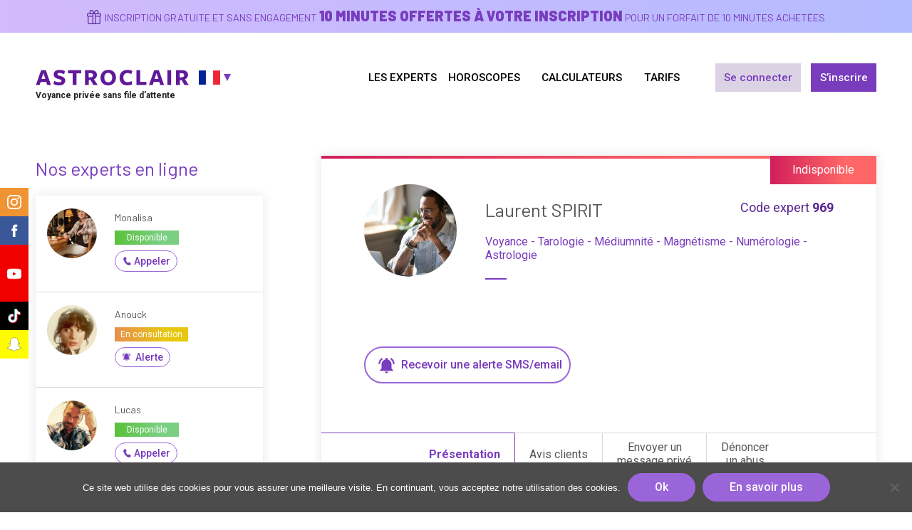

--- FILE ---
content_type: text/html; charset=UTF-8
request_url: https://www.astroclair.com/expert/laurent-spirit/
body_size: 16735
content:
<!DOCTYPE html>
<html lang="fr-FR" class="no-js no-svg">
<head>
    <meta charset="UTF-8">
    <meta name="viewport" content="width=device-width, initial-scale=1">
    <link rel="profile" href="https://gmpg.org/xfn/11">

    <script>(function(html){html.className = html.className.replace(/\bno-js\b/,'js')})(document.documentElement);</script>
<meta name='robots' content='index, follow, max-image-preview:large, max-snippet:-1, max-video-preview:-1' />
<script type="text/javascript">function rgmkInitGoogleMaps(){window.rgmkGoogleMapsCallback=true;try{jQuery(document).trigger("rgmkGoogleMapsLoad")}catch(err){}}</script>
	<!-- This site is optimized with the Yoast SEO plugin v22.6 - https://yoast.com/wordpress/plugins/seo/ -->
	<link media="all" href="https://www.astroclair.com/wp-content/cache/autoptimize/1/autoptimize_34771cf8d2e9aaa33da0c73d94c366f6.php" rel="stylesheet"><link media="only screen and (max-width: 768px)" href="https://www.astroclair.com/wp-content/cache/autoptimize/1/autoptimize_645e25746732f92ab8912b8a07744c57.php" rel="stylesheet"><title>Laurent SPIRIT | Expert Médium Pur ✨ASTROCLAIR</title>
	<meta name="description" content="Laissez-vous guider par notre Expert ASTROCLAIR, Laurent SPIRIT, qui vous apportera lumière et réponses à vos questions sur votre Avenir." />
	<link rel="canonical" href="https://www.astroclair.com/expert/laurent-spirit/" />
	<meta property="og:locale" content="fr_FR" />
	<meta property="og:type" content="article" />
	<meta property="og:title" content="Laurent SPIRIT | Expert Médium Pur ✨ASTROCLAIR" />
	<meta property="og:description" content="Laissez-vous guider par notre Expert ASTROCLAIR, Laurent SPIRIT, qui vous apportera lumière et réponses à vos questions sur votre Avenir." />
	<meta property="og:url" content="https://www.astroclair.com/expert/laurent-spirit/" />
	<meta property="og:site_name" content="ASTROCLAIR FRANCE" />
	<meta property="article:publisher" content="https://www.facebook.com/Astroclair-102683584569491/" />
	<meta property="article:modified_time" content="2021-12-06T14:09:49+00:00" />
	<meta property="og:image" content="https://www.astroclair.com/wp-content/uploads/2021/10/LAURENT-SPIRIT.jpg" />
	<meta property="og:image:width" content="612" />
	<meta property="og:image:height" content="408" />
	<meta property="og:image:type" content="image/jpeg" />
	<meta name="twitter:card" content="summary_large_image" />
	<script type="application/ld+json" class="yoast-schema-graph">{"@context":"https://schema.org","@graph":[{"@type":"WebPage","@id":"https://www.astroclair.com/expert/laurent-spirit/","url":"https://www.astroclair.com/expert/laurent-spirit/","name":"Laurent SPIRIT | Expert Médium Pur ✨ASTROCLAIR","isPartOf":{"@id":"https://www.astroclair.com/#website"},"primaryImageOfPage":{"@id":"https://www.astroclair.com/expert/laurent-spirit/#primaryimage"},"image":{"@id":"https://www.astroclair.com/expert/laurent-spirit/#primaryimage"},"thumbnailUrl":"https://www.astroclair.com/wp-content/uploads/2021/10/LAURENT-SPIRIT.jpg","datePublished":"2021-10-25T13:26:28+00:00","dateModified":"2021-12-06T14:09:49+00:00","description":"Laissez-vous guider par notre Expert ASTROCLAIR, Laurent SPIRIT, qui vous apportera lumière et réponses à vos questions sur votre Avenir.","breadcrumb":{"@id":"https://www.astroclair.com/expert/laurent-spirit/#breadcrumb"},"inLanguage":"fr-FR","potentialAction":[{"@type":"ReadAction","target":["https://www.astroclair.com/expert/laurent-spirit/"]}]},{"@type":"ImageObject","inLanguage":"fr-FR","@id":"https://www.astroclair.com/expert/laurent-spirit/#primaryimage","url":"https://www.astroclair.com/wp-content/uploads/2021/10/LAURENT-SPIRIT.jpg","contentUrl":"https://www.astroclair.com/wp-content/uploads/2021/10/LAURENT-SPIRIT.jpg","width":612,"height":408,"caption":"Happy millennial african american man in glasses wearing headphones, enjoying watching educational webinar on laptop. Smiling young mixed race businessman holding video call with clients partners."},{"@type":"BreadcrumbList","@id":"https://www.astroclair.com/expert/laurent-spirit/#breadcrumb","itemListElement":[{"@type":"ListItem","position":1,"name":"Accueil","item":"https://www.astroclair.com/"},{"@type":"ListItem","position":2,"name":"Laurent SPIRIT"}]},{"@type":"WebSite","@id":"https://www.astroclair.com/#website","url":"https://www.astroclair.com/","name":"ASTROCLAIR FRANCE","description":"","publisher":{"@id":"https://www.astroclair.com/#organization"},"potentialAction":[{"@type":"SearchAction","target":{"@type":"EntryPoint","urlTemplate":"https://www.astroclair.com/?s={search_term_string}"},"query-input":"required name=search_term_string"}],"inLanguage":"fr-FR"},{"@type":"Organization","@id":"https://www.astroclair.com/#organization","name":"ASTROCLAIR FRANCE","url":"https://www.astroclair.com/","logo":{"@type":"ImageObject","inLanguage":"fr-FR","@id":"https://www.astroclair.com/#/schema/logo/image/","url":"https://www.astroclair.com/wp-content/uploads/2021/03/astroclair-logo.png","contentUrl":"https://www.astroclair.com/wp-content/uploads/2021/03/astroclair-logo.png","width":430,"height":44,"caption":"ASTROCLAIR FRANCE"},"image":{"@id":"https://www.astroclair.com/#/schema/logo/image/"},"sameAs":["https://www.facebook.com/Astroclair-102683584569491/","https://www.instagram.com/astroclair.voyance/"]}]}</script>
	<!-- / Yoast SEO plugin. -->


<link rel='dns-prefetch' href='//stats.wp.com' />
<link rel='dns-prefetch' href='//maps.googleapis.com' />





























<script src="https://www.astroclair.com/wp-includes/js/dist/vendor/wp-polyfill-inert.min.js" id="wp-polyfill-inert-js"></script>
<script src="https://www.astroclair.com/wp-includes/js/dist/vendor/regenerator-runtime.min.js" id="regenerator-runtime-js"></script>
<script src="https://www.astroclair.com/wp-includes/js/dist/vendor/wp-polyfill.min.js" id="wp-polyfill-js"></script>
<script src="https://www.astroclair.com/wp-includes/js/dist/hooks.min.js" id="wp-hooks-js"></script>
<script src="https://stats.wp.com/w.js" id="woo-tracks-js"></script>
<script src="https://www.astroclair.com/wp-includes/js/jquery/jquery.min.js" id="jquery-core-js"></script>


<script id="wc-add-to-cart-js-extra">
var wc_add_to_cart_params = {"ajax_url":"\/wp-admin\/admin-ajax.php","wc_ajax_url":"\/?wc-ajax=%%endpoint%%","i18n_view_cart":"Voir le panier","cart_url":"https:\/\/www.astroclair.com\/cart\/","is_cart":"","cart_redirect_after_add":"no"};
</script>


<script id="woocommerce-js-extra">
var woocommerce_params = {"ajax_url":"\/wp-admin\/admin-ajax.php","wc_ajax_url":"\/?wc-ajax=%%endpoint%%"};
</script>

<script id="twentyseventeen-global-js-extra">
var twentyseventeenScreenReaderText = {"quote":"<svg class=\"icon icon-quote-right\" aria-hidden=\"true\" role=\"img\"> <use href=\"#icon-quote-right\" xlink:href=\"#icon-quote-right\"><\/use> <\/svg>","expand":"Ouvrir le sous-menu","collapse":"Fermer le sous-menu","icon":"<svg class=\"icon icon-angle-down\" aria-hidden=\"true\" role=\"img\"> <use href=\"#icon-angle-down\" xlink:href=\"#icon-angle-down\"><\/use> <span class=\"svg-fallback icon-angle-down\"><\/span><\/svg>"};
</script>


<link rel="https://api.w.org/" href="https://www.astroclair.com/wp-json/" /><link rel="EditURI" type="application/rsd+xml" title="RSD" href="https://www.astroclair.com/xmlrpc.php?rsd" />
<link rel='shortlink' href='https://www.astroclair.com/?p=4587' />
<link rel="alternate" type="application/json+oembed" href="https://www.astroclair.com/wp-json/oembed/1.0/embed?url=https%3A%2F%2Fwww.astroclair.com%2Fexpert%2Flaurent-spirit%2F" />
<link rel="alternate" type="text/xml+oembed" href="https://www.astroclair.com/wp-json/oembed/1.0/embed?url=https%3A%2F%2Fwww.astroclair.com%2Fexpert%2Flaurent-spirit%2F&#038;format=xml" />

	<script type="text/javascript">var ajaxurl = 'https://www.astroclair.com/wp-admin/admin-ajax.php';</script>

<link rel="alternate" hreflang="fr_FR" href="https://www.astroclair.com/expert/laurent-spirit/" />
<link rel="alternate" hreflang="fr_BE" href="https://www.astroclair.be/expert/laurent-spirit/" />
<link rel="alternate" hreflang="fr_CH" href="https://www.astroclair.ch/expert/laurent-spirit/" />
<link rel="alternate" hreflang="fr_LU" href="https://www.astroclair.lu/expert/laurent-spirit/" />
<link rel="alternate" hreflang="fr_CA" href="https://www.astroclair.ca/expert/laurent-spirit/" />
<link rel="alternate" hreflang="fr_FR" href="https://www.astropaire.com/expert/laurent-spirit/" />
	<noscript><style>.woocommerce-product-gallery{ opacity: 1 !important; }</style></noscript>
	<link rel="icon" href="https://www.astroclair.com/wp-content/uploads/2020/01/cropped-icon-astroclair-32x32.png" sizes="32x32" />
<link rel="icon" href="https://www.astroclair.com/wp-content/uploads/2020/01/cropped-icon-astroclair-192x192.png" sizes="192x192" />
<link rel="apple-touch-icon" href="https://www.astroclair.com/wp-content/uploads/2020/01/cropped-icon-astroclair-180x180.png" />
<meta name="msapplication-TileImage" content="https://www.astroclair.com/wp-content/uploads/2020/01/cropped-icon-astroclair-270x270.png" />

    <!-- Google Tag Manager -->
    <script>(function(w,d,s,l,i){w[l]=w[l]||[];w[l].push({'gtm.start':
                new Date().getTime(),event:'gtm.js'});var f=d.getElementsByTagName(s)[0],
            j=d.createElement(s),dl=l!='dataLayer'?'&l='+l:'';j.async=true;j.src=
            'https://www.googletagmanager.com/gtm.js?id='+i+dl;f.parentNode.insertBefore(j,f);
        })(window,document,'script','dataLayer','GTM-M8KP97N');</script>
    <!-- End Google Tag Manager -->
</head>

<body class="bp-legacy smartphonech_agents-template-default single single-smartphonech_agents postid-4587 wp-custom-logo wp-embed-responsive theme-twentyseventeen cookies-not-set woocommerce-no-js group-blog has-header-image has-sidebar colors-light">
<!-- Google Tag Manager (noscript) -->
<noscript><iframe src="https://www.googletagmanager.com/ns.html?id=GTM-M8KP97N"
                  height="0" width="0" style="display:none;visibility:hidden"></iframe></noscript>
<!-- End Google Tag Manager (noscript) -->
<div id="page" class="site">
    <a class="skip-link screen-reader-text" href="#content">Aller au contenu principal</a>

    <div id="gift-header-banner">
    <div class="text-desktop text">
        <p><a href="https://www.astroclair.com/inscription-membre/">Inscription gratuite et sans engagement <strong>10 minutes offertes à votre inscription</strong> pour un forfait de 10 minutes achetées</a></p>
    </div>
    <div class="text-mobile text">
        <p><a href="https://www.astroclair.com/inscription-membre/"><strong>10 minutes offertes à votre inscription</strong> pour un forfait de 10 minutes achetées</a></p>
    </div>
</div>

    <header id="masthead" class="site-header" role="banner">

                    <div class="navigation-top">
                <div class="wrap">
                    <nav id="site-navigation" class="main-navigation" role="navigation" aria-label="Menu supérieur">

    <div class="site-branding">
            <a href="https://www.astroclair.com/" class="custom-logo-link" rel="home"><noscript><img width="430" height="44" src="https://www.astroclair.com/wp-content/uploads/2021/03/astroclair-logo.png" class="custom-logo" alt="ASTROCLAIR" decoding="async" srcset="https://www.astroclair.com/wp-content/uploads/2021/03/astroclair-logo.png 430w, https://www.astroclair.com/wp-content/uploads/2021/03/astroclair-logo-380x39.png 380w, https://www.astroclair.com/wp-content/uploads/2021/03/astroclair-logo-350x36.png 350w" sizes="100vw" /></noscript><img width="430" height="44" src='data:image/svg+xml,%3Csvg%20xmlns=%22http://www.w3.org/2000/svg%22%20viewBox=%220%200%20430%2044%22%3E%3C/svg%3E' data-src="https://www.astroclair.com/wp-content/uploads/2021/03/astroclair-logo.png" class="lazyload custom-logo" alt="ASTROCLAIR" decoding="async" data-srcset="https://www.astroclair.com/wp-content/uploads/2021/03/astroclair-logo.png 430w, https://www.astroclair.com/wp-content/uploads/2021/03/astroclair-logo-380x39.png 380w, https://www.astroclair.com/wp-content/uploads/2021/03/astroclair-logo-350x36.png 350w" data-sizes="100vw" /></a>            <p id="site-baseline">Voyance privée sans file d&#039;attente</p>
            <ul id="select-country">
                            <li class="country-com active">
                    <a href="javascript:void(0)" onclick="av_toggle_country_menu()"></a>
                </li>
                                <li class="country-be">
                        <a href="https://www.astroclair.be/expert/laurent-spirit/">
                            BELGIQUE                        </a>
                    </li>
                                    <li class="country-ch">
                        <a href="https://www.astroclair.ch/expert/laurent-spirit/">
                            SUISSE                        </a>
                    </li>
                                    <li class="country-lu">
                        <a href="https://www.astroclair.lu/expert/laurent-spirit/">
                            LUXEMBOURG                        </a>
                    </li>
                                    <li class="country-ca">
                        <a href="https://www.astroclair.ca/expert/laurent-spirit/">
                            CANADA                        </a>
                    </li>
                        </ul>
    </div><!-- .site-branding -->

    <button class="menu-toggle" aria-controls="top-menu" aria-expanded="false">
        <svg class="icon icon-bars" aria-hidden="true" role="img"> <use href="#icon-bars" xlink:href="#icon-bars"></use> </svg><svg class="icon icon-close" aria-hidden="true" role="img"> <use href="#icon-close" xlink:href="#icon-close"></use> </svg>Menu    </button>

    <a href="https://www.astroclair.com/mon-compte/" id="button-account-mobile">
        Mon compte    </a>

    <div class="menu-menu-principal-container"><ul id="top-menu" class="menu"><li id="menu-item-25" class="home menu-item menu-item-type-post_type menu-item-object-page menu-item-home menu-item-25"><a href="https://www.astroclair.com/">Les Experts</a></li>
<li id="menu-item-3641" class="horoscope menu-item menu-item-type-custom menu-item-object-custom menu-item-has-children menu-item-3641"><a>Horoscopes<svg class="icon icon-angle-down" aria-hidden="true" role="img"> <use href="#icon-angle-down" xlink:href="#icon-angle-down"></use> </svg></a>
<ul class="sub-menu">
	<li id="menu-item-23" class="menu-item menu-item-type-post_type menu-item-object-page menu-item-23"><a href="https://www.astroclair.com/horoscope-du-jour/"><img width="380" height="220" src="https://www.astroclair.com/wp-content/uploads/2021/03/ASTROCLAIR_Horoscope-du-Jour-380x220.png" class="attachment-home_push size-home_push" alt="ASTROCLAIR | Découvrez Votre Horoscope Du Jour" decoding="async" fetchpriority="high" sizes="100vw" /><span class="title">Horoscope du Jour</span></a></li>
	<li id="menu-item-22" class="menu-item menu-item-type-post_type menu-item-object-page menu-item-22"><a href="https://www.astroclair.com/horoscope-chinois/"><noscript><img width="380" height="220" src="https://www.astroclair.com/wp-content/uploads/2021/03/ASTROCLAIR_Horoscope-Chinois-380x220.png" class="attachment-home_push size-home_push" alt="ASTROCLAIR | Découvrez Votre Horoscope Chinois" decoding="async" sizes="100vw" /></noscript><img width="380" height="220" src='data:image/svg+xml,%3Csvg%20xmlns=%22http://www.w3.org/2000/svg%22%20viewBox=%220%200%20380%20220%22%3E%3C/svg%3E' data-src="https://www.astroclair.com/wp-content/uploads/2021/03/ASTROCLAIR_Horoscope-Chinois-380x220.png" class="lazyload attachment-home_push size-home_push" alt="ASTROCLAIR | Découvrez Votre Horoscope Chinois" decoding="async" data-sizes="100vw" /><span class="title">Horoscope Chinois</span></a></li>
	<li id="menu-item-3642" class="menu-item menu-item-type-post_type menu-item-object-page menu-item-3642"><a href="https://www.astroclair.com/horoscope-arabe/"><noscript><img width="380" height="220" src="https://www.astroclair.com/wp-content/uploads/2021/03/ASTROCLAIR_Horoscope-Arabe-380x220.png" class="attachment-home_push size-home_push" alt="ASTROCLAIR | Découvrez Votre Horoscope Arabe" decoding="async" sizes="100vw" /></noscript><img width="380" height="220" src='data:image/svg+xml,%3Csvg%20xmlns=%22http://www.w3.org/2000/svg%22%20viewBox=%220%200%20380%20220%22%3E%3C/svg%3E' data-src="https://www.astroclair.com/wp-content/uploads/2021/03/ASTROCLAIR_Horoscope-Arabe-380x220.png" class="lazyload attachment-home_push size-home_push" alt="ASTROCLAIR | Découvrez Votre Horoscope Arabe" decoding="async" data-sizes="100vw" /><span class="title">Horoscope Arabe</span></a></li>
</ul>
</li>
<li id="menu-item-3764" class="calcul menu-item menu-item-type-custom menu-item-object-custom menu-item-has-children menu-item-3764"><a>Calculateurs<svg class="icon icon-angle-down" aria-hidden="true" role="img"> <use href="#icon-angle-down" xlink:href="#icon-angle-down"></use> </svg></a>
<ul class="sub-menu">
	<li id="menu-item-3769" class="menu-item menu-item-type-post_type menu-item-object-page menu-item-3769"><a href="https://www.astroclair.com/quel-est-votre-signe-astrologique/"><noscript><img width="380" height="220" src="https://www.astroclair.com/wp-content/uploads/2021/03/ASTROCLAIR_Calculer-son-signe-astrologique-380x220.png" class="attachment-home_push size-home_push" alt="Calculer son Signe Astrologique sur ASTROCLAIR" decoding="async" sizes="100vw" /></noscript><img width="380" height="220" src='data:image/svg+xml,%3Csvg%20xmlns=%22http://www.w3.org/2000/svg%22%20viewBox=%220%200%20380%20220%22%3E%3C/svg%3E' data-src="https://www.astroclair.com/wp-content/uploads/2021/03/ASTROCLAIR_Calculer-son-signe-astrologique-380x220.png" class="lazyload attachment-home_push size-home_push" alt="Calculer son Signe Astrologique sur ASTROCLAIR" decoding="async" data-sizes="100vw" /><span class="title"><span class="hide-mobile">Calculer votre </span>signe astrologique</span></a></li>
	<li id="menu-item-3768" class="menu-item menu-item-type-post_type menu-item-object-page menu-item-3768"><a href="https://www.astroclair.com/calculer-votre-ascendant/"><noscript><img width="380" height="220" src="https://www.astroclair.com/wp-content/uploads/2021/03/ASTROCLAIR_Calculer-son-ascendant-astrologique-380x220.jpg" class="attachment-home_push size-home_push" alt="Calculez votre Ascendant Astrologique avec ASTROCLAIR" decoding="async" sizes="100vw" /></noscript><img width="380" height="220" src='data:image/svg+xml,%3Csvg%20xmlns=%22http://www.w3.org/2000/svg%22%20viewBox=%220%200%20380%20220%22%3E%3C/svg%3E' data-src="https://www.astroclair.com/wp-content/uploads/2021/03/ASTROCLAIR_Calculer-son-ascendant-astrologique-380x220.jpg" class="lazyload attachment-home_push size-home_push" alt="Calculez votre Ascendant Astrologique avec ASTROCLAIR" decoding="async" data-sizes="100vw" /><span class="title"><span class="hide-mobile">Calculer votre </span>ascendant astrologique</span></a></li>
	<li id="menu-item-3765" class="menu-item menu-item-type-post_type menu-item-object-page menu-item-3765"><a href="https://www.astroclair.com/calculer-votre-signe-lunaire/"><noscript><img width="380" height="220" src="https://www.astroclair.com/wp-content/uploads/2021/03/ASTROCLAIR_Calculer-son-signe-lunaire-380x220.png" class="attachment-home_push size-home_push" alt="Calculer votre Signe Lunaire avec ASTROCLAIR" decoding="async" sizes="100vw" /></noscript><img width="380" height="220" src='data:image/svg+xml,%3Csvg%20xmlns=%22http://www.w3.org/2000/svg%22%20viewBox=%220%200%20380%20220%22%3E%3C/svg%3E' data-src="https://www.astroclair.com/wp-content/uploads/2021/03/ASTROCLAIR_Calculer-son-signe-lunaire-380x220.png" class="lazyload attachment-home_push size-home_push" alt="Calculer votre Signe Lunaire avec ASTROCLAIR" decoding="async" data-sizes="100vw" /><span class="title"><span class="hide-mobile">Calculer votre </span>signe lunaire</span></a></li>
	<li id="menu-item-3770" class="menu-item menu-item-type-post_type menu-item-object-page menu-item-3770"><a href="https://www.astroclair.com/calculer-votre-signe-chinois/"><noscript><img width="380" height="220" src="https://www.astroclair.com/wp-content/uploads/2021/03/ASTROCLAIR_Calculer-son-signe-chinois-380x220.png" class="attachment-home_push size-home_push" alt="Calculez votre Signe Chinois sur ASTROCLAIR" decoding="async" sizes="100vw" /></noscript><img width="380" height="220" src='data:image/svg+xml,%3Csvg%20xmlns=%22http://www.w3.org/2000/svg%22%20viewBox=%220%200%20380%20220%22%3E%3C/svg%3E' data-src="https://www.astroclair.com/wp-content/uploads/2021/03/ASTROCLAIR_Calculer-son-signe-chinois-380x220.png" class="lazyload attachment-home_push size-home_push" alt="Calculez votre Signe Chinois sur ASTROCLAIR" decoding="async" data-sizes="100vw" /><span class="title"><span class="hide-mobile">Calculer votre </span>signe chinois</span></a></li>
	<li id="menu-item-3766" class="menu-item menu-item-type-post_type menu-item-object-page menu-item-3766"><a href="https://www.astroclair.com/calculer-votre-signe-arabe/"><noscript><img width="380" height="220" src="https://www.astroclair.com/wp-content/uploads/2021/03/ASTROCLAIR_Calculer-son-signe-arabe-380x220.png" class="attachment-home_push size-home_push" alt="Calculer votre Signe Arabe avec ASTROCLAIR" decoding="async" sizes="100vw" /></noscript><img width="380" height="220" src='data:image/svg+xml,%3Csvg%20xmlns=%22http://www.w3.org/2000/svg%22%20viewBox=%220%200%20380%20220%22%3E%3C/svg%3E' data-src="https://www.astroclair.com/wp-content/uploads/2021/03/ASTROCLAIR_Calculer-son-signe-arabe-380x220.png" class="lazyload attachment-home_push size-home_push" alt="Calculer votre Signe Arabe avec ASTROCLAIR" decoding="async" data-sizes="100vw" /><span class="title"><span class="hide-mobile">Calculer votre </span>signe arabe</span></a></li>
	<li id="menu-item-3767" class="menu-item menu-item-type-post_type menu-item-object-page menu-item-3767"><a href="https://www.astroclair.com/calculateur-du-sexe-des-bebes/"><noscript><img width="380" height="220" src="https://www.astroclair.com/wp-content/uploads/2021/03/ASTROCLAIR-_-Calculateur-sexe-bebe-1-380x220.png" class="attachment-home_push size-home_push" alt="Calculer le Sexe de Votre Futur Bébé avec ASTROCLAIR" decoding="async" sizes="100vw" /></noscript><img width="380" height="220" src='data:image/svg+xml,%3Csvg%20xmlns=%22http://www.w3.org/2000/svg%22%20viewBox=%220%200%20380%20220%22%3E%3C/svg%3E' data-src="https://www.astroclair.com/wp-content/uploads/2021/03/ASTROCLAIR-_-Calculateur-sexe-bebe-1-380x220.png" class="lazyload attachment-home_push size-home_push" alt="Calculer le Sexe de Votre Futur Bébé avec ASTROCLAIR" decoding="async" data-sizes="100vw" /><span class="title"><span class="hide-mobile">Calculer le </span>sexe de bébé</span></a></li>
</ul>
</li>
<li id="menu-item-1138" class="price menu-item menu-item-type-post_type menu-item-object-page menu-item-1138"><a href="https://www.astroclair.com/tarifs-des-consultations/">Tarifs</a></li>
<li id="menu-item-409" class="not-logged-in account-link link-login menu-item menu-item-type-post_type menu-item-object-page menu-item-409"><a href="https://www.astroclair.com/mon-compte/">Se connecter</a></li>
<li id="menu-item-810" class="not-logged-in account-link last-of-his-kind link-register menu-item menu-item-type-post_type menu-item-object-page menu-item-810"><a href="https://www.astroclair.com/inscription-membre/">S&rsquo;inscrire</a></li>
<li id="menu-item-410" class="logged-in account-link link-account menu-item menu-item-type-post_type menu-item-object-page menu-item-410"><a href="https://www.astroclair.com/mon-compte/">Mon compte</a></li>
</ul></div>
</nav><!-- #site-navigation -->
                </div><!-- .wrap -->
            </div><!-- .navigation-top -->
        
        
    </header><!-- #masthead -->

    <div class="site-content-contain">
        <div id="content" class="site-content">

    <div class="wrap">
        
<aside id="secondary" class="widget-area" aria-label="Colonne latérale du blog">
	<section id="voyants" class="sidebar-experts">
    <h2>Nos experts en ligne</h2>
        <ul id="agents">
                                                                                                                                                        <li id="agent-943" class="agent status-0">
                <div class="agent-content">
                    <div class="agent-photo">
                                                <a href="https://www.astroclair.com/expert/monalisa/">
                                                        <noscript><img width="140" height="140" src="https://www.astroclair.com/wp-content/uploads/2020/07/MONALISA-140x140.jpg" class="attachment-profile_thumb_list size-profile_thumb_list wp-post-image" alt="Monalisa | Experte ASTROCLAIR" srcset="https://www.astroclair.com/wp-content/uploads/2020/07/MONALISA-140x140.jpg 140w, https://www.astroclair.com/wp-content/uploads/2020/07/MONALISA-180x180.jpg 180w, https://www.astroclair.com/wp-content/uploads/2020/07/MONALISA-70x70.jpg 70w, https://www.astroclair.com/wp-content/uploads/2020/07/MONALISA-100x100.jpg 100w, https://www.astroclair.com/wp-content/uploads/2020/07/MONALISA-250x250.jpg 250w" sizes="100vw" /></noscript><img width="140" height="140" src='data:image/svg+xml,%3Csvg%20xmlns=%22http://www.w3.org/2000/svg%22%20viewBox=%220%200%20140%20140%22%3E%3C/svg%3E' data-src="https://www.astroclair.com/wp-content/uploads/2020/07/MONALISA-140x140.jpg" class="lazyload attachment-profile_thumb_list size-profile_thumb_list wp-post-image" alt="Monalisa | Experte ASTROCLAIR" data-srcset="https://www.astroclair.com/wp-content/uploads/2020/07/MONALISA-140x140.jpg 140w, https://www.astroclair.com/wp-content/uploads/2020/07/MONALISA-180x180.jpg 180w, https://www.astroclair.com/wp-content/uploads/2020/07/MONALISA-70x70.jpg 70w, https://www.astroclair.com/wp-content/uploads/2020/07/MONALISA-100x100.jpg 100w, https://www.astroclair.com/wp-content/uploads/2020/07/MONALISA-250x250.jpg 250w" data-sizes="100vw" />                        </a>
                    </div>
                    <div class="agent-description">
                                                <h3><a href="https://www.astroclair.com/expert/monalisa/">Monalisa</a></h3>
                        <span class="agent-status">
                            Disponible                        </span>
                        <div class="agent-commands">
                                                                                                                        <a href="javascript:void(0)" onclick="agent_open_call_window(3702, '943', '01 70 38 44 44', '08 93 02 39 43', '0.80 €/min. + prix appel')" class="button phone-button button-0" style="display: inline-block;">
                                    Appeler                                </a>
                                                                                                                    <a href="javascript:void(0)" onclick="agent_chat_get_alert(3702, '943')" class="button email-button button-1 button-2" style="display: none;">
                                    <span class="hide-mobile">Recevoir une </span>alerte<span class="hide-mobile"> SMS/emails</span>                                </a>
                                                    </div>
                    </div>
                </div>
            </li>
                                                                                                                                            <li id="agent-947" class="agent status-1">
                <div class="agent-content">
                    <div class="agent-photo">
                                                <a href="https://www.astroclair.com/expert/anouck/">
                                                        <noscript><img width="140" height="140" src="https://www.astroclair.com/wp-content/uploads/2020/07/ANOUCK-140x140.png" class="attachment-profile_thumb_list size-profile_thumb_list wp-post-image" alt="Anouck | Experte ASTROCLAIR" srcset="https://www.astroclair.com/wp-content/uploads/2020/07/ANOUCK-140x140.png 140w, https://www.astroclair.com/wp-content/uploads/2020/07/ANOUCK-180x180.png 180w, https://www.astroclair.com/wp-content/uploads/2020/07/ANOUCK-70x70.png 70w, https://www.astroclair.com/wp-content/uploads/2020/07/ANOUCK-100x100.png 100w, https://www.astroclair.com/wp-content/uploads/2020/07/ANOUCK-250x250.png 250w" sizes="100vw" /></noscript><img width="140" height="140" src='data:image/svg+xml,%3Csvg%20xmlns=%22http://www.w3.org/2000/svg%22%20viewBox=%220%200%20140%20140%22%3E%3C/svg%3E' data-src="https://www.astroclair.com/wp-content/uploads/2020/07/ANOUCK-140x140.png" class="lazyload attachment-profile_thumb_list size-profile_thumb_list wp-post-image" alt="Anouck | Experte ASTROCLAIR" data-srcset="https://www.astroclair.com/wp-content/uploads/2020/07/ANOUCK-140x140.png 140w, https://www.astroclair.com/wp-content/uploads/2020/07/ANOUCK-180x180.png 180w, https://www.astroclair.com/wp-content/uploads/2020/07/ANOUCK-70x70.png 70w, https://www.astroclair.com/wp-content/uploads/2020/07/ANOUCK-100x100.png 100w, https://www.astroclair.com/wp-content/uploads/2020/07/ANOUCK-250x250.png 250w" data-sizes="100vw" />                        </a>
                    </div>
                    <div class="agent-description">
                                                <h3><a href="https://www.astroclair.com/expert/anouck/">Anouck</a></h3>
                        <span class="agent-status">
                            En consultation                        </span>
                        <div class="agent-commands">
                                                                                                                        <a href="javascript:void(0)" onclick="agent_open_call_window(3704, '947', '01 70 38 44 44', '08 93 02 39 47', '0.80 €/min. + prix appel')" class="button phone-button button-0" style="display: none;">
                                    Appeler                                </a>
                                                                                                                    <a href="javascript:void(0)" onclick="agent_chat_get_alert(3704, '947')" class="button email-button button-1 button-2" style="display: inline-block;">
                                    <span class="hide-mobile">Recevoir une </span>alerte<span class="hide-mobile"> SMS/emails</span>                                </a>
                                                    </div>
                    </div>
                </div>
            </li>
                                            <li id="agent-977" class="agent status-0">
                <div class="agent-content">
                    <div class="agent-photo">
                                                <a href="https://www.astroclair.com/expert/lucas/">
                                                        <noscript><img width="140" height="140" src="https://www.astroclair.com/wp-content/uploads/2020/01/LUCAS-140x140.jpg" class="attachment-profile_thumb_list size-profile_thumb_list wp-post-image" alt="Lucas" srcset="https://www.astroclair.com/wp-content/uploads/2020/01/LUCAS-140x140.jpg 140w, https://www.astroclair.com/wp-content/uploads/2020/01/LUCAS-180x180.jpg 180w, https://www.astroclair.com/wp-content/uploads/2020/01/LUCAS-220x220.jpg 220w, https://www.astroclair.com/wp-content/uploads/2020/01/LUCAS-768x768.jpg 768w, https://www.astroclair.com/wp-content/uploads/2020/01/LUCAS-70x70.jpg 70w, https://www.astroclair.com/wp-content/uploads/2020/01/LUCAS-100x100.jpg 100w, https://www.astroclair.com/wp-content/uploads/2020/01/LUCAS-250x250.jpg 250w, https://www.astroclair.com/wp-content/uploads/2020/01/LUCAS-350x350.jpg 350w, https://www.astroclair.com/wp-content/uploads/2020/01/LUCAS.jpg 960w" sizes="100vw" /></noscript><img width="140" height="140" src='data:image/svg+xml,%3Csvg%20xmlns=%22http://www.w3.org/2000/svg%22%20viewBox=%220%200%20140%20140%22%3E%3C/svg%3E' data-src="https://www.astroclair.com/wp-content/uploads/2020/01/LUCAS-140x140.jpg" class="lazyload attachment-profile_thumb_list size-profile_thumb_list wp-post-image" alt="Lucas" data-srcset="https://www.astroclair.com/wp-content/uploads/2020/01/LUCAS-140x140.jpg 140w, https://www.astroclair.com/wp-content/uploads/2020/01/LUCAS-180x180.jpg 180w, https://www.astroclair.com/wp-content/uploads/2020/01/LUCAS-220x220.jpg 220w, https://www.astroclair.com/wp-content/uploads/2020/01/LUCAS-768x768.jpg 768w, https://www.astroclair.com/wp-content/uploads/2020/01/LUCAS-70x70.jpg 70w, https://www.astroclair.com/wp-content/uploads/2020/01/LUCAS-100x100.jpg 100w, https://www.astroclair.com/wp-content/uploads/2020/01/LUCAS-250x250.jpg 250w, https://www.astroclair.com/wp-content/uploads/2020/01/LUCAS-350x350.jpg 350w, https://www.astroclair.com/wp-content/uploads/2020/01/LUCAS.jpg 960w" data-sizes="100vw" />                        </a>
                    </div>
                    <div class="agent-description">
                                                <h3><a href="https://www.astroclair.com/expert/lucas/">Lucas</a></h3>
                        <span class="agent-status">
                            Disponible                        </span>
                        <div class="agent-commands">
                                                                                                                        <a href="javascript:void(0)" onclick="agent_open_call_window(2590, '977', '01 70 38 44 44', '08 93 02 39 77', '0.80 €/min. + prix appel')" class="button phone-button button-0" style="display: inline-block;">
                                    Appeler                                </a>
                                                                                                                    <a href="javascript:void(0)" onclick="agent_chat_get_alert(2590, '977')" class="button email-button button-1 button-2" style="display: none;">
                                    <span class="hide-mobile">Recevoir une </span>alerte<span class="hide-mobile"> SMS/emails</span>                                </a>
                                                    </div>
                    </div>
                </div>
            </li>
                                                                                                                                                                                                                                                                                                                                </ul>
            <div id="pagination-agents-after"></div>
</section>
<section id="text-4" class="widget widget_text">			<div class="textwidget">
</div>
		</section></aside><!-- #secondary -->
        <div id="primary" class="content-area">
            <main id="main" class="site-main" role="main">

                
                    <article id="agent-4587" class="agent status-2">
                        <span class="agent-status">
                            Indisponible                        </span>
                        <div class="agent-content">
                                                        <header class="entry-header">
                                <div class="header-image">
                                    <noscript><img width="140" height="140" src="https://www.astroclair.com/wp-content/uploads/2021/10/LAURENT-SPIRIT-140x140.jpg" class="attachment-agent_featured size-agent_featured wp-post-image" alt="Laurent SPIRIT | Expert ASTROCLAIR" decoding="async" srcset="https://www.astroclair.com/wp-content/uploads/2021/10/LAURENT-SPIRIT-140x140.jpg 140w, https://www.astroclair.com/wp-content/uploads/2021/10/LAURENT-SPIRIT-180x180.jpg 180w, https://www.astroclair.com/wp-content/uploads/2021/10/LAURENT-SPIRIT-70x70.jpg 70w, https://www.astroclair.com/wp-content/uploads/2021/10/LAURENT-SPIRIT-100x100.jpg 100w, https://www.astroclair.com/wp-content/uploads/2021/10/LAURENT-SPIRIT-250x250.jpg 250w" sizes="100vw" /></noscript><img width="140" height="140" src='data:image/svg+xml,%3Csvg%20xmlns=%22http://www.w3.org/2000/svg%22%20viewBox=%220%200%20140%20140%22%3E%3C/svg%3E' data-src="https://www.astroclair.com/wp-content/uploads/2021/10/LAURENT-SPIRIT-140x140.jpg" class="lazyload attachment-agent_featured size-agent_featured wp-post-image" alt="Laurent SPIRIT | Expert ASTROCLAIR" decoding="async" data-srcset="https://www.astroclair.com/wp-content/uploads/2021/10/LAURENT-SPIRIT-140x140.jpg 140w, https://www.astroclair.com/wp-content/uploads/2021/10/LAURENT-SPIRIT-180x180.jpg 180w, https://www.astroclair.com/wp-content/uploads/2021/10/LAURENT-SPIRIT-70x70.jpg 70w, https://www.astroclair.com/wp-content/uploads/2021/10/LAURENT-SPIRIT-100x100.jpg 100w, https://www.astroclair.com/wp-content/uploads/2021/10/LAURENT-SPIRIT-250x250.jpg 250w" data-sizes="100vw" />                                </div>
                                <div class="header-content">
                                    <h1 class="entry-title">Laurent SPIRIT</h1>                                    <p class="agent-code">
                                        Code expert                                        <strong class="code">969</strong>
                                    </p>
                                    <p class="agent-titles">
                                        Voyance - Tarologie - Médiumnité - Magnétisme - Numérologie - Astrologie                                    </p>
                                    <p class="agent-stats">
                                                                            </p>
                                </div>
                            </header><!-- .entry-header -->
                            <div class="agent-commands">
                                                                                                                                                                                                                                        <a href="javascript:void(0)" onclick="agent_open_call_window(4587, '969', '01 70 38 44 44', '08 93 02 39 69', '0.80 €/min. + prix appel')" class="button phone-button button-0" style="display: none;">
                                        Appeler                                    </a>
                                                                                                    <a href="javascript:void(0)" onclick="agent_chat_start(4587)" class="button chat-button button-0" style="display: none;">
                                        Chat                                    </a>
                                                                                                    <a href="javascript:void(0)" onclick="agent_chat_get_alert(4587, '969')" class="button email-button button-1 button-2" style="display: inline-block;">
                                        <span class="hide-mobile">Recevoir une </span>alerte<span class="hide-mobile"> SMS/email</span>                                    </a>
                                                            </div>

                            <div class="entry-content">
                                                                <div class="tabs-container">
                                    <ul class="tabs-titles">
                                        <li class="active"><a href="#presentation"><span>Présentation</span></a></li>
                                                                                <li><a href="#avis-clients"><span>Avis clients</span></a></li>
                                        <li><a href="#message-prive"><span>Envoyer un<br />message privé</span></a></li>
                                        <li><a href="#denoncer-abus"><span>Dénoncer<br />un abus</span></a></li>
                                    </ul>
                                    <div class="tabs-contents">
                                                                                <div id="presentation" class="tab-content active">
                                                                                                                                    <p>Bonjour, je suis Medium pur, Magnétiseur et Spirit 🙂</p>
<p>Pourquoi vous ne méritez pas de souffrir ? Parce que chacun d’entre nous à sa chance et il faut savoir la saisir.</p>
<p>Je suis là pour vous aider, vous accompagner, et également vous libérer de tous blocages qui vous empêcheraient de réussir dans vos projets.</p>
<p>On peut faire des erreurs, on peut tomber, mais sachez que le plus important est de savoir se relever après chaque défaite. 💪</p>
<p>Les réponses de mes cartes, mes flashs, mes lumières, mes dons de spirit, vont vous aider à éviter ces erreurs, à faire de bons choix, vous libérer de tout acte spirituel qui vous bloque et aussi illuminer votre vie.</p>
<p>Par les forces astrales et les forces spirituelles je peux vous aider à surpasser vos douleurs, projeter dans votre vie de la lumière astral afin d’éclairer votre avenir et vous permettre de faire de bons choix. Mais n’oubliez surtout pas que le dernier mot vous revient.</p>
<p>💞 Le domaine sentimental est l’une de mes spécialités, je peux vous aider à écrire l’histoire de votre vie amoureuse, lui redonner une nouvelle et vous ramener sur le meilleur chemin sentimentalement parlant.</p>
<p>👫 Vous avez l’habitude de vous poser des questions sur vos proches, votre famille et vos amis ? Ne vous inquiétez pas, je peux également répondre à toutes sortes de questions concernant vos proches, vous éclairer sur leurs états d’esprit par rapport à vous, vous aider à identifier vos vrais amis.</p>
<p>Savoir la vérité même si cela doit blesser, l’honnêteté, et surtout pas la complaisance peut vous amener à réécrire votre histoire.</p>
<p>Par la vérité, la douceur sur votre vie, je vais vous aider à vous relever, je vais vous montrer que tant que vous respirez, vous avez encore une chance et que tout n’est pas perdu 👍</p>
<p>Je travaille surtout en me focalisant sur la tonalité de votre voix et aussi en médiumnité directe. Mais j’utilise aussi parfois de nombreux supports comme les tarots, l’astrologie, la numérologie afin d’avoir la confirmation et la précision de mes visions.</p>
<p>Mon devoir, est de vous conseiller, vous guider grâce à mes puissants pouvoirs.</p>
<p>Je suis prêt à vous accompagner dans le but d’apporter de la lumière dans votre vie ✨</p>
<p>La vie est remplie de beaucoup de surprises, il faut simplement savoir comment saisir les bonnes opportunités qui s’offrent à nous.</p>
<p>La positivité et la confiance en soi sont importantes quand on veut réussir. La vie se vit d’essais et d’erreurs. Toute relation n’est pas destinée à fonctionner, et parfois, elle est seulement destinée à vous apprendre quelque chose…</p>
                                        </div>
                                                                                                                        <div id="avis-clients" class="tab-content">
                                                                                            <p>
                                                    <strong>Vous souhaitez insérer un avis et évaluer Laurent SPIRIT ?</strong><br />
                                                    Vous devez être membre pour laisser votre avis et évaluer Laurent SPIRIT.                                                </p>
                                                <p>
                                                    Afin de garantir l'authenticité des avis et des notes laissés, seules les personnes ayant ouvert un compte, et ayant déjà consulté Laurent SPIRIT par ce biais peuvent déposer leur avis et notation.                                                </p>
                                                <p><strong>Les avantages d'être membre ASTROCLAIR ?</strong></p>
                                                <ul>
                                                    <li>Vous pouvez envoyer des photos et messages à tous les experts,</li>
                                                    <li>Vous recevez gratuitement les messages des experts que vous avez consulté,</li>
                                                    <li>Vos minutes sont débitées dès que l'expert décroche le téléphone,</li>
                                                    <li>Vous profitez des tarifs préférentiels les plus bas du marché,</li>
                                                    <li>Vous cumulez des minutes gratuites à chaque fois que vous achetez un forfait grâce au programme des points de fidélité,</li>
                                                    <li>Vous recevez toute l'année des offres promotionnelles en avant-première.</li>
                                                </ul>
                                                <p>
                                                    <strong>L'inscription est gratuite, rapide & anonyme.</strong><br />
                                                    Vous pourrez ainsi profiter des nombreux avantages d'être membre privilégié tout au long de l'année.                                                </p>
                                                <p>
                                                    PAS ENCORE MEMBRE ? <a href="https://www.astroclair.com/inscription-membre/">CLIQUEZ ICI POUR CRÉER VOTRE COMPTE</a>                                                </p>
                                                                                    </div>
                                        <div id="message-prive" class="tab-content">
                                                                                            <p style="font-weight: 400"><strong>Vous souhaitez envoyer une photo et/ou un message privé à Laurent SPIRIT ?<br />
</strong>Vous devez être membre pour envoyer une photo et/ou un message privé à Laurent SPIRIT.</p>
<p style="font-weight: 400">Seules les personnes ayant ouvert un compte, et ayant déjà consulté ou désirant consulter Laurent SPIRIT peuvent envoyer leurs photos et/ou messages privés à cet expert.</p>
<p><strong>Les avantages d&rsquo;être membre ASTROCLAIR ?</strong></p>
<ul>
<li>Vous pouvez envoyer des photos et messages à tous les experts,</li>
<li>Vous recevez gratuitement les messages des experts que vous avez consulté,</li>
<li>Vos minutes sont débitées dès que l&rsquo;expert décroche le téléphone,</li>
<li>Vous profitez des tarifs préférentiels les plus bas du marché,</li>
<li>Vous cumulez des minutes gratuites à chaque fois que vous achetez un forfait grâce au programme des points de fidélité,</li>
<li>Vous recevez toute l&rsquo;année des offres promotionnelles en avant-première.</li>
</ul>
<p style="font-weight: 400"><strong><span style="font-size: 1rem">L&rsquo;inscription est gratuite, rapide &amp; anonyme.<br />
</span></strong>Vous pourrez ainsi profiter des nombreux avantages d&rsquo;être membre privilégié tout au long de l&rsquo;année.</p>
<p style="font-weight: 400"><a href="https://www.astroclair.com/inscription-membre/">PAS ENCORE MEMBRE ? CLIQUEZ ICI POUR CREER VOTRE COMPTE </a></p>
                                                                                    </div>
                                        <div id="denoncer-abus" class="tab-content">
                                                                                            <h3>Quand dénoncer un abus ? Pendant une consultation :</h3>
<ul>
<li>Un Expert n&rsquo;a pas respecté le code de déontologie.</li>
<li>Un Expert a été injurieux ou humiliant dans ses propos, critique face à votre demande.</li>
<li>Un Expert essaie de vous soutirer de l&rsquo;argent par des moyens fallacieux et frauduleux.</li>
<li>Un Expert dénigre ou tient des propos discriminatoires sur les autres Experts de ASTROCLAIR.</li>
<li>Un Expert ne répond pas à votre appel, vous tomber pour une énième fois sur son répondeur sans avoir eu la consultation.</li>
</ul>
<h3>Pourquoi dénoncer un abus ?</h3>
<p>Vos remarques nous aide à améliorer et vous à proposer toujours la meilleure qualité quant aux services proposés.</p>
<h3>Procédure ?</h3>
<p>Vous devez remplir le formulaire ci-dessous en apportant un maximum d&rsquo;informations.<br />
Vous recevrez un e-mail de validation pour « confirmer » votre dénonciation.<br />
Vous devez « confirmer » votre dénonciation, sinon celle-ci ne pourra pas être transmise au service de modération.<br />
Vos messages sont traités dans la plus totale confidentialité.</p>
<p><a href="https://www.astroclair.com/mon-compte/">VOUS DEVEZ ÊTRE MEMBRE POUR DENONCER UN ABUS. CLIQUEZ ICI POUR VOUS CONNECTER. </a></p>
                                                                                    </div>
                                    </div>
                                </div>
                                                            </div><!-- .entry-content -->
                        </div>
                    </article><!-- #post-## -->

                    
            </main><!-- #main -->
        </div><!-- #primary -->
    </div><!-- .wrap -->


</div><!-- #content -->

<footer id="colophon" class="site-footer" role="contentinfo">
    <div class="wrap">
        

    <aside class="widget-area" role="complementary" aria-label="Pied de page">
                    <div class="widget-column footer-widget-1">
                <section id="nav_menu-3" class="widget widget_nav_menu"><h2 class="widget-title">À PROPOS D&rsquo;ASTROCLAIR</h2><nav class="menu-a-propos-dastroclair-france-container" aria-label="À PROPOS D&rsquo;ASTROCLAIR"><ul id="menu-a-propos-dastroclair-france" class="menu"><li id="menu-item-252" class="menu-item menu-item-type-post_type menu-item-object-page menu-item-252"><a href="https://www.astroclair.com/qui-sommes-nous/">Qui sommes-nous</a></li>
<li id="menu-item-973" class="menu-item menu-item-type-post_type menu-item-object-page menu-item-973"><a href="https://www.astroclair.com/consulter-sur-astroclair-france/">Optez pour un service de voyance privée de qualité pour répondre à vos questions</a></li>
<li id="menu-item-253" class="menu-item menu-item-type-post_type menu-item-object-page menu-item-253"><a href="https://www.astroclair.com/comment-ca-marche/">Comment ça marche</a></li>
<li id="menu-item-251" class="menu-item menu-item-type-post_type menu-item-object-page menu-item-251"><a href="https://www.astroclair.com/tarifs-des-consultations/">Tarifs des consultations</a></li>
</ul></nav></section><section id="text-3" class="widget widget_text"><h2 class="widget-title">MOYENS DE PAIEMENT</h2>			<div class="textwidget"><p><noscript><img decoding="async" class="alignnone size-full wp-image-1587" src="https://www.astroclair.ch/wp-content/uploads/sites/4/2019/09/icon-payment-visa.png" alt="Visa" width="56" height="27" /></noscript><img decoding="async" class="lazyload alignnone size-full wp-image-1587" src='data:image/svg+xml,%3Csvg%20xmlns=%22http://www.w3.org/2000/svg%22%20viewBox=%220%200%2056%2027%22%3E%3C/svg%3E' data-src="https://www.astroclair.ch/wp-content/uploads/sites/4/2019/09/icon-payment-visa.png" alt="Visa" width="56" height="27" /><noscript><img decoding="async" class="alignnone size-full wp-image-1584" src="https://www.astroclair.ch/wp-content/uploads/sites/4/2019/09/icon-payment-mastercard.png" alt="Mastercard" width="49" height="27" /></noscript><img decoding="async" class="lazyload alignnone size-full wp-image-1584" src='data:image/svg+xml,%3Csvg%20xmlns=%22http://www.w3.org/2000/svg%22%20viewBox=%220%200%2049%2027%22%3E%3C/svg%3E' data-src="https://www.astroclair.ch/wp-content/uploads/sites/4/2019/09/icon-payment-mastercard.png" alt="Mastercard" width="49" height="27" /> <noscript><img decoding="async" class="alignnone size-full wp-image-1499" src="https://www.astroclair.com/wp-content/uploads/2019/09/icon-payment-cb.png" alt="" width="47" height="27" /></noscript><img decoding="async" class="lazyload alignnone size-full wp-image-1499" src='data:image/svg+xml,%3Csvg%20xmlns=%22http://www.w3.org/2000/svg%22%20viewBox=%220%200%2047%2027%22%3E%3C/svg%3E' data-src="https://www.astroclair.com/wp-content/uploads/2019/09/icon-payment-cb.png" alt="" width="47" height="27" />  <noscript><img decoding="async" class="alignnone wp-image-1391" src="https://www.astroclair.com/wp-content/uploads/2019/06/virement-bancaire.png" alt="Virement bancaire" width="84" height="21" /></noscript><img decoding="async" class="lazyload alignnone wp-image-1391" src='data:image/svg+xml,%3Csvg%20xmlns=%22http://www.w3.org/2000/svg%22%20viewBox=%220%200%2084%2021%22%3E%3C/svg%3E' data-src="https://www.astroclair.com/wp-content/uploads/2019/06/virement-bancaire.png" alt="Virement bancaire" width="84" height="21" /> <noscript><img decoding="async" class="alignnone size-full wp-image-1585" src="https://www.astroclair.ch/wp-content/uploads/sites/4/2019/09/icon-payment-paypal.png" alt="PayPal" width="77" height="27" /></noscript><img decoding="async" class="lazyload alignnone size-full wp-image-1585" src='data:image/svg+xml,%3Csvg%20xmlns=%22http://www.w3.org/2000/svg%22%20viewBox=%220%200%2077%2027%22%3E%3C/svg%3E' data-src="https://www.astroclair.ch/wp-content/uploads/sites/4/2019/09/icon-payment-paypal.png" alt="PayPal" width="77" height="27" /></p>
</div>
		</section><section id="text-6" class="widget widget_text">			<div class="textwidget"><p><noscript><img decoding="async" class="alignnone size-full wp-image-3394" src="https://www.astroclair.com/wp-content/uploads/2020/03/gdpr_compliant.jpg" alt="EU GDPR Compliant" width="200" height="75" srcset="https://www.astroclair.com/wp-content/uploads/2020/03/gdpr_compliant.jpg 400w, https://www.astroclair.com/wp-content/uploads/2020/03/gdpr_compliant-380x143.jpg 380w, https://www.astroclair.com/wp-content/uploads/2020/03/gdpr_compliant-350x131.jpg 350w" sizes="(max-width: 200px) 100vw, 200px" /></noscript><img decoding="async" class="lazyload alignnone size-full wp-image-3394" src='data:image/svg+xml,%3Csvg%20xmlns=%22http://www.w3.org/2000/svg%22%20viewBox=%220%200%20200%2075%22%3E%3C/svg%3E' data-src="https://www.astroclair.com/wp-content/uploads/2020/03/gdpr_compliant.jpg" alt="EU GDPR Compliant" width="200" height="75" data-srcset="https://www.astroclair.com/wp-content/uploads/2020/03/gdpr_compliant.jpg 400w, https://www.astroclair.com/wp-content/uploads/2020/03/gdpr_compliant-380x143.jpg 380w, https://www.astroclair.com/wp-content/uploads/2020/03/gdpr_compliant-350x131.jpg 350w" data-sizes="(max-width: 200px) 100vw, 200px" /></p>
<p>Nos solutions sont hébergées en France. Elles sont compatibles avec le Réglement Général sur les Données Personnelles (RGPD).</p>
</div>
		</section>            </div>
                    <div class="widget-column footer-widget-2">
                <section id="nav_menu-4" class="widget widget_nav_menu"><h2 class="widget-title">MON COMPTE</h2><nav class="menu-mon-compte-container" aria-label="MON COMPTE"><ul id="menu-mon-compte" class="menu"><li id="menu-item-254" class="menu-item menu-item-type-post_type menu-item-object-page menu-item-254"><a href="https://www.astroclair.com/mon-compte/">Se connecter</a></li>
<li id="menu-item-255" class="menu-item menu-item-type-post_type menu-item-object-page menu-item-255"><a href="https://www.astroclair.com/mon-compte/">Créer un compte</a></li>
</ul></nav></section><section id="nav_menu-5" class="widget widget_nav_menu"><h2 class="widget-title">RÈGLEMENT</h2><nav class="menu-reglement-container" aria-label="RÈGLEMENT"><ul id="menu-reglement" class="menu"><li id="menu-item-271" class="menu-item menu-item-type-post_type menu-item-object-page menu-item-271"><a href="https://www.astroclair.com/conditions-generales-dutilisation-cgu/">CGU</a></li>
<li id="menu-item-270" class="menu-item menu-item-type-post_type menu-item-object-page menu-item-270"><a href="https://www.astroclair.com/informations-legales/">Mentions légales</a></li>
<li id="menu-item-269" class="menu-item menu-item-type-post_type menu-item-object-page menu-item-269"><a href="https://www.astroclair.com/protection-des-donnees/">Protection des données</a></li>
<li id="menu-item-268" class="menu-item menu-item-type-post_type menu-item-object-page menu-item-268"><a href="https://www.astroclair.com/code-de-deontologie/">Code de déontologie</a></li>
</ul></nav></section><section id="mc4wp_form_widget-2" class="widget widget_mc4wp_form_widget"><h2 class="widget-title">INSCRIPTION NEWSLETTER</h2><script>(function() {
	window.mc4wp = window.mc4wp || {
		listeners: [],
		forms: {
			on: function(evt, cb) {
				window.mc4wp.listeners.push(
					{
						event   : evt,
						callback: cb
					}
				);
			}
		}
	}
})();
</script><!-- Mailchimp for WordPress v4.9.13 - https://wordpress.org/plugins/mailchimp-for-wp/ --><form id="mc4wp-form-1" class="mc4wp-form mc4wp-form-3671" method="post" data-id="3671" data-name="Inscription Newsletter" ><div class="mc4wp-form-fields"><p>
	<input type="email" name="EMAIL" placeholder="Votre e-mail" required />
	<button type="submit">Inscription</button>
</p></div><label style="display: none !important;">Laissez ce champ vide si vous êtes humain : <input type="text" name="_mc4wp_honeypot" value="" tabindex="-1" autocomplete="off" /></label><input type="hidden" name="_mc4wp_timestamp" value="1765136252" /><input type="hidden" name="_mc4wp_form_id" value="3671" /><input type="hidden" name="_mc4wp_form_element_id" value="mc4wp-form-1" /><div class="mc4wp-response"></div></form><!-- / Mailchimp for WordPress Plugin --></section>            </div>
                <div class="widget-column footer-widget-3">
            <section id="nav_menu-6" class="widget widget_nav_menu"><h2 class="widget-title">SERVICE CLIENT</h2><nav class="menu-service-client-container" aria-label="SERVICE CLIENT"><ul id="menu-service-client" class="menu"><li id="menu-item-278" class="menu-item menu-item-type-post_type menu-item-object-page menu-item-278"><a href="https://www.astroclair.com/questions-frequentes/">Questions fréquentes</a></li>
<li id="menu-item-280" class="menu-item menu-item-type-post_type menu-item-object-page menu-item-280"><a href="https://www.astroclair.com/contactez-nous/">Contactez-nous</a></li>
</ul></nav></section><section id="nav_menu-7" class="widget widget_nav_menu"><h2 class="widget-title">SERVICE EXPERT</h2><nav class="menu-service-expert-container" aria-label="SERVICE EXPERT"><ul id="menu-service-expert" class="menu"><li id="menu-item-281" class="menu-item menu-item-type-post_type menu-item-object-page menu-item-281"><a href="https://www.astroclair.com/devenir-expert/">Devenir Expert</a></li>
<li id="menu-item-282" class="menu-item menu-item-type-post_type menu-item-object-page menu-item-282"><a href="https://www.astroclair.com/espace-expert/">Espace Expert</a></li>
</ul></nav></section>        </div>
                <div class="widget-column footer-widget-4">
            <section id="nav_menu-8" class="widget widget_nav_menu"><h2 class="widget-title">GLOSSAIRE</h2><nav class="menu-glossaire-container" aria-label="GLOSSAIRE"><ul id="menu-glossaire" class="menu"><li id="menu-item-865" class="menu-item menu-item-type-taxonomy menu-item-object-av_glossary menu-item-865"><a href="https://www.astroclair.com/glossaire/voyance/">La Voyance de A à Z</a></li>
<li id="menu-item-864" class="menu-item menu-item-type-taxonomy menu-item-object-av_glossary menu-item-864"><a href="https://www.astroclair.com/glossaire/arts-divinatoires/">Les Arts Divinatoires de A à Z</a></li>
<li id="menu-item-1967" class="menu-item menu-item-type-taxonomy menu-item-object-av_glossary menu-item-1967"><a href="https://www.astroclair.com/glossaire/les-grands-astrologues-de-lhistoire/">Les Grands Astrologues de l&rsquo;Histoire</a></li>
<li id="menu-item-1858" class="menu-item menu-item-type-taxonomy menu-item-object-av_glossary menu-item-1858"><a href="https://www.astroclair.com/glossaire/grands-mediums/">Les Grands Médiums de l&rsquo;Histoire</a></li>
</ul></nav></section><section id="nav_menu-9" class="widget widget_nav_menu"><h2 class="widget-title">DÉCOUVREZ VOTRE SIGNE</h2><nav class="menu-decouvrez-votre-signe-container" aria-label="DÉCOUVREZ VOTRE SIGNE"><ul id="menu-decouvrez-votre-signe" class="menu"><li id="menu-item-304" class="menu-item menu-item-type-post_type menu-item-object-page menu-item-304"><a href="https://www.astroclair.com/quel-est-votre-signe-astrologique/">Calculer votre signe astrologique</a></li>
<li id="menu-item-308" class="menu-item menu-item-type-post_type menu-item-object-page menu-item-308"><a href="https://www.astroclair.com/calculer-votre-ascendant/">Calculer votre ascendant astrologique</a></li>
<li id="menu-item-1736" class="menu-item menu-item-type-post_type menu-item-object-page menu-item-1736"><a href="https://www.astroclair.com/calculer-votre-signe-lunaire/">Calculer votre signe lunaire</a></li>
<li id="menu-item-303" class="menu-item menu-item-type-post_type menu-item-object-page menu-item-303"><a href="https://www.astroclair.com/calculer-votre-signe-chinois/">Calculer votre signe chinois</a></li>
<li id="menu-item-2553" class="menu-item menu-item-type-post_type menu-item-object-page menu-item-2553"><a href="https://www.astroclair.com/calculer-votre-signe-arabe/">Calculer votre signe arabe</a></li>
</ul></nav></section>        </div>
            </aside><!-- .widget-area -->

            <nav class="social-navigation" role="navigation" aria-label="Menu de liens sociaux de pied de page">
                <div class="menu-reseaux-sociaux-container"><ul id="menu-reseaux-sociaux" class="social-links-menu"><li id="menu-item-2923" class="instagram menu-item menu-item-type-custom menu-item-object-custom menu-item-2923"><a target="_blank" rel="noopener" href="https://www.instagram.com/astroclair/"><span class="screen-reader-text">Suivez-nous sur Instagram</span></a></li>
<li id="menu-item-2922" class="facebook menu-item menu-item-type-custom menu-item-object-custom menu-item-2922"><a target="_blank" rel="noopener" href="https://www.facebook.com/astroclair/"><span class="screen-reader-text">Suivez-nous sur Facebook</span></a></li>
<li id="menu-item-3793" class="youtube menu-item menu-item-type-custom menu-item-object-custom menu-item-3793"><a target="_blank" rel="noopener" href="https://www.youtube.com/channel/UCtiWygDhUNkPIH-0vjMAl1Q"><span class="screen-reader-text">Regardez-nous sur YouTube</span></a></li>
<li id="menu-item-3792" class="tiktok menu-item menu-item-type-custom menu-item-object-custom menu-item-3792"><a target="_blank" rel="noopener" href="https://www.tiktok.com/@astroclair?lang=fr"><span class="screen-reader-text">Suivez-nous sur Tiktok</span></a></li>
<li id="menu-item-3794" class="snapchat menu-item menu-item-type-custom menu-item-object-custom menu-item-3794"><a target="_blank" rel="noopener" href="https://www.snapchat.com/add/astroclair"><span class="screen-reader-text">Suivez-nous sur Snapchat</span></a></li>
</ul></div>            </nav><!-- .social-navigation -->
            </div><!-- .wrap -->
</footer><!-- #colophon -->
</div><!-- .site-content-contain -->
</div><!-- #page -->
<script>(function() {function maybePrefixUrlField () {
  const value = this.value.trim()
  if (value !== '' && value.indexOf('http') !== 0) {
    this.value = 'http://' + value
  }
}

const urlFields = document.querySelectorAll('.mc4wp-form input[type="url"]')
for (let j = 0; j < urlFields.length; j++) {
  urlFields[j].addEventListener('blur', maybePrefixUrlField)
}
})();</script><noscript><style>.lazyload{display:none;}</style></noscript><script data-noptimize="1">window.lazySizesConfig=window.lazySizesConfig||{};window.lazySizesConfig.loadMode=1;</script><script async data-noptimize="1" src='https://www.astroclair.com/wp-content/plugins/autoptimize/classes/external/js/lazysizes.min.js?ao_version=3.1.11'></script>	<script>
		(function () {
			var c = document.body.className;
			c = c.replace(/woocommerce-no-js/, 'woocommerce-js');
			document.body.className = c;
		})();
	</script>
	
<script id="agentchat-js-extra">
var _chat = {"url":"https:\/\/www.astroclair.com\/wp-admin\/admin-ajax.php","logged_in":"","register_url":"https:\/\/www.astroclair.com\/inscription-membre\/","user_id":"0","buy_credit_time_url":"https:\/\/www.astroclair.com\/acheter-des-minutes","is_agent":"","beep":"https:\/\/www.astroclair.com\/wp-content\/plugins\/astroclair-agent-chat\/assets\/audio\/beep.mp3","tr":{"not_available":"L'expert que vous avez demand\u00e9 n'est actuellement pas disponible.","no_credit_time":"Vous ne disposez pas de cr\u00e9dit temps pour commencer une conversation par chat.","buy_credit":"Acheter des minutes maintenant","close":"Fermer","chat_finished":"Votre interlocuteur a mis fin \u00e0 la session de chat.","chat_finished_client":"Merci pour votre consultation sur ASTROCLAIR FRANCE.","chat_credit_expired_agent":"Le cr\u00e9dit temps du client %pseudo% a expir\u00e9","chat_credit_expired_client":"Votre cr\u00e9dit temps est \u00e9puis\u00e9. <a href=\"https:\/\/www.astroclair.com\/acheter-des-minutes\">Achetez du cr\u00e9dit temps<\/a> pour reprendre la consultation.","evaluate":"\u00c9valuer"}};
</script>

<script id="agentchat-read-js-extra">
var _chat_read = {"url":"https:\/\/www.astroclair.com\/wp-admin\/admin-ajax.php"};
</script>

<script id="ac-agent-admin-js-extra">
var ac_agent_admin = {"url":"https:\/\/www.astroclair.com\/wp-admin\/admin-ajax.php"};
</script>

<script id="ac-agent-script-js-extra">
var _ac_agent = {"url":"https:\/\/www.astroclair.com\/wp-admin\/admin-ajax.php","refresh_time":"5000","status_label":["Disponible","Occup\u00e9(e)","Indisponible"]};
</script>

<script id="ac-agent-chat-js-extra">
var ac_agent_tpl = {"url":"https:\/\/www.astroclair.com\/wp-admin\/admin-ajax.php","nb_posts":"48","posts_per_page":"5","template_call":"<div class=\"phone-popin-content\">\n    <div class=\"header-popin\">\n        <p>Consultation par t\u00e9l\u00e9phone<br \/>\n        avec <strong>%agent_name%<\/strong><\/p>\n        <div class=\"agent-photo\">%agent_photo%<\/div>\n    <\/div>\n    <div class=\"phone-choice not-logged-in\">\n                    <p class=\"title phone\">Avec inscription gratuite<\/p>\n            <p class=\"subtitle\">\n                Achat minutes \u00e0 prix d\u00e9gressif<br \/>\n                (D\u00e8s <span class=\"woocommerce-Price-amount amount\"><bdi>1,50\u00a0<span class=\"woocommerce-Price-currencySymbol\">\u20ac<\/span><\/bdi><\/span> la minute)            <\/p>\n            <img width=\"437\" height=\"34\" src=\"https:\/\/www.astroclair.com\/wp-content\/uploads\/2020\/10\/logos-payment.png\" class=\"attachment-full size-full\" alt=\"\" decoding=\"async\" srcset=\"https:\/\/www.astroclair.com\/wp-content\/uploads\/2020\/10\/logos-payment.png 437w, https:\/\/www.astroclair.com\/wp-content\/uploads\/2020\/10\/logos-payment-380x30.png 380w, https:\/\/www.astroclair.com\/wp-content\/uploads\/2020\/10\/logos-payment-350x27.png 350w\" sizes=\"100vw\" \/>            <a href=\"https:\/\/www.astroclair.com\/acheter-des-minutes\/\" class=\"button buy-button\">\n                J'ach\u00e8te mes minutes<br \/> et <strong>je m'inscris<\/strong>            <\/a>\n            <p class=\"login-link\">\n                D\u00e9j\u00e0 inscrit ?                <a href=\"https:\/\/www.astroclair.com\/mon-compte\/\">Connectez-vous !<\/a>\n            <\/p>\n            <\/div>\n            <div class=\"separator\"><p>Ou<\/p><\/div>\n                    <div class=\"phone-choice not-logged-in\">\n                <p class=\"title phone\">Sans inscription<\/p>\n                <p class=\"subtitle\">\n                    Appel surtax\u00e9<br \/>(%ivr_phone_paid_price%)\n                <\/p>\n                <a href=\"tel:%ivr_phone_paid_link%\" class=\"button\">\n                    Appeler le<br \/><strong>%ivr_phone_paid%<\/strong><br \/><em>Puis entrez le code expert <strong>%agent_code%<\/strong><\/em>                <\/a>\n            <\/div>\n        <\/div>\n","template_alert":"<div class=\"phone-popin-content alert-popin-content\">\n    <div class=\"header-popin\">\n        <p>Recevoir une alerte d\u00e8s que<br \/>\n            <strong>%agent_name%<\/strong> sera disponible<\/p>\n        <div class=\"agent-photo\">%agent_photo%<\/div>\n    <\/div>\n    <div class=\"phone-choice alert-choice not-logged-in\">\n                    <p class=\"title\">Vous devez \u00eatre connect\u00e9(e)<br \/>pour recevoir une alerte<\/p>\n            <form class=\"woocommerce-form woocommerce-form-login login\" method=\"post\">\n\n                \n                <p class=\"woocommerce-form-row woocommerce-form-row--wide form-row form-row-wide\">\n                    <label for=\"username\">Pseudo ou e-mail\u00a0<span class=\"required\">*<\/span><\/label>\n                    <input type=\"text\" class=\"woocommerce-Input woocommerce-Input--text input-text\" name=\"username\" id=\"username\" autocomplete=\"username\" value=\"\" \/>                <\/p>\n                <p class=\"woocommerce-form-row woocommerce-form-row--wide form-row form-row-wide\">\n                    <label for=\"password\">Mot de passe\u00a0<span class=\"required\">*<\/span><\/label>\n                    <input class=\"woocommerce-Input woocommerce-Input--text input-text\" type=\"password\" name=\"password\" id=\"password\" autocomplete=\"current-password\" \/>\n                    <a href=\"https:\/\/www.astroclair.com\/mon-compte\/mot-de-passe-perdu\/\" class=\"lost-password-link\">Mot de passe oubli\u00e9 ?<\/a>\n                <\/p>\n\n                \n                <p class=\"form-row\">\n                    <button type=\"submit\" class=\"woocommerce-Button button\" name=\"login\" value=\"Se connecter\">Se connecter<\/button>\n                    <label class=\"woocommerce-form__label woocommerce-form__label-for-checkbox woocommerce-form-login__rememberme\">\n                        <input class=\"woocommerce-form__input woocommerce-form__input-checkbox\" name=\"rememberme\" type=\"checkbox\" id=\"rememberme\" value=\"forever\" \/> <span>Rester connect\u00e9(e)<\/span>\n                    <\/label>\n                    <input type=\"hidden\" id=\"woocommerce-login-nonce\" name=\"woocommerce-login-nonce\" value=\"80b8851d68\" \/><input type=\"hidden\" name=\"_wp_http_referer\" value=\"\/expert\/laurent-spirit\/\" \/>                <\/p>\n\n                \n                <div class=\"form-alternate-option\">\n                    <p class=\"title\">Pas encore inscrit ?<\/p>\n                    <a href=\"https:\/\/www.astroclair.com\/inscription-membre\/\" class=\"button\">\n                        Cr\u00e9er mon compte gratuitement                    <\/a>\n                <\/div>\n\n            <\/form>\n            <\/div>\n<\/div>","template_alert_c":"<div class=\"header-popin header-popin-alert-confirm\">\n    <p>Confirmation<br \/>\n        alerte cr\u00e9\u00e9e !<\/p>\n<\/div>\n<div class=\"phone-choice alert-choice alert-confirm\">\n    <p>Vous avez demand\u00e9 qu'une alerte vous soit envoy\u00e9e en cas de disponibilit\u00e9 de <strong>%agent_name%<\/strong><\/p>\n    <p><strong>Restez connect\u00e9(e) ! Vous aurez bient\u00f4t de nos nouvelles !<\/strong><\/p>\n    <p>Vous n'avez pas envie d'attendre ? N'h\u00e9sitez pas \u00e0 contacter un Expert disponible maintenant.<\/p>\n    <p class=\"button\">\n        <a href=\"https:\/\/www.astroclair.com\" class=\"button agents-button\">Voir tous les experts<\/a>\n    <\/p>\n<\/div>","ivr_phone":"01 70 38 44 44","ivr_phone_paid":"08 9000 7000","user_credit":"","ivr_code":"","buy_credit":"https:\/\/www.astroclair.com\/acheter-des-minutes\/","user_email":"","user_phone":"","have_surtax_phone":"1","tr":{"call_title":"Consultation par t\u00e9l\u00e9phone","button_paid":"Par num\u00e9ro surtax\u00e9","button_prepaid":"Par num\u00e9ro pr\u00e9pay\u00e9","paid_text":"0.80 \u20ac\/min. + prix appel","call_text_1":"Veuillez appeler le num\u00e9ro suivant (non surtax\u00e9) :","call_text_2":"et saisir le code","call_text_3":"pour utiliser votre cr\u00e9dit temps qui s'\u00e9l\u00e8ve \u00e0","call_text_4":"Quand il vous est demand\u00e9 de saisir le code de l'expert que souhaitez contacter,<br \/>saisissez le","buy_credit":"Acheter du cr\u00e9dit temps","alert_title":"Recevoir une alerte d\u00e8s que l'expert est disponible","alert_email":"Par email :","alert_phone":"Par t\u00e9l\u00e9phone :","alert_submit":"Demander \u00e0 recevoir une alerte","alert_empty_error":"Veuillez saisir votre adresse email ou votre num\u00e9ro de t\u00e9l\u00e9phone","alert_email_error":"Veuillez saisir une adresse email valide","alert_phone_error":"Veuillez saisir un num\u00e9ro de t\u00e9l\u00e9phone valide","alert_confirm":"Votre demande a bien \u00e9t\u00e9 enregistr\u00e9e. Vous recevrez un message par email et\/ou sms d\u00e8s que l'expert sera \u00e0 nouveau disponible.","close":"Fermer","alert_error_login":"Vous devez poss\u00e9der un compte ASTROCLAIR FRANCE et \u00eatre connect\u00e9 pour pouvoir recevoir une alerte.","search_no_result":"Aucun expert disponible pour cette recherche"}};
</script>

<script id="ac-agent-profile-js-extra">
var _agent_profile = {"url":"https:\/\/www.astroclair.com\/wp-admin\/admin-ajax.php","is_user_logged_in":"","url_login":"https:\/\/www.astroclair.com\/mon-compte\/","register_url":"https:\/\/www.astroclair.com\/inscription-membre\/","url_fav":"https:\/\/www.astroclair.com\/mon-compte\/mes-experts","profile_id":"4587","tr":{"place_title":"Prendre rendez-vous avec Laurent SPIRIT","message_confirm":"Confirmez-vous vouloir prendre un rendez-vous le #date# \u00e0 #time# pour une consultation avec Laurent SPIRIT ?","button_confirm":"Je confirme","button_cancel":"Annuler","message_login":"Vous devez vous connecter o\u00f9 cr\u00e9er un compte pour pouvoir prendre rendez-vous.","button_login":"Se connecter","button_register":"Cr\u00e9er un compte","confirmation":"Votre demande de rendez-vous pour une consultation a bien \u00e9t\u00e9 enregistr\u00e9e.","button_close":"OK","your_appointment":"votre rdv","confirmation_cancel":"Votre rendez-vous a bien \u00e9t\u00e9 annul\u00e9.","message_confirm_cancel":"\u00cates vous s\u00fbr de vouloir annuler votre rendez-vous du #date# \u00e0 #time# avec Laurent SPIRIT ?","message_fav":"L'expert a bien \u00e9t\u00e9 ajout\u00e9 \u00e0 vos favoris. Vous pouvez retrouver la liste de vos experts favoris dans Mon compte > Mes experts.","button_account_fav":"Voir mes favoris","view_more":"Voir plus","view_less":"Voir moins"}};
</script>


<script id="contact-form-7-js-extra">
var wpcf7 = {"api":{"root":"https:\/\/www.astroclair.com\/wp-json\/","namespace":"contact-form-7\/v1"}};
</script>

<script id="cookie-notice-front-js-before">
var cnArgs = {"ajaxUrl":"https:\/\/www.astroclair.com\/wp-admin\/admin-ajax.php","nonce":"a323c40aae","hideEffect":"slide","position":"bottom","onScroll":false,"onScrollOffset":100,"onClick":false,"cookieName":"cookie_notice_accepted","cookieTime":2592000,"cookieTimeRejected":2592000,"globalCookie":false,"redirection":false,"cache":false,"revokeCookies":false,"revokeCookiesOpt":"automatic"};
</script>


<script id="wc-order-attribution-js-extra">
var wc_order_attribution = {"params":{"lifetime":1.0e-5,"session":30,"ajaxurl":"https:\/\/www.astroclair.com\/wp-admin\/admin-ajax.php","prefix":"wc_order_attribution_","allowTracking":true},"fields":{"source_type":"current.typ","referrer":"current_add.rf","utm_campaign":"current.cmp","utm_source":"current.src","utm_medium":"current.mdm","utm_content":"current.cnt","utm_id":"current.id","utm_term":"current.trm","session_entry":"current_add.ep","session_start_time":"current_add.fd","session_pages":"session.pgs","session_count":"udata.vst","user_agent":"udata.uag"}};
</script>





<script src="https://www.astroclair.com/wp-includes/js/dist/dom-ready.min.js" id="wp-dom-ready-js"></script>
<script src="https://www.astroclair.com/wp-includes/js/dist/i18n.min.js" id="wp-i18n-js"></script>
<script id="wp-i18n-js-after">
wp.i18n.setLocaleData( { 'text direction\u0004ltr': [ 'ltr' ] } );
</script>
<script id="wp-a11y-js-translations">
( function( domain, translations ) {
	var localeData = translations.locale_data[ domain ] || translations.locale_data.messages;
	localeData[""].domain = domain;
	wp.i18n.setLocaleData( localeData, domain );
} )( "default", {"translation-revision-date":"2025-10-01 05:31:31+0000","generator":"GlotPress\/4.0.1","domain":"messages","locale_data":{"messages":{"":{"domain":"messages","plural-forms":"nplurals=2; plural=n > 1;","lang":"fr"},"Notifications":["Notifications"]}},"comment":{"reference":"wp-includes\/js\/dist\/a11y.js"}} );
</script>
<script src="https://www.astroclair.com/wp-includes/js/dist/a11y.min.js" id="wp-a11y-js"></script>

<script src="//maps.googleapis.com/maps/api/js?libraries=places&amp;key=AIzaSyDPIK4RojuTQdpm2fx13UVzZY0bnzNldOQ&amp;callback=rgmkInitGoogleMaps" id="gmap-js"></script>


<script id="astroclair-script-js-extra">
var _ac_tr = {"required":"Ce champ est obligatoire","remote":"Veuillez corriger ce champ","email":"Veuillez entrer une adresse email valide","url":"Veuillez entrer une URL valide","date":"Veuillez saisir une date valide","dateISO":"Veuillez saisir une date valide","number":"Veuillez saisir un nombre valid","digits":"Veuillez saisir des chiffres uniquement","creditcard":"Veuillez entrer un num\u00e9ro de carte de cr\u00e9dit valide","equalToText":"Veuillez saisir une valeur identique","accept":"Veuillez d\u00e9poser un fichier autoris\u00e9 uniquement","maxlength":"Veuillez ne pas saisir plus de {0} caract\u00e8res","minlength":"Veuillez saisir au moins {0} caract\u00e8res","rangelength":"Veuillez saisir une valeur entre {0} et {1} caract\u00e8res","range":"Veuillez saisir une valeur entre {0} et {1}","max":"Veuillez saisir une valeur plus petite ou \u00e9gale \u00e0 {0}","min":"Veuillez saisir une valeur plus grande ou \u00e9gale \u00e0 {0}"};
</script>



		<!-- Cookie Notice plugin v2.4.16 by Hu-manity.co https://hu-manity.co/ -->
		<div id="cookie-notice" role="dialog" class="cookie-notice-hidden cookie-revoke-hidden cn-position-bottom" aria-label="Cookie Notice" style="background-color: rgba(76,76,76,1);"><div class="cookie-notice-container" style="color: #fff"><span id="cn-notice-text" class="cn-text-container">Ce site web utilise des cookies pour vous assurer une meilleure visite. En continuant, vous acceptez notre utilisation des cookies. </span><span id="cn-notice-buttons" class="cn-buttons-container"><a href="#" id="cn-accept-cookie" data-cookie-set="accept" class="cn-set-cookie cn-button cn-button-custom button" aria-label="Ok">Ok</a><a href="https://www.astroclair.com/protection-des-donnees/" target="_blank" id="cn-more-info" class="cn-more-info cn-button cn-button-custom button" aria-label="En savoir plus">En savoir plus</a></span><span id="cn-close-notice" data-cookie-set="accept" class="cn-close-icon" title="Non"></span></div>
			
		</div>
		<!-- / Cookie Notice plugin -->
<script defer src="https://www.astroclair.com/wp-content/cache/autoptimize/1/autoptimize_c47b25c5c208add2bf3afc9f318c960d.php"></script><script defer src="https://static.cloudflareinsights.com/beacon.min.js/vcd15cbe7772f49c399c6a5babf22c1241717689176015" integrity="sha512-ZpsOmlRQV6y907TI0dKBHq9Md29nnaEIPlkf84rnaERnq6zvWvPUqr2ft8M1aS28oN72PdrCzSjY4U6VaAw1EQ==" data-cf-beacon='{"version":"2024.11.0","token":"af020b770274434fa3319218096b54e5","r":1,"server_timing":{"name":{"cfCacheStatus":true,"cfEdge":true,"cfExtPri":true,"cfL4":true,"cfOrigin":true,"cfSpeedBrain":true},"location_startswith":null}}' crossorigin="anonymous"></script>
</body>
</html>


--- FILE ---
content_type: text/css; charset=utf-8
request_url: https://www.astroclair.com/wp-content/cache/autoptimize/1/autoptimize_34771cf8d2e9aaa33da0c73d94c366f6.php
body_size: 68648
content:
@import url("https://fonts.googleapis.com/css?family=Barlow:400,400i,700,900|Roboto:300,400,400i,500,700");
:root{--background:0 0% 100%;--foreground:222.2 84% 4.9%;--card:0 0% 100%;--card-foreground:222.2 84% 4.9%;--popover:0 0% 100%;--popover-foreground:222.2 84% 4.9%;--primary:221.2 83.2% 53.3%;--primary-foreground:210 40% 98%;--secondary:210 40% 96.1%;--secondary-foreground:222.2 47.4% 11.2%;--muted:210 40% 96.1%;--muted-foreground:215.4 16.3% 46.9%;--accent:210 40% 96.1%;--accent-foreground:222.2 47.4% 11.2%;--destructive:0 84.2% 60.2%;--destructive-foreground:210 40% 98%;--border:214.3 31.8% 91.4%;--input:214.3 31.8% 91.4%;--ring:221.2 83.2% 53.3%;--radius:8px}*,:before,:after{--tw-border-spacing-x:0;--tw-border-spacing-y:0;--tw-translate-x:0;--tw-translate-y:0;--tw-rotate:0;--tw-skew-x:0;--tw-skew-y:0;--tw-scale-x:1;--tw-scale-y:1;--tw-pan-x:;--tw-pan-y:;--tw-pinch-zoom:;--tw-scroll-snap-strictness:proximity;--tw-gradient-from-position:;--tw-gradient-via-position:;--tw-gradient-to-position:;--tw-ordinal:;--tw-slashed-zero:;--tw-numeric-figure:;--tw-numeric-spacing:;--tw-numeric-fraction:;--tw-ring-inset:;--tw-ring-offset-width:0px;--tw-ring-offset-color:#fff;--tw-ring-color:rgb(59 130 246/0.5);--tw-ring-offset-shadow:0 0 #0000;--tw-ring-shadow:0 0 #0000;--tw-shadow:0 0 #0000;--tw-shadow-colored:0 0 #0000;--tw-blur:;--tw-brightness:;--tw-contrast:;--tw-grayscale:;--tw-hue-rotate:;--tw-invert:;--tw-saturate:;--tw-sepia:;--tw-drop-shadow:;--tw-backdrop-blur:;--tw-backdrop-brightness:;--tw-backdrop-contrast:;--tw-backdrop-grayscale:;--tw-backdrop-hue-rotate:;--tw-backdrop-invert:;--tw-backdrop-opacity:;--tw-backdrop-saturate:;--tw-backdrop-sepia:}::backdrop{--tw-border-spacing-x:0;--tw-border-spacing-y:0;--tw-translate-x:0;--tw-translate-y:0;--tw-rotate:0;--tw-skew-x:0;--tw-skew-y:0;--tw-scale-x:1;--tw-scale-y:1;--tw-pan-x:;--tw-pan-y:;--tw-pinch-zoom:;--tw-scroll-snap-strictness:proximity;--tw-gradient-from-position:;--tw-gradient-via-position:;--tw-gradient-to-position:;--tw-ordinal:;--tw-slashed-zero:;--tw-numeric-figure:;--tw-numeric-spacing:;--tw-numeric-fraction:;--tw-ring-inset:;--tw-ring-offset-width:0px;--tw-ring-offset-color:#fff;--tw-ring-color:rgb(59 130 246/0.5);--tw-ring-offset-shadow:0 0 #0000;--tw-ring-shadow:0 0 #0000;--tw-shadow:0 0 #0000;--tw-shadow-colored:0 0 #0000;--tw-blur:;--tw-brightness:;--tw-contrast:;--tw-grayscale:;--tw-hue-rotate:;--tw-invert:;--tw-saturate:;--tw-sepia:;--tw-drop-shadow:;--tw-backdrop-blur:;--tw-backdrop-brightness:;--tw-backdrop-contrast:;--tw-backdrop-grayscale:;--tw-backdrop-hue-rotate:;--tw-backdrop-invert:;--tw-backdrop-opacity:;--tw-backdrop-saturate:;--tw-backdrop-sepia:}.tw-fixed{position:fixed}.tw-absolute{position:absolute}.tw-inset-0{inset:0px}.tw-left-\[50\%\]{left:50%}.tw-right-16px{right:1rem}.tw-right-4{right:1rem}.tw-top-1\/2{top:50%}.tw-top-4{top:1rem}.tw-top-\[50\%\]{top:50%}.tw-z-50{z-index:50}.\!tw-mt-24px{margin-top:1.5rem !important}.tw-mr-12px{margin-right:.75rem}.tw-block{display:block}.tw-flex{display:flex}.tw-inline-flex{display:inline-flex}.tw-grid{display:grid}.tw-aspect-square{aspect-ratio:1/1}.tw-h-10px{height:.625rem}.tw-h-4{height:1rem}.tw-w-10px{width:.625rem}.tw-w-4{width:1rem}.tw-w-full{width:100%}.\!tw-max-w-\[40px\]{max-width:40px !important}.tw-max-w-lg{max-width:32rem}.-tw-translate-x-1\/2{--tw-translate-x:-50%;transform:translate(var(--tw-translate-x),var(--tw-translate-y)) rotate(var(--tw-rotate)) skewX(var(--tw-skew-x)) skewY(var(--tw-skew-y)) scaleX(var(--tw-scale-x)) scaleY(var(--tw-scale-y))}.-tw-translate-y-1\/2{--tw-translate-y:-50%;transform:translate(var(--tw-translate-x),var(--tw-translate-y)) rotate(var(--tw-rotate)) skewX(var(--tw-skew-x)) skewY(var(--tw-skew-y)) scaleX(var(--tw-scale-x)) scaleY(var(--tw-scale-y))}.tw-translate-x-\[-50\%\]{--tw-translate-x:-50%;transform:translate(var(--tw-translate-x),var(--tw-translate-y)) rotate(var(--tw-rotate)) skewX(var(--tw-skew-x)) skewY(var(--tw-skew-y)) scaleX(var(--tw-scale-x)) scaleY(var(--tw-scale-y))}.tw-translate-y-\[-50\%\]{--tw-translate-y:-50%;transform:translate(var(--tw-translate-x),var(--tw-translate-y)) rotate(var(--tw-rotate)) skewX(var(--tw-skew-x)) skewY(var(--tw-skew-y)) scaleX(var(--tw-scale-x)) scaleY(var(--tw-scale-y))}.tw-flex-col{flex-direction:column}.tw-flex-col-reverse{flex-direction:column-reverse}.tw-place-content-between{place-content:space-between}.tw-items-center{align-items:center}.tw-justify-center{justify-content:center}.tw-gap-2{gap:.5rem}.tw-gap-4{gap:1rem}.tw-space-x-2>:not([hidden])~:not([hidden]){--tw-space-x-reverse:0;margin-right:calc(.5rem*var(--tw-space-x-reverse));margin-left:calc(.5rem*calc(1 - var(--tw-space-x-reverse)))}.tw-space-y-1>:not([hidden])~:not([hidden]){--tw-space-y-reverse:0;margin-top:calc(.25rem*calc(1 - var(--tw-space-y-reverse)));margin-bottom:calc(.25rem*var(--tw-space-y-reverse))}.tw-space-y-1\.5>:not([hidden])~:not([hidden]){--tw-space-y-reverse:0;margin-top:calc(.375rem*calc(1 - var(--tw-space-y-reverse)));margin-bottom:calc(.375rem*var(--tw-space-y-reverse))}.tw-rounded-full{border-radius:9999px}.tw-rounded-sm{border-radius:calc(var(--radius) - 4px)}.tw-border{border-width:1px}.tw-border-primary{border-color:hsl(var(--primary))}.tw-border-transparent{border-color:transparent}.tw-bg-background{background-color:hsl(var(--background))}.tw-bg-black\/80{background-color:rgb(0 0 0/0.8)}.tw-bg-destructive{background-color:hsl(var(--destructive))}.tw-bg-primary{background-color:hsl(var(--primary))}.tw-bg-secondary{background-color:hsl(var(--secondary))}.tw-bg-no-repeat{background-repeat:no-repeat}.tw-fill-current{fill:currentColor}.tw-stroke-red-500{stroke:#ef4444}.tw-p-6{padding:1.5rem}.tw-px-2{padding-left:.5rem;padding-right:.5rem}.tw-px-2\.5{padding-left:.625rem;padding-right:.625rem}.tw-py-0{padding-top:0;padding-bottom:0}.tw-py-0\.5{padding-top:.125rem;padding-bottom:.125rem}.tw-pb-\[0\.25em\]{padding-bottom:.25em}.tw-pt-\[1\.5em\]{padding-top:1.5em}.tw-text-center{text-align:center}.tw-indent-2{text-indent:.5rem}.tw-text-lg{font-size:1.125rem;line-height:1.75rem}.tw-text-sm{font-size:.875rem;line-height:1.25rem}.tw-text-xs{font-size:.75rem;line-height:1rem}.tw-font-semibold{font-weight:600}.tw-leading-none{line-height:1}.tw-tracking-tight{letter-spacing:-.025em}.tw-text-current{color:currentColor}.tw-text-destructive-foreground{color:hsl(var(--destructive-foreground))}.tw-text-foreground{color:hsl(var(--foreground))}.tw-text-muted-foreground{color:hsl(var(--muted-foreground))}.tw-text-primary{color:hsl(var(--primary))}.tw-text-primary-foreground{color:hsl(var(--primary-foreground))}.tw-text-secondary-foreground{color:hsl(var(--secondary-foreground))}.tw-opacity-70{opacity:.7}.tw-shadow-lg{--tw-shadow:0 10px 15px -3px rgb(0 0 0/0.1),0 4px 6px -4px rgb(0 0 0/0.1);--tw-shadow-colored:0 10px 15px -3px var(--tw-shadow-color),0 4px 6px -4px var(--tw-shadow-color);box-shadow:var(--tw-ring-offset-shadow,0 0 #0000),var(--tw-ring-shadow,0 0 #0000),var(--tw-shadow)}.tw-ring-offset-background{--tw-ring-offset-color:hsl(var(--background))}.tw-transition-colors{transition-property:color,background-color,border-color,text-decoration-color,fill,stroke;transition-timing-function:cubic-bezier(.4,0,.2,1);transition-duration:.15s}.tw-transition-opacity{transition-property:opacity;transition-timing-function:cubic-bezier(.4,0,.2,1);transition-duration:.15s}.tw-duration-200{transition-duration:.2s}@keyframes enter{from{opacity:var(--tw-enter-opacity,1);transform:translate3d(var(--tw-enter-translate-x,0),var(--tw-enter-translate-y,0),0) scale3d(var(--tw-enter-scale,1),var(--tw-enter-scale,1),var(--tw-enter-scale,1)) rotate(var(--tw-enter-rotate,0))}}@keyframes exit{to{opacity:var(--tw-exit-opacity,1);transform:translate3d(var(--tw-exit-translate-x,0),var(--tw-exit-translate-y,0),0) scale3d(var(--tw-exit-scale,1),var(--tw-exit-scale,1),var(--tw-exit-scale,1)) rotate(var(--tw-exit-rotate,0))}}.tw-animate-in{animation-name:enter;animation-duration:.15s;--tw-enter-opacity:initial;--tw-enter-scale:initial;--tw-enter-rotate:initial;--tw-enter-translate-x:initial;--tw-enter-translate-y:initial}.tw-fade-in{--tw-enter-opacity:0}.tw-slide-in-from-right-4{--tw-enter-translate-x:1rem}.tw-slide-in-from-top-1\/2{--tw-enter-translate-y:-50%}.tw-duration-200{animation-duration:.2s}.hover\:tw-bg-destructive\/80:hover{background-color:hsl(var(--destructive)/0.8)}.hover\:tw-bg-primary\/80:hover{background-color:hsl(var(--primary)/0.8)}.hover\:tw-bg-secondary\/80:hover{background-color:hsl(var(--secondary)/0.8)}.hover\:tw-opacity-100:hover{opacity:1}.focus\:tw-outline-none:focus{outline:2px solid transparent;outline-offset:2px}.focus\:tw-ring-2:focus{--tw-ring-offset-shadow:var(--tw-ring-inset) 0 0 0 var(--tw-ring-offset-width) var(--tw-ring-offset-color);--tw-ring-shadow:var(--tw-ring-inset) 0 0 0 calc(2px + var(--tw-ring-offset-width)) var(--tw-ring-color);box-shadow:var(--tw-ring-offset-shadow),var(--tw-ring-shadow),var(--tw-shadow,0 0 #0000)}.focus\:tw-ring-ring:focus{--tw-ring-color:hsl(var(--ring))}.focus\:tw-ring-offset-2:focus{--tw-ring-offset-width:2px}.focus-visible\:tw-ring-2:focus-visible{--tw-ring-offset-shadow:var(--tw-ring-inset) 0 0 0 var(--tw-ring-offset-width) var(--tw-ring-offset-color);--tw-ring-shadow:var(--tw-ring-inset) 0 0 0 calc(2px + var(--tw-ring-offset-width)) var(--tw-ring-color);box-shadow:var(--tw-ring-offset-shadow),var(--tw-ring-shadow),var(--tw-shadow,0 0 #0000)}.focus-visible\:tw-ring-ring:focus-visible{--tw-ring-color:hsl(var(--ring))}.focus-visible\:tw-ring-offset-2:focus-visible{--tw-ring-offset-width:2px}.disabled\:tw-pointer-events-none:disabled{pointer-events:none}.disabled\:tw-cursor-not-allowed:disabled{cursor:not-allowed}.disabled\:tw-opacity-50:disabled{opacity:.5}.data-\[state\=open\]\:tw-bg-accent[data-state=open]{background-color:hsl(var(--accent))}.data-\[state\=open\]\:tw-text-muted-foreground[data-state=open]{color:hsl(var(--muted-foreground))}.data-\[state\=open\]\:tw-animate-in[data-state=open]{animation-name:enter;animation-duration:.15s;--tw-enter-opacity:initial;--tw-enter-scale:initial;--tw-enter-rotate:initial;--tw-enter-translate-x:initial;--tw-enter-translate-y:initial}.data-\[state\=closed\]\:tw-animate-out[data-state=closed]{animation-name:exit;animation-duration:.15s;--tw-exit-opacity:initial;--tw-exit-scale:initial;--tw-exit-rotate:initial;--tw-exit-translate-x:initial;--tw-exit-translate-y:initial}.data-\[state\=closed\]\:tw-fade-out-0[data-state=closed]{--tw-exit-opacity:0}.data-\[state\=open\]\:tw-fade-in-0[data-state=open]{--tw-enter-opacity:0}.data-\[state\=closed\]\:tw-zoom-out-95[data-state=closed]{--tw-exit-scale:.95}.data-\[state\=open\]\:tw-zoom-in-95[data-state=open]{--tw-enter-scale:.95}.data-\[state\=closed\]\:tw-slide-out-to-left-1\/2[data-state=closed]{--tw-exit-translate-x:-50%}.data-\[state\=closed\]\:tw-slide-out-to-top-\[48\%\][data-state=closed]{--tw-exit-translate-y:-48%}.data-\[state\=open\]\:tw-slide-in-from-left-1\/2[data-state=open]{--tw-enter-translate-x:-50%}.data-\[state\=open\]\:tw-slide-in-from-top-\[48\%\][data-state=open]{--tw-enter-translate-y:-48%}@media (min-width:400px){.sm\:tw-flex-row{flex-direction:row}.sm\:tw-justify-end{justify-content:flex-end}.sm\:tw-space-x-2>:not([hidden])~:not([hidden]){--tw-space-x-reverse:0;margin-right:calc(.5rem*var(--tw-space-x-reverse));margin-left:calc(.5rem*calc(1 - var(--tw-space-x-reverse)))}.sm\:tw-text-left{text-align:left}}*,:before,:after{--tw-border-spacing-x:0;--tw-border-spacing-y:0;--tw-translate-x:0;--tw-translate-y:0;--tw-rotate:0;--tw-skew-x:0;--tw-skew-y:0;--tw-scale-x:1;--tw-scale-y:1;--tw-pan-x:;--tw-pan-y:;--tw-pinch-zoom:;--tw-scroll-snap-strictness:proximity;--tw-gradient-from-position:;--tw-gradient-via-position:;--tw-gradient-to-position:;--tw-ordinal:;--tw-slashed-zero:;--tw-numeric-figure:;--tw-numeric-spacing:;--tw-numeric-fraction:;--tw-ring-inset:;--tw-ring-offset-width:0px;--tw-ring-offset-color:#fff;--tw-ring-color:rgb(59 130 246/0.5);--tw-ring-offset-shadow:0 0 #0000;--tw-ring-shadow:0 0 #0000;--tw-shadow:0 0 #0000;--tw-shadow-colored:0 0 #0000;--tw-blur:;--tw-brightness:;--tw-contrast:;--tw-grayscale:;--tw-hue-rotate:;--tw-invert:;--tw-saturate:;--tw-sepia:;--tw-drop-shadow:;--tw-backdrop-blur:;--tw-backdrop-brightness:;--tw-backdrop-contrast:;--tw-backdrop-grayscale:;--tw-backdrop-hue-rotate:;--tw-backdrop-invert:;--tw-backdrop-opacity:;--tw-backdrop-saturate:;--tw-backdrop-sepia:}::backdrop{--tw-border-spacing-x:0;--tw-border-spacing-y:0;--tw-translate-x:0;--tw-translate-y:0;--tw-rotate:0;--tw-skew-x:0;--tw-skew-y:0;--tw-scale-x:1;--tw-scale-y:1;--tw-pan-x:;--tw-pan-y:;--tw-pinch-zoom:;--tw-scroll-snap-strictness:proximity;--tw-gradient-from-position:;--tw-gradient-via-position:;--tw-gradient-to-position:;--tw-ordinal:;--tw-slashed-zero:;--tw-numeric-figure:;--tw-numeric-spacing:;--tw-numeric-fraction:;--tw-ring-inset:;--tw-ring-offset-width:0px;--tw-ring-offset-color:#fff;--tw-ring-color:rgb(59 130 246/0.5);--tw-ring-offset-shadow:0 0 #0000;--tw-ring-shadow:0 0 #0000;--tw-shadow:0 0 #0000;--tw-shadow-colored:0 0 #0000;--tw-blur:;--tw-brightness:;--tw-contrast:;--tw-grayscale:;--tw-hue-rotate:;--tw-invert:;--tw-saturate:;--tw-sepia:;--tw-drop-shadow:;--tw-backdrop-blur:;--tw-backdrop-brightness:;--tw-backdrop-contrast:;--tw-backdrop-grayscale:;--tw-backdrop-hue-rotate:;--tw-backdrop-invert:;--tw-backdrop-opacity:;--tw-backdrop-saturate:;--tw-backdrop-sepia:}.tw-grid{display:grid}@keyframes enter{from{opacity:var(--tw-enter-opacity,1);transform:translate3d(var(--tw-enter-translate-x,0),var(--tw-enter-translate-y,0),0) scale3d(var(--tw-enter-scale,1),var(--tw-enter-scale,1),var(--tw-enter-scale,1)) rotate(var(--tw-enter-rotate,0))}}@keyframes exit{to{opacity:var(--tw-exit-opacity,1);transform:translate3d(var(--tw-exit-translate-x,0),var(--tw-exit-translate-y,0),0) scale3d(var(--tw-exit-scale,1),var(--tw-exit-scale,1),var(--tw-exit-scale,1)) rotate(var(--tw-exit-rotate,0))}}
.mycred-woo-fields-wrapper{border:solid #d3d3d3;border-width:1px 0 0;font-size:1.25rem;padding:16px 0;position:relative}.mycred-woo-order-total,.mycred-woo-total-credit{box-sizing:border-box;display:flex;flex-wrap:wrap;padding-left:16px;padding-right:16px;width:100%}.mycred-woo-order-total-label,.mycred-woo-total-credit-label{flex-grow:1}.mycred-woo-order-total-value,.mycred-woo-total-credit-value{font-weight:700;white-space:nowrap}div.disable{display:none;padding:0}.low-balance{color:red}.wrapper-disabled{border:none}div.mycred-woo-fields-wrapper.cart-wrap-dis{padding:0}
@charset "UTF-8";.wp-block-archives{box-sizing:border-box}.wp-block-archives-dropdown label{display:block}.wp-block-avatar{line-height:0}.wp-block-avatar,.wp-block-avatar img{box-sizing:border-box}.wp-block-avatar.aligncenter{text-align:center}.wp-block-audio{box-sizing:border-box}.wp-block-audio figcaption{margin-bottom:1em;margin-top:.5em}.wp-block-audio audio{min-width:300px;width:100%}.wp-block-button__link{box-sizing:border-box;cursor:pointer;display:inline-block;text-align:center;word-break:break-word}.wp-block-button__link.aligncenter{text-align:center}.wp-block-button__link.alignright{text-align:right}:where(.wp-block-button__link){border-radius:9999px;box-shadow:none;padding:calc(.667em + 2px) calc(1.333em + 2px);text-decoration:none}.wp-block-button[style*=text-decoration] .wp-block-button__link{text-decoration:inherit}.wp-block-buttons>.wp-block-button.has-custom-width{max-width:none}.wp-block-buttons>.wp-block-button.has-custom-width .wp-block-button__link{width:100%}.wp-block-buttons>.wp-block-button.has-custom-font-size .wp-block-button__link{font-size:inherit}.wp-block-buttons>.wp-block-button.wp-block-button__width-25{width:calc(25% - var(--wp--style--block-gap, .5em)*.75)}.wp-block-buttons>.wp-block-button.wp-block-button__width-50{width:calc(50% - var(--wp--style--block-gap, .5em)*.5)}.wp-block-buttons>.wp-block-button.wp-block-button__width-75{width:calc(75% - var(--wp--style--block-gap, .5em)*.25)}.wp-block-buttons>.wp-block-button.wp-block-button__width-100{flex-basis:100%;width:100%}.wp-block-buttons.is-vertical>.wp-block-button.wp-block-button__width-25{width:25%}.wp-block-buttons.is-vertical>.wp-block-button.wp-block-button__width-50{width:50%}.wp-block-buttons.is-vertical>.wp-block-button.wp-block-button__width-75{width:75%}.wp-block-button.is-style-squared,.wp-block-button__link.wp-block-button.is-style-squared{border-radius:0}.wp-block-button.no-border-radius,.wp-block-button__link.no-border-radius{border-radius:0!important}.wp-block-button .wp-block-button__link:where(.is-style-outline),.wp-block-button:where(.is-style-outline)>.wp-block-button__link{border:2px solid;padding:.667em 1.333em}.wp-block-button .wp-block-button__link:where(.is-style-outline):not(.has-text-color),.wp-block-button:where(.is-style-outline)>.wp-block-button__link:not(.has-text-color){color:currentColor}.wp-block-button .wp-block-button__link:where(.is-style-outline):not(.has-background),.wp-block-button:where(.is-style-outline)>.wp-block-button__link:not(.has-background){background-color:initial;background-image:none}.wp-block-button .wp-block-button__link:where(.has-border-color){border-width:initial}.wp-block-button .wp-block-button__link:where([style*=border-top-color]){border-top-width:medium}.wp-block-button .wp-block-button__link:where([style*=border-right-color]){border-right-width:medium}.wp-block-button .wp-block-button__link:where([style*=border-bottom-color]){border-bottom-width:medium}.wp-block-button .wp-block-button__link:where([style*=border-left-color]){border-left-width:medium}.wp-block-button .wp-block-button__link:where([style*=border-style]){border-width:initial}.wp-block-button .wp-block-button__link:where([style*=border-top-style]){border-top-width:medium}.wp-block-button .wp-block-button__link:where([style*=border-right-style]){border-right-width:medium}.wp-block-button .wp-block-button__link:where([style*=border-bottom-style]){border-bottom-width:medium}.wp-block-button .wp-block-button__link:where([style*=border-left-style]){border-left-width:medium}.wp-block-buttons.is-vertical{flex-direction:column}.wp-block-buttons.is-vertical>.wp-block-button:last-child{margin-bottom:0}.wp-block-buttons>.wp-block-button{display:inline-block;margin:0}.wp-block-buttons.is-content-justification-left{justify-content:flex-start}.wp-block-buttons.is-content-justification-left.is-vertical{align-items:flex-start}.wp-block-buttons.is-content-justification-center{justify-content:center}.wp-block-buttons.is-content-justification-center.is-vertical{align-items:center}.wp-block-buttons.is-content-justification-right{justify-content:flex-end}.wp-block-buttons.is-content-justification-right.is-vertical{align-items:flex-end}.wp-block-buttons.is-content-justification-space-between{justify-content:space-between}.wp-block-buttons.aligncenter{text-align:center}.wp-block-buttons:not(.is-content-justification-space-between,.is-content-justification-right,.is-content-justification-left,.is-content-justification-center) .wp-block-button.aligncenter{margin-left:auto;margin-right:auto;width:100%}.wp-block-buttons[style*=text-decoration] .wp-block-button,.wp-block-buttons[style*=text-decoration] .wp-block-button__link{text-decoration:inherit}.wp-block-buttons.has-custom-font-size .wp-block-button__link{font-size:inherit}.wp-block-button.aligncenter,.wp-block-calendar{text-align:center}.wp-block-calendar td,.wp-block-calendar th{border:1px solid;padding:.25em}.wp-block-calendar th{font-weight:400}.wp-block-calendar caption{background-color:inherit}.wp-block-calendar table{border-collapse:collapse;width:100%}.wp-block-calendar table:where(:not(.has-text-color)){color:#40464d}.wp-block-calendar table:where(:not(.has-text-color)) td,.wp-block-calendar table:where(:not(.has-text-color)) th{border-color:#ddd}.wp-block-calendar table.has-background th{background-color:inherit}.wp-block-calendar table.has-text-color th{color:inherit}:where(.wp-block-calendar table:not(.has-background) th){background:#ddd}.wp-block-categories{box-sizing:border-box}.wp-block-categories.alignleft{margin-right:2em}.wp-block-categories.alignright{margin-left:2em}.wp-block-categories.wp-block-categories-dropdown.aligncenter{text-align:center}.wp-block-code{box-sizing:border-box}.wp-block-code code{display:block;font-family:inherit;overflow-wrap:break-word;white-space:pre-wrap}.wp-block-columns{align-items:normal!important;box-sizing:border-box;display:flex;flex-wrap:wrap!important}@media (min-width:782px){.wp-block-columns{flex-wrap:nowrap!important}}.wp-block-columns.are-vertically-aligned-top{align-items:flex-start}.wp-block-columns.are-vertically-aligned-center{align-items:center}.wp-block-columns.are-vertically-aligned-bottom{align-items:flex-end}@media (max-width:781px){.wp-block-columns:not(.is-not-stacked-on-mobile)>.wp-block-column{flex-basis:100%!important}}@media (min-width:782px){.wp-block-columns:not(.is-not-stacked-on-mobile)>.wp-block-column{flex-basis:0;flex-grow:1}.wp-block-columns:not(.is-not-stacked-on-mobile)>.wp-block-column[style*=flex-basis]{flex-grow:0}}.wp-block-columns.is-not-stacked-on-mobile{flex-wrap:nowrap!important}.wp-block-columns.is-not-stacked-on-mobile>.wp-block-column{flex-basis:0;flex-grow:1}.wp-block-columns.is-not-stacked-on-mobile>.wp-block-column[style*=flex-basis]{flex-grow:0}:where(.wp-block-columns){margin-bottom:1.75em}:where(.wp-block-columns.has-background){padding:1.25em 2.375em}.wp-block-column{flex-grow:1;min-width:0;overflow-wrap:break-word;word-break:break-word}.wp-block-column.is-vertically-aligned-top{align-self:flex-start}.wp-block-column.is-vertically-aligned-center{align-self:center}.wp-block-column.is-vertically-aligned-bottom{align-self:flex-end}.wp-block-column.is-vertically-aligned-stretch{align-self:stretch}.wp-block-column.is-vertically-aligned-bottom,.wp-block-column.is-vertically-aligned-center,.wp-block-column.is-vertically-aligned-top{width:100%}.wp-block-post-comments{box-sizing:border-box}.wp-block-post-comments .alignleft{float:left}.wp-block-post-comments .alignright{float:right}.wp-block-post-comments .navigation:after{clear:both;content:"";display:table}.wp-block-post-comments .commentlist{clear:both;list-style:none;margin:0;padding:0}.wp-block-post-comments .commentlist .comment{min-height:2.25em;padding-left:3.25em}.wp-block-post-comments .commentlist .comment p{font-size:1em;line-height:1.8;margin:1em 0}.wp-block-post-comments .commentlist .children{list-style:none;margin:0;padding:0}.wp-block-post-comments .comment-author{line-height:1.5}.wp-block-post-comments .comment-author .avatar{border-radius:1.5em;display:block;float:left;height:2.5em;margin-right:.75em;margin-top:.5em;width:2.5em}.wp-block-post-comments .comment-author cite{font-style:normal}.wp-block-post-comments .comment-meta{font-size:.875em;line-height:1.5}.wp-block-post-comments .comment-meta b{font-weight:400}.wp-block-post-comments .comment-meta .comment-awaiting-moderation{display:block;margin-bottom:1em;margin-top:1em}.wp-block-post-comments .comment-body .commentmetadata{font-size:.875em}.wp-block-post-comments .comment-form-author label,.wp-block-post-comments .comment-form-comment label,.wp-block-post-comments .comment-form-email label,.wp-block-post-comments .comment-form-url label{display:block;margin-bottom:.25em}.wp-block-post-comments .comment-form input:not([type=submit]):not([type=checkbox]),.wp-block-post-comments .comment-form textarea{box-sizing:border-box;display:block;width:100%}.wp-block-post-comments .comment-form-cookies-consent{display:flex;gap:.25em}.wp-block-post-comments .comment-form-cookies-consent #wp-comment-cookies-consent{margin-top:.35em}.wp-block-post-comments .comment-reply-title{margin-bottom:0}.wp-block-post-comments .comment-reply-title :where(small){font-size:var(--wp--preset--font-size--medium,smaller);margin-left:.5em}.wp-block-post-comments .reply{font-size:.875em;margin-bottom:1.4em}.wp-block-post-comments input:not([type=submit]),.wp-block-post-comments textarea{border:1px solid #949494;font-family:inherit;font-size:1em}.wp-block-post-comments input:not([type=submit]):not([type=checkbox]),.wp-block-post-comments textarea{padding:calc(.667em + 2px)}:where(.wp-block-post-comments input[type=submit]){border:none}.wp-block-comments-pagination>.wp-block-comments-pagination-next,.wp-block-comments-pagination>.wp-block-comments-pagination-numbers,.wp-block-comments-pagination>.wp-block-comments-pagination-previous{margin-bottom:.5em;margin-right:.5em}.wp-block-comments-pagination>.wp-block-comments-pagination-next:last-child,.wp-block-comments-pagination>.wp-block-comments-pagination-numbers:last-child,.wp-block-comments-pagination>.wp-block-comments-pagination-previous:last-child{margin-right:0}.wp-block-comments-pagination .wp-block-comments-pagination-previous-arrow{display:inline-block;margin-right:1ch}.wp-block-comments-pagination .wp-block-comments-pagination-previous-arrow:not(.is-arrow-chevron){transform:scaleX(1)}.wp-block-comments-pagination .wp-block-comments-pagination-next-arrow{display:inline-block;margin-left:1ch}.wp-block-comments-pagination .wp-block-comments-pagination-next-arrow:not(.is-arrow-chevron){transform:scaleX(1)}.wp-block-comments-pagination.aligncenter{justify-content:center}.wp-block-comment-template{box-sizing:border-box;list-style:none;margin-bottom:0;max-width:100%;padding:0}.wp-block-comment-template li{clear:both}.wp-block-comment-template ol{list-style:none;margin-bottom:0;max-width:100%;padding-left:2rem}.wp-block-comment-template.alignleft{float:left}.wp-block-comment-template.aligncenter{margin-left:auto;margin-right:auto;width:-moz-fit-content;width:fit-content}.wp-block-comment-template.alignright{float:right}.wp-block-cover,.wp-block-cover-image{align-items:center;background-position:50%;box-sizing:border-box;display:flex;justify-content:center;min-height:430px;overflow:hidden;overflow:clip;padding:1em;position:relative}.wp-block-cover .has-background-dim:not([class*=-background-color]),.wp-block-cover-image .has-background-dim:not([class*=-background-color]),.wp-block-cover-image.has-background-dim:not([class*=-background-color]),.wp-block-cover.has-background-dim:not([class*=-background-color]){background-color:#000}.wp-block-cover .has-background-dim.has-background-gradient,.wp-block-cover-image .has-background-dim.has-background-gradient{background-color:initial}.wp-block-cover-image.has-background-dim:before,.wp-block-cover.has-background-dim:before{background-color:inherit;content:""}.wp-block-cover .wp-block-cover__background,.wp-block-cover .wp-block-cover__gradient-background,.wp-block-cover-image .wp-block-cover__background,.wp-block-cover-image .wp-block-cover__gradient-background,.wp-block-cover-image.has-background-dim:not(.has-background-gradient):before,.wp-block-cover.has-background-dim:not(.has-background-gradient):before{bottom:0;left:0;opacity:.5;position:absolute;right:0;top:0;z-index:1}.wp-block-cover-image.has-background-dim.has-background-dim-10 .wp-block-cover__background,.wp-block-cover-image.has-background-dim.has-background-dim-10 .wp-block-cover__gradient-background,.wp-block-cover-image.has-background-dim.has-background-dim-10:not(.has-background-gradient):before,.wp-block-cover.has-background-dim.has-background-dim-10 .wp-block-cover__background,.wp-block-cover.has-background-dim.has-background-dim-10 .wp-block-cover__gradient-background,.wp-block-cover.has-background-dim.has-background-dim-10:not(.has-background-gradient):before{opacity:.1}.wp-block-cover-image.has-background-dim.has-background-dim-20 .wp-block-cover__background,.wp-block-cover-image.has-background-dim.has-background-dim-20 .wp-block-cover__gradient-background,.wp-block-cover-image.has-background-dim.has-background-dim-20:not(.has-background-gradient):before,.wp-block-cover.has-background-dim.has-background-dim-20 .wp-block-cover__background,.wp-block-cover.has-background-dim.has-background-dim-20 .wp-block-cover__gradient-background,.wp-block-cover.has-background-dim.has-background-dim-20:not(.has-background-gradient):before{opacity:.2}.wp-block-cover-image.has-background-dim.has-background-dim-30 .wp-block-cover__background,.wp-block-cover-image.has-background-dim.has-background-dim-30 .wp-block-cover__gradient-background,.wp-block-cover-image.has-background-dim.has-background-dim-30:not(.has-background-gradient):before,.wp-block-cover.has-background-dim.has-background-dim-30 .wp-block-cover__background,.wp-block-cover.has-background-dim.has-background-dim-30 .wp-block-cover__gradient-background,.wp-block-cover.has-background-dim.has-background-dim-30:not(.has-background-gradient):before{opacity:.3}.wp-block-cover-image.has-background-dim.has-background-dim-40 .wp-block-cover__background,.wp-block-cover-image.has-background-dim.has-background-dim-40 .wp-block-cover__gradient-background,.wp-block-cover-image.has-background-dim.has-background-dim-40:not(.has-background-gradient):before,.wp-block-cover.has-background-dim.has-background-dim-40 .wp-block-cover__background,.wp-block-cover.has-background-dim.has-background-dim-40 .wp-block-cover__gradient-background,.wp-block-cover.has-background-dim.has-background-dim-40:not(.has-background-gradient):before{opacity:.4}.wp-block-cover-image.has-background-dim.has-background-dim-50 .wp-block-cover__background,.wp-block-cover-image.has-background-dim.has-background-dim-50 .wp-block-cover__gradient-background,.wp-block-cover-image.has-background-dim.has-background-dim-50:not(.has-background-gradient):before,.wp-block-cover.has-background-dim.has-background-dim-50 .wp-block-cover__background,.wp-block-cover.has-background-dim.has-background-dim-50 .wp-block-cover__gradient-background,.wp-block-cover.has-background-dim.has-background-dim-50:not(.has-background-gradient):before{opacity:.5}.wp-block-cover-image.has-background-dim.has-background-dim-60 .wp-block-cover__background,.wp-block-cover-image.has-background-dim.has-background-dim-60 .wp-block-cover__gradient-background,.wp-block-cover-image.has-background-dim.has-background-dim-60:not(.has-background-gradient):before,.wp-block-cover.has-background-dim.has-background-dim-60 .wp-block-cover__background,.wp-block-cover.has-background-dim.has-background-dim-60 .wp-block-cover__gradient-background,.wp-block-cover.has-background-dim.has-background-dim-60:not(.has-background-gradient):before{opacity:.6}.wp-block-cover-image.has-background-dim.has-background-dim-70 .wp-block-cover__background,.wp-block-cover-image.has-background-dim.has-background-dim-70 .wp-block-cover__gradient-background,.wp-block-cover-image.has-background-dim.has-background-dim-70:not(.has-background-gradient):before,.wp-block-cover.has-background-dim.has-background-dim-70 .wp-block-cover__background,.wp-block-cover.has-background-dim.has-background-dim-70 .wp-block-cover__gradient-background,.wp-block-cover.has-background-dim.has-background-dim-70:not(.has-background-gradient):before{opacity:.7}.wp-block-cover-image.has-background-dim.has-background-dim-80 .wp-block-cover__background,.wp-block-cover-image.has-background-dim.has-background-dim-80 .wp-block-cover__gradient-background,.wp-block-cover-image.has-background-dim.has-background-dim-80:not(.has-background-gradient):before,.wp-block-cover.has-background-dim.has-background-dim-80 .wp-block-cover__background,.wp-block-cover.has-background-dim.has-background-dim-80 .wp-block-cover__gradient-background,.wp-block-cover.has-background-dim.has-background-dim-80:not(.has-background-gradient):before{opacity:.8}.wp-block-cover-image.has-background-dim.has-background-dim-90 .wp-block-cover__background,.wp-block-cover-image.has-background-dim.has-background-dim-90 .wp-block-cover__gradient-background,.wp-block-cover-image.has-background-dim.has-background-dim-90:not(.has-background-gradient):before,.wp-block-cover.has-background-dim.has-background-dim-90 .wp-block-cover__background,.wp-block-cover.has-background-dim.has-background-dim-90 .wp-block-cover__gradient-background,.wp-block-cover.has-background-dim.has-background-dim-90:not(.has-background-gradient):before{opacity:.9}.wp-block-cover-image.has-background-dim.has-background-dim-100 .wp-block-cover__background,.wp-block-cover-image.has-background-dim.has-background-dim-100 .wp-block-cover__gradient-background,.wp-block-cover-image.has-background-dim.has-background-dim-100:not(.has-background-gradient):before,.wp-block-cover.has-background-dim.has-background-dim-100 .wp-block-cover__background,.wp-block-cover.has-background-dim.has-background-dim-100 .wp-block-cover__gradient-background,.wp-block-cover.has-background-dim.has-background-dim-100:not(.has-background-gradient):before{opacity:1}.wp-block-cover .wp-block-cover__background.has-background-dim.has-background-dim-0,.wp-block-cover .wp-block-cover__gradient-background.has-background-dim.has-background-dim-0,.wp-block-cover-image .wp-block-cover__background.has-background-dim.has-background-dim-0,.wp-block-cover-image .wp-block-cover__gradient-background.has-background-dim.has-background-dim-0{opacity:0}.wp-block-cover .wp-block-cover__background.has-background-dim.has-background-dim-10,.wp-block-cover .wp-block-cover__gradient-background.has-background-dim.has-background-dim-10,.wp-block-cover-image .wp-block-cover__background.has-background-dim.has-background-dim-10,.wp-block-cover-image .wp-block-cover__gradient-background.has-background-dim.has-background-dim-10{opacity:.1}.wp-block-cover .wp-block-cover__background.has-background-dim.has-background-dim-20,.wp-block-cover .wp-block-cover__gradient-background.has-background-dim.has-background-dim-20,.wp-block-cover-image .wp-block-cover__background.has-background-dim.has-background-dim-20,.wp-block-cover-image .wp-block-cover__gradient-background.has-background-dim.has-background-dim-20{opacity:.2}.wp-block-cover .wp-block-cover__background.has-background-dim.has-background-dim-30,.wp-block-cover .wp-block-cover__gradient-background.has-background-dim.has-background-dim-30,.wp-block-cover-image .wp-block-cover__background.has-background-dim.has-background-dim-30,.wp-block-cover-image .wp-block-cover__gradient-background.has-background-dim.has-background-dim-30{opacity:.3}.wp-block-cover .wp-block-cover__background.has-background-dim.has-background-dim-40,.wp-block-cover .wp-block-cover__gradient-background.has-background-dim.has-background-dim-40,.wp-block-cover-image .wp-block-cover__background.has-background-dim.has-background-dim-40,.wp-block-cover-image .wp-block-cover__gradient-background.has-background-dim.has-background-dim-40{opacity:.4}.wp-block-cover .wp-block-cover__background.has-background-dim.has-background-dim-50,.wp-block-cover .wp-block-cover__gradient-background.has-background-dim.has-background-dim-50,.wp-block-cover-image .wp-block-cover__background.has-background-dim.has-background-dim-50,.wp-block-cover-image .wp-block-cover__gradient-background.has-background-dim.has-background-dim-50{opacity:.5}.wp-block-cover .wp-block-cover__background.has-background-dim.has-background-dim-60,.wp-block-cover .wp-block-cover__gradient-background.has-background-dim.has-background-dim-60,.wp-block-cover-image .wp-block-cover__background.has-background-dim.has-background-dim-60,.wp-block-cover-image .wp-block-cover__gradient-background.has-background-dim.has-background-dim-60{opacity:.6}.wp-block-cover .wp-block-cover__background.has-background-dim.has-background-dim-70,.wp-block-cover .wp-block-cover__gradient-background.has-background-dim.has-background-dim-70,.wp-block-cover-image .wp-block-cover__background.has-background-dim.has-background-dim-70,.wp-block-cover-image .wp-block-cover__gradient-background.has-background-dim.has-background-dim-70{opacity:.7}.wp-block-cover .wp-block-cover__background.has-background-dim.has-background-dim-80,.wp-block-cover .wp-block-cover__gradient-background.has-background-dim.has-background-dim-80,.wp-block-cover-image .wp-block-cover__background.has-background-dim.has-background-dim-80,.wp-block-cover-image .wp-block-cover__gradient-background.has-background-dim.has-background-dim-80{opacity:.8}.wp-block-cover .wp-block-cover__background.has-background-dim.has-background-dim-90,.wp-block-cover .wp-block-cover__gradient-background.has-background-dim.has-background-dim-90,.wp-block-cover-image .wp-block-cover__background.has-background-dim.has-background-dim-90,.wp-block-cover-image .wp-block-cover__gradient-background.has-background-dim.has-background-dim-90{opacity:.9}.wp-block-cover .wp-block-cover__background.has-background-dim.has-background-dim-100,.wp-block-cover .wp-block-cover__gradient-background.has-background-dim.has-background-dim-100,.wp-block-cover-image .wp-block-cover__background.has-background-dim.has-background-dim-100,.wp-block-cover-image .wp-block-cover__gradient-background.has-background-dim.has-background-dim-100{opacity:1}.wp-block-cover-image.alignleft,.wp-block-cover-image.alignright,.wp-block-cover.alignleft,.wp-block-cover.alignright{max-width:420px;width:100%}.wp-block-cover-image:after,.wp-block-cover:after{content:"";display:block;font-size:0;min-height:inherit}@supports (position:sticky){.wp-block-cover-image:after,.wp-block-cover:after{content:none}}.wp-block-cover-image.aligncenter,.wp-block-cover-image.alignleft,.wp-block-cover-image.alignright,.wp-block-cover.aligncenter,.wp-block-cover.alignleft,.wp-block-cover.alignright{display:flex}.wp-block-cover .wp-block-cover__inner-container,.wp-block-cover-image .wp-block-cover__inner-container{color:inherit;width:100%;z-index:1}.wp-block-cover h1:where(:not(.has-text-color)),.wp-block-cover h2:where(:not(.has-text-color)),.wp-block-cover h3:where(:not(.has-text-color)),.wp-block-cover h4:where(:not(.has-text-color)),.wp-block-cover h5:where(:not(.has-text-color)),.wp-block-cover h6:where(:not(.has-text-color)),.wp-block-cover p:where(:not(.has-text-color)),.wp-block-cover-image h1:where(:not(.has-text-color)),.wp-block-cover-image h2:where(:not(.has-text-color)),.wp-block-cover-image h3:where(:not(.has-text-color)),.wp-block-cover-image h4:where(:not(.has-text-color)),.wp-block-cover-image h5:where(:not(.has-text-color)),.wp-block-cover-image h6:where(:not(.has-text-color)),.wp-block-cover-image p:where(:not(.has-text-color)){color:inherit}.wp-block-cover-image.is-position-top-left,.wp-block-cover.is-position-top-left{align-items:flex-start;justify-content:flex-start}.wp-block-cover-image.is-position-top-center,.wp-block-cover.is-position-top-center{align-items:flex-start;justify-content:center}.wp-block-cover-image.is-position-top-right,.wp-block-cover.is-position-top-right{align-items:flex-start;justify-content:flex-end}.wp-block-cover-image.is-position-center-left,.wp-block-cover.is-position-center-left{align-items:center;justify-content:flex-start}.wp-block-cover-image.is-position-center-center,.wp-block-cover.is-position-center-center{align-items:center;justify-content:center}.wp-block-cover-image.is-position-center-right,.wp-block-cover.is-position-center-right{align-items:center;justify-content:flex-end}.wp-block-cover-image.is-position-bottom-left,.wp-block-cover.is-position-bottom-left{align-items:flex-end;justify-content:flex-start}.wp-block-cover-image.is-position-bottom-center,.wp-block-cover.is-position-bottom-center{align-items:flex-end;justify-content:center}.wp-block-cover-image.is-position-bottom-right,.wp-block-cover.is-position-bottom-right{align-items:flex-end;justify-content:flex-end}.wp-block-cover-image.has-custom-content-position.has-custom-content-position .wp-block-cover__inner-container,.wp-block-cover.has-custom-content-position.has-custom-content-position .wp-block-cover__inner-container{margin:0}.wp-block-cover-image.has-custom-content-position.has-custom-content-position.is-position-bottom-left .wp-block-cover__inner-container,.wp-block-cover-image.has-custom-content-position.has-custom-content-position.is-position-bottom-right .wp-block-cover__inner-container,.wp-block-cover-image.has-custom-content-position.has-custom-content-position.is-position-center-left .wp-block-cover__inner-container,.wp-block-cover-image.has-custom-content-position.has-custom-content-position.is-position-center-right .wp-block-cover__inner-container,.wp-block-cover-image.has-custom-content-position.has-custom-content-position.is-position-top-left .wp-block-cover__inner-container,.wp-block-cover-image.has-custom-content-position.has-custom-content-position.is-position-top-right .wp-block-cover__inner-container,.wp-block-cover.has-custom-content-position.has-custom-content-position.is-position-bottom-left .wp-block-cover__inner-container,.wp-block-cover.has-custom-content-position.has-custom-content-position.is-position-bottom-right .wp-block-cover__inner-container,.wp-block-cover.has-custom-content-position.has-custom-content-position.is-position-center-left .wp-block-cover__inner-container,.wp-block-cover.has-custom-content-position.has-custom-content-position.is-position-center-right .wp-block-cover__inner-container,.wp-block-cover.has-custom-content-position.has-custom-content-position.is-position-top-left .wp-block-cover__inner-container,.wp-block-cover.has-custom-content-position.has-custom-content-position.is-position-top-right .wp-block-cover__inner-container{margin:0;width:auto}.wp-block-cover .wp-block-cover__image-background,.wp-block-cover video.wp-block-cover__video-background,.wp-block-cover-image .wp-block-cover__image-background,.wp-block-cover-image video.wp-block-cover__video-background{border:none;bottom:0;box-shadow:none;height:100%;left:0;margin:0;max-height:none;max-width:none;object-fit:cover;outline:none;padding:0;position:absolute;right:0;top:0;width:100%}.wp-block-cover-image.has-parallax,.wp-block-cover.has-parallax,.wp-block-cover__image-background.has-parallax,video.wp-block-cover__video-background.has-parallax{background-attachment:fixed;background-repeat:no-repeat;background-size:cover}@supports (-webkit-touch-callout:inherit){.wp-block-cover-image.has-parallax,.wp-block-cover.has-parallax,.wp-block-cover__image-background.has-parallax,video.wp-block-cover__video-background.has-parallax{background-attachment:scroll}}@media (prefers-reduced-motion:reduce){.wp-block-cover-image.has-parallax,.wp-block-cover.has-parallax,.wp-block-cover__image-background.has-parallax,video.wp-block-cover__video-background.has-parallax{background-attachment:scroll}}.wp-block-cover-image.is-repeated,.wp-block-cover.is-repeated,.wp-block-cover__image-background.is-repeated,video.wp-block-cover__video-background.is-repeated{background-repeat:repeat;background-size:auto}.wp-block-cover__image-background,.wp-block-cover__video-background{z-index:0}.wp-block-cover-image-text,.wp-block-cover-image-text a,.wp-block-cover-image-text a:active,.wp-block-cover-image-text a:focus,.wp-block-cover-image-text a:hover,.wp-block-cover-text,.wp-block-cover-text a,.wp-block-cover-text a:active,.wp-block-cover-text a:focus,.wp-block-cover-text a:hover,section.wp-block-cover-image h2,section.wp-block-cover-image h2 a,section.wp-block-cover-image h2 a:active,section.wp-block-cover-image h2 a:focus,section.wp-block-cover-image h2 a:hover{color:#fff}.wp-block-cover-image .wp-block-cover.has-left-content{justify-content:flex-start}.wp-block-cover-image .wp-block-cover.has-right-content{justify-content:flex-end}.wp-block-cover-image.has-left-content .wp-block-cover-image-text,.wp-block-cover.has-left-content .wp-block-cover-text,section.wp-block-cover-image.has-left-content>h2{margin-left:0;text-align:left}.wp-block-cover-image.has-right-content .wp-block-cover-image-text,.wp-block-cover.has-right-content .wp-block-cover-text,section.wp-block-cover-image.has-right-content>h2{margin-right:0;text-align:right}.wp-block-cover .wp-block-cover-text,.wp-block-cover-image .wp-block-cover-image-text,section.wp-block-cover-image>h2{font-size:2em;line-height:1.25;margin-bottom:0;max-width:840px;padding:.44em;text-align:center;z-index:1}:where(.wp-block-cover-image:not(.has-text-color)),:where(.wp-block-cover:not(.has-text-color)){color:#fff}:where(.wp-block-cover-image.is-light:not(.has-text-color)),:where(.wp-block-cover.is-light:not(.has-text-color)){color:#000}.wp-block-details{box-sizing:border-box;overflow:hidden}.wp-block-details summary{cursor:pointer}.wp-block-embed.alignleft,.wp-block-embed.alignright,.wp-block[data-align=left]>[data-type="core/embed"],.wp-block[data-align=right]>[data-type="core/embed"]{max-width:360px;width:100%}.wp-block-embed.alignleft .wp-block-embed__wrapper,.wp-block-embed.alignright .wp-block-embed__wrapper,.wp-block[data-align=left]>[data-type="core/embed"] .wp-block-embed__wrapper,.wp-block[data-align=right]>[data-type="core/embed"] .wp-block-embed__wrapper{min-width:280px}.wp-block-cover .wp-block-embed{min-height:240px;min-width:320px}.wp-block-embed{overflow-wrap:break-word}.wp-block-embed figcaption{margin-bottom:1em;margin-top:.5em}.wp-block-embed iframe{max-width:100%}.wp-block-embed__wrapper{position:relative}.wp-embed-responsive .wp-has-aspect-ratio .wp-block-embed__wrapper:before{content:"";display:block;padding-top:50%}.wp-embed-responsive .wp-has-aspect-ratio iframe{bottom:0;height:100%;left:0;position:absolute;right:0;top:0;width:100%}.wp-embed-responsive .wp-embed-aspect-21-9 .wp-block-embed__wrapper:before{padding-top:42.85%}.wp-embed-responsive .wp-embed-aspect-18-9 .wp-block-embed__wrapper:before{padding-top:50%}.wp-embed-responsive .wp-embed-aspect-16-9 .wp-block-embed__wrapper:before{padding-top:56.25%}.wp-embed-responsive .wp-embed-aspect-4-3 .wp-block-embed__wrapper:before{padding-top:75%}.wp-embed-responsive .wp-embed-aspect-1-1 .wp-block-embed__wrapper:before{padding-top:100%}.wp-embed-responsive .wp-embed-aspect-9-16 .wp-block-embed__wrapper:before{padding-top:177.77%}.wp-embed-responsive .wp-embed-aspect-1-2 .wp-block-embed__wrapper:before{padding-top:200%}.wp-block-file{box-sizing:border-box}.wp-block-file:not(.wp-element-button){font-size:.8em}.wp-block-file.aligncenter{text-align:center}.wp-block-file.alignright{text-align:right}.wp-block-file *+.wp-block-file__button{margin-left:.75em}:where(.wp-block-file){margin-bottom:1.5em}.wp-block-file__embed{margin-bottom:1em}:where(.wp-block-file__button){border-radius:2em;display:inline-block;padding:.5em 1em}:where(.wp-block-file__button):is(a):active,:where(.wp-block-file__button):is(a):focus,:where(.wp-block-file__button):is(a):hover,:where(.wp-block-file__button):is(a):visited{box-shadow:none;color:#fff;opacity:.85;text-decoration:none}.wp-block-form-input__label{display:flex;flex-direction:column;gap:.25em;margin-bottom:.5em;width:100%}.wp-block-form-input__label.is-label-inline{align-items:center;flex-direction:row;gap:.5em}.wp-block-form-input__label.is-label-inline .wp-block-form-input__label-content{margin-bottom:.5em}.wp-block-form-input__label:has(input[type=checkbox]){flex-direction:row-reverse;width:-moz-fit-content;width:fit-content}.wp-block-form-input__label-content{width:-moz-fit-content;width:fit-content}.wp-block-form-input__input{font-size:1em;margin-bottom:.5em;padding:0 .5em}.wp-block-form-input__input[type=date],.wp-block-form-input__input[type=datetime-local],.wp-block-form-input__input[type=datetime],.wp-block-form-input__input[type=email],.wp-block-form-input__input[type=month],.wp-block-form-input__input[type=number],.wp-block-form-input__input[type=password],.wp-block-form-input__input[type=search],.wp-block-form-input__input[type=tel],.wp-block-form-input__input[type=text],.wp-block-form-input__input[type=time],.wp-block-form-input__input[type=url],.wp-block-form-input__input[type=week]{border:1px solid;line-height:2;min-height:2em}textarea.wp-block-form-input__input{min-height:10em}.blocks-gallery-grid:not(.has-nested-images),.wp-block-gallery:not(.has-nested-images){display:flex;flex-wrap:wrap;list-style-type:none;margin:0;padding:0}.blocks-gallery-grid:not(.has-nested-images) .blocks-gallery-image,.blocks-gallery-grid:not(.has-nested-images) .blocks-gallery-item,.wp-block-gallery:not(.has-nested-images) .blocks-gallery-image,.wp-block-gallery:not(.has-nested-images) .blocks-gallery-item{display:flex;flex-direction:column;flex-grow:1;justify-content:center;margin:0 1em 1em 0;position:relative;width:calc(50% - 1em)}.blocks-gallery-grid:not(.has-nested-images) .blocks-gallery-image:nth-of-type(2n),.blocks-gallery-grid:not(.has-nested-images) .blocks-gallery-item:nth-of-type(2n),.wp-block-gallery:not(.has-nested-images) .blocks-gallery-image:nth-of-type(2n),.wp-block-gallery:not(.has-nested-images) .blocks-gallery-item:nth-of-type(2n){margin-right:0}.blocks-gallery-grid:not(.has-nested-images) .blocks-gallery-image figure,.blocks-gallery-grid:not(.has-nested-images) .blocks-gallery-item figure,.wp-block-gallery:not(.has-nested-images) .blocks-gallery-image figure,.wp-block-gallery:not(.has-nested-images) .blocks-gallery-item figure{align-items:flex-end;display:flex;height:100%;justify-content:flex-start;margin:0}.blocks-gallery-grid:not(.has-nested-images) .blocks-gallery-image img,.blocks-gallery-grid:not(.has-nested-images) .blocks-gallery-item img,.wp-block-gallery:not(.has-nested-images) .blocks-gallery-image img,.wp-block-gallery:not(.has-nested-images) .blocks-gallery-item img{display:block;height:auto;max-width:100%;width:auto}.blocks-gallery-grid:not(.has-nested-images) .blocks-gallery-image figcaption,.blocks-gallery-grid:not(.has-nested-images) .blocks-gallery-item figcaption,.wp-block-gallery:not(.has-nested-images) .blocks-gallery-image figcaption,.wp-block-gallery:not(.has-nested-images) .blocks-gallery-item figcaption{background:linear-gradient(0deg,#000000b3,#0000004d 70%,#0000);bottom:0;box-sizing:border-box;color:#fff;font-size:.8em;margin:0;max-height:100%;overflow:auto;padding:3em .77em .7em;position:absolute;text-align:center;width:100%;z-index:2}.blocks-gallery-grid:not(.has-nested-images) .blocks-gallery-image figcaption img,.blocks-gallery-grid:not(.has-nested-images) .blocks-gallery-item figcaption img,.wp-block-gallery:not(.has-nested-images) .blocks-gallery-image figcaption img,.wp-block-gallery:not(.has-nested-images) .blocks-gallery-item figcaption img{display:inline}.blocks-gallery-grid:not(.has-nested-images) figcaption,.wp-block-gallery:not(.has-nested-images) figcaption{flex-grow:1}.blocks-gallery-grid:not(.has-nested-images).is-cropped .blocks-gallery-image a,.blocks-gallery-grid:not(.has-nested-images).is-cropped .blocks-gallery-image img,.blocks-gallery-grid:not(.has-nested-images).is-cropped .blocks-gallery-item a,.blocks-gallery-grid:not(.has-nested-images).is-cropped .blocks-gallery-item img,.wp-block-gallery:not(.has-nested-images).is-cropped .blocks-gallery-image a,.wp-block-gallery:not(.has-nested-images).is-cropped .blocks-gallery-image img,.wp-block-gallery:not(.has-nested-images).is-cropped .blocks-gallery-item a,.wp-block-gallery:not(.has-nested-images).is-cropped .blocks-gallery-item img{flex:1;height:100%;object-fit:cover;width:100%}.blocks-gallery-grid:not(.has-nested-images).columns-1 .blocks-gallery-image,.blocks-gallery-grid:not(.has-nested-images).columns-1 .blocks-gallery-item,.wp-block-gallery:not(.has-nested-images).columns-1 .blocks-gallery-image,.wp-block-gallery:not(.has-nested-images).columns-1 .blocks-gallery-item{margin-right:0;width:100%}@media (min-width:600px){.blocks-gallery-grid:not(.has-nested-images).columns-3 .blocks-gallery-image,.blocks-gallery-grid:not(.has-nested-images).columns-3 .blocks-gallery-item,.wp-block-gallery:not(.has-nested-images).columns-3 .blocks-gallery-image,.wp-block-gallery:not(.has-nested-images).columns-3 .blocks-gallery-item{margin-right:1em;width:calc(33.33333% - .66667em)}.blocks-gallery-grid:not(.has-nested-images).columns-4 .blocks-gallery-image,.blocks-gallery-grid:not(.has-nested-images).columns-4 .blocks-gallery-item,.wp-block-gallery:not(.has-nested-images).columns-4 .blocks-gallery-image,.wp-block-gallery:not(.has-nested-images).columns-4 .blocks-gallery-item{margin-right:1em;width:calc(25% - .75em)}.blocks-gallery-grid:not(.has-nested-images).columns-5 .blocks-gallery-image,.blocks-gallery-grid:not(.has-nested-images).columns-5 .blocks-gallery-item,.wp-block-gallery:not(.has-nested-images).columns-5 .blocks-gallery-image,.wp-block-gallery:not(.has-nested-images).columns-5 .blocks-gallery-item{margin-right:1em;width:calc(20% - .8em)}.blocks-gallery-grid:not(.has-nested-images).columns-6 .blocks-gallery-image,.blocks-gallery-grid:not(.has-nested-images).columns-6 .blocks-gallery-item,.wp-block-gallery:not(.has-nested-images).columns-6 .blocks-gallery-image,.wp-block-gallery:not(.has-nested-images).columns-6 .blocks-gallery-item{margin-right:1em;width:calc(16.66667% - .83333em)}.blocks-gallery-grid:not(.has-nested-images).columns-7 .blocks-gallery-image,.blocks-gallery-grid:not(.has-nested-images).columns-7 .blocks-gallery-item,.wp-block-gallery:not(.has-nested-images).columns-7 .blocks-gallery-image,.wp-block-gallery:not(.has-nested-images).columns-7 .blocks-gallery-item{margin-right:1em;width:calc(14.28571% - .85714em)}.blocks-gallery-grid:not(.has-nested-images).columns-8 .blocks-gallery-image,.blocks-gallery-grid:not(.has-nested-images).columns-8 .blocks-gallery-item,.wp-block-gallery:not(.has-nested-images).columns-8 .blocks-gallery-image,.wp-block-gallery:not(.has-nested-images).columns-8 .blocks-gallery-item{margin-right:1em;width:calc(12.5% - .875em)}.blocks-gallery-grid:not(.has-nested-images).columns-1 .blocks-gallery-image:nth-of-type(1n),.blocks-gallery-grid:not(.has-nested-images).columns-1 .blocks-gallery-item:nth-of-type(1n),.blocks-gallery-grid:not(.has-nested-images).columns-2 .blocks-gallery-image:nth-of-type(2n),.blocks-gallery-grid:not(.has-nested-images).columns-2 .blocks-gallery-item:nth-of-type(2n),.blocks-gallery-grid:not(.has-nested-images).columns-3 .blocks-gallery-image:nth-of-type(3n),.blocks-gallery-grid:not(.has-nested-images).columns-3 .blocks-gallery-item:nth-of-type(3n),.blocks-gallery-grid:not(.has-nested-images).columns-4 .blocks-gallery-image:nth-of-type(4n),.blocks-gallery-grid:not(.has-nested-images).columns-4 .blocks-gallery-item:nth-of-type(4n),.blocks-gallery-grid:not(.has-nested-images).columns-5 .blocks-gallery-image:nth-of-type(5n),.blocks-gallery-grid:not(.has-nested-images).columns-5 .blocks-gallery-item:nth-of-type(5n),.blocks-gallery-grid:not(.has-nested-images).columns-6 .blocks-gallery-image:nth-of-type(6n),.blocks-gallery-grid:not(.has-nested-images).columns-6 .blocks-gallery-item:nth-of-type(6n),.blocks-gallery-grid:not(.has-nested-images).columns-7 .blocks-gallery-image:nth-of-type(7n),.blocks-gallery-grid:not(.has-nested-images).columns-7 .blocks-gallery-item:nth-of-type(7n),.blocks-gallery-grid:not(.has-nested-images).columns-8 .blocks-gallery-image:nth-of-type(8n),.blocks-gallery-grid:not(.has-nested-images).columns-8 .blocks-gallery-item:nth-of-type(8n),.wp-block-gallery:not(.has-nested-images).columns-1 .blocks-gallery-image:nth-of-type(1n),.wp-block-gallery:not(.has-nested-images).columns-1 .blocks-gallery-item:nth-of-type(1n),.wp-block-gallery:not(.has-nested-images).columns-2 .blocks-gallery-image:nth-of-type(2n),.wp-block-gallery:not(.has-nested-images).columns-2 .blocks-gallery-item:nth-of-type(2n),.wp-block-gallery:not(.has-nested-images).columns-3 .blocks-gallery-image:nth-of-type(3n),.wp-block-gallery:not(.has-nested-images).columns-3 .blocks-gallery-item:nth-of-type(3n),.wp-block-gallery:not(.has-nested-images).columns-4 .blocks-gallery-image:nth-of-type(4n),.wp-block-gallery:not(.has-nested-images).columns-4 .blocks-gallery-item:nth-of-type(4n),.wp-block-gallery:not(.has-nested-images).columns-5 .blocks-gallery-image:nth-of-type(5n),.wp-block-gallery:not(.has-nested-images).columns-5 .blocks-gallery-item:nth-of-type(5n),.wp-block-gallery:not(.has-nested-images).columns-6 .blocks-gallery-image:nth-of-type(6n),.wp-block-gallery:not(.has-nested-images).columns-6 .blocks-gallery-item:nth-of-type(6n),.wp-block-gallery:not(.has-nested-images).columns-7 .blocks-gallery-image:nth-of-type(7n),.wp-block-gallery:not(.has-nested-images).columns-7 .blocks-gallery-item:nth-of-type(7n),.wp-block-gallery:not(.has-nested-images).columns-8 .blocks-gallery-image:nth-of-type(8n),.wp-block-gallery:not(.has-nested-images).columns-8 .blocks-gallery-item:nth-of-type(8n){margin-right:0}}.blocks-gallery-grid:not(.has-nested-images) .blocks-gallery-image:last-child,.blocks-gallery-grid:not(.has-nested-images) .blocks-gallery-item:last-child,.wp-block-gallery:not(.has-nested-images) .blocks-gallery-image:last-child,.wp-block-gallery:not(.has-nested-images) .blocks-gallery-item:last-child{margin-right:0}.blocks-gallery-grid:not(.has-nested-images).alignleft,.blocks-gallery-grid:not(.has-nested-images).alignright,.wp-block-gallery:not(.has-nested-images).alignleft,.wp-block-gallery:not(.has-nested-images).alignright{max-width:420px;width:100%}.blocks-gallery-grid:not(.has-nested-images).aligncenter .blocks-gallery-item figure,.wp-block-gallery:not(.has-nested-images).aligncenter .blocks-gallery-item figure{justify-content:center}.wp-block-gallery:not(.is-cropped) .blocks-gallery-item{align-self:flex-start}figure.wp-block-gallery.has-nested-images{align-items:normal}.wp-block-gallery.has-nested-images figure.wp-block-image:not(#individual-image){margin:0;width:calc(50% - var(--wp--style--unstable-gallery-gap, 16px)/2)}.wp-block-gallery.has-nested-images figure.wp-block-image{box-sizing:border-box;display:flex;flex-direction:column;flex-grow:1;justify-content:center;max-width:100%;position:relative}.wp-block-gallery.has-nested-images figure.wp-block-image>a,.wp-block-gallery.has-nested-images figure.wp-block-image>div{flex-direction:column;flex-grow:1;margin:0}.wp-block-gallery.has-nested-images figure.wp-block-image img{display:block;height:auto;max-width:100%!important;width:auto}.wp-block-gallery.has-nested-images figure.wp-block-image figcaption{background:linear-gradient(0deg,#000000b3,#0000004d 70%,#0000);bottom:0;box-sizing:border-box;color:#fff;font-size:13px;left:0;margin-bottom:0;max-height:60%;overflow:auto;padding:0 8px 8px;position:absolute;scrollbar-color:#0000 #0000;scrollbar-gutter:stable both-edges;scrollbar-width:thin;text-align:center;width:100%;will-change:transform}.wp-block-gallery.has-nested-images figure.wp-block-image figcaption::-webkit-scrollbar{height:12px;width:12px}.wp-block-gallery.has-nested-images figure.wp-block-image figcaption::-webkit-scrollbar-track{background-color:initial}.wp-block-gallery.has-nested-images figure.wp-block-image figcaption::-webkit-scrollbar-thumb{background-clip:padding-box;background-color:initial;border:3px solid #0000;border-radius:8px}.wp-block-gallery.has-nested-images figure.wp-block-image figcaption:focus-within::-webkit-scrollbar-thumb,.wp-block-gallery.has-nested-images figure.wp-block-image figcaption:focus::-webkit-scrollbar-thumb,.wp-block-gallery.has-nested-images figure.wp-block-image figcaption:hover::-webkit-scrollbar-thumb{background-color:#fffc}.wp-block-gallery.has-nested-images figure.wp-block-image figcaption:focus,.wp-block-gallery.has-nested-images figure.wp-block-image figcaption:focus-within,.wp-block-gallery.has-nested-images figure.wp-block-image figcaption:hover{scrollbar-color:#fffc #0000}@media (hover:none){.wp-block-gallery.has-nested-images figure.wp-block-image figcaption{scrollbar-color:#fffc #0000}}.wp-block-gallery.has-nested-images figure.wp-block-image figcaption img{display:inline}.wp-block-gallery.has-nested-images figure.wp-block-image figcaption a{color:inherit}.wp-block-gallery.has-nested-images figure.wp-block-image.has-custom-border img{box-sizing:border-box}.wp-block-gallery.has-nested-images figure.wp-block-image.has-custom-border>a,.wp-block-gallery.has-nested-images figure.wp-block-image.has-custom-border>div,.wp-block-gallery.has-nested-images figure.wp-block-image.is-style-rounded>a,.wp-block-gallery.has-nested-images figure.wp-block-image.is-style-rounded>div{flex:1 1 auto}.wp-block-gallery.has-nested-images figure.wp-block-image.has-custom-border figcaption,.wp-block-gallery.has-nested-images figure.wp-block-image.is-style-rounded figcaption{background:none;color:inherit;flex:initial;margin:0;padding:10px 10px 9px;position:relative}.wp-block-gallery.has-nested-images figcaption{flex-basis:100%;flex-grow:1;text-align:center}.wp-block-gallery.has-nested-images:not(.is-cropped) figure.wp-block-image:not(#individual-image){margin-bottom:auto;margin-top:0}.wp-block-gallery.has-nested-images.is-cropped figure.wp-block-image:not(#individual-image){align-self:inherit}.wp-block-gallery.has-nested-images.is-cropped figure.wp-block-image:not(#individual-image)>a,.wp-block-gallery.has-nested-images.is-cropped figure.wp-block-image:not(#individual-image)>div:not(.components-drop-zone){display:flex}.wp-block-gallery.has-nested-images.is-cropped figure.wp-block-image:not(#individual-image) a,.wp-block-gallery.has-nested-images.is-cropped figure.wp-block-image:not(#individual-image) img{flex:1 0 0%;height:100%;object-fit:cover;width:100%}.wp-block-gallery.has-nested-images.columns-1 figure.wp-block-image:not(#individual-image){width:100%}@media (min-width:600px){.wp-block-gallery.has-nested-images.columns-3 figure.wp-block-image:not(#individual-image){width:calc(33.33333% - var(--wp--style--unstable-gallery-gap, 16px)*.66667)}.wp-block-gallery.has-nested-images.columns-4 figure.wp-block-image:not(#individual-image){width:calc(25% - var(--wp--style--unstable-gallery-gap, 16px)*.75)}.wp-block-gallery.has-nested-images.columns-5 figure.wp-block-image:not(#individual-image){width:calc(20% - var(--wp--style--unstable-gallery-gap, 16px)*.8)}.wp-block-gallery.has-nested-images.columns-6 figure.wp-block-image:not(#individual-image){width:calc(16.66667% - var(--wp--style--unstable-gallery-gap, 16px)*.83333)}.wp-block-gallery.has-nested-images.columns-7 figure.wp-block-image:not(#individual-image){width:calc(14.28571% - var(--wp--style--unstable-gallery-gap, 16px)*.85714)}.wp-block-gallery.has-nested-images.columns-8 figure.wp-block-image:not(#individual-image){width:calc(12.5% - var(--wp--style--unstable-gallery-gap, 16px)*.875)}.wp-block-gallery.has-nested-images.columns-default figure.wp-block-image:not(#individual-image){width:calc(33.33% - var(--wp--style--unstable-gallery-gap, 16px)*.66667)}.wp-block-gallery.has-nested-images.columns-default figure.wp-block-image:not(#individual-image):first-child:nth-last-child(2),.wp-block-gallery.has-nested-images.columns-default figure.wp-block-image:not(#individual-image):first-child:nth-last-child(2)~figure.wp-block-image:not(#individual-image){width:calc(50% - var(--wp--style--unstable-gallery-gap, 16px)*.5)}.wp-block-gallery.has-nested-images.columns-default figure.wp-block-image:not(#individual-image):first-child:last-child{width:100%}}.wp-block-gallery.has-nested-images.alignleft,.wp-block-gallery.has-nested-images.alignright{max-width:420px;width:100%}.wp-block-gallery.has-nested-images.aligncenter{justify-content:center}.wp-block-group{box-sizing:border-box}h1.has-background,h2.has-background,h3.has-background,h4.has-background,h5.has-background,h6.has-background{padding:1.25em 2.375em}h1.has-text-align-left[style*=writing-mode]:where([style*=vertical-lr]),h1.has-text-align-right[style*=writing-mode]:where([style*=vertical-rl]),h2.has-text-align-left[style*=writing-mode]:where([style*=vertical-lr]),h2.has-text-align-right[style*=writing-mode]:where([style*=vertical-rl]),h3.has-text-align-left[style*=writing-mode]:where([style*=vertical-lr]),h3.has-text-align-right[style*=writing-mode]:where([style*=vertical-rl]),h4.has-text-align-left[style*=writing-mode]:where([style*=vertical-lr]),h4.has-text-align-right[style*=writing-mode]:where([style*=vertical-rl]),h5.has-text-align-left[style*=writing-mode]:where([style*=vertical-lr]),h5.has-text-align-right[style*=writing-mode]:where([style*=vertical-rl]),h6.has-text-align-left[style*=writing-mode]:where([style*=vertical-lr]),h6.has-text-align-right[style*=writing-mode]:where([style*=vertical-rl]){rotate:180deg}.wp-block-image img{box-sizing:border-box;height:auto;max-width:100%;vertical-align:bottom}.wp-block-image[style*=border-radius] img,.wp-block-image[style*=border-radius]>a{border-radius:inherit}.wp-block-image.has-custom-border img{box-sizing:border-box}.wp-block-image.aligncenter{text-align:center}.wp-block-image.alignfull img,.wp-block-image.alignwide img{height:auto;width:100%}.wp-block-image .aligncenter,.wp-block-image .alignleft,.wp-block-image .alignright,.wp-block-image.aligncenter,.wp-block-image.alignleft,.wp-block-image.alignright{display:table}.wp-block-image .aligncenter>figcaption,.wp-block-image .alignleft>figcaption,.wp-block-image .alignright>figcaption,.wp-block-image.aligncenter>figcaption,.wp-block-image.alignleft>figcaption,.wp-block-image.alignright>figcaption{caption-side:bottom;display:table-caption}.wp-block-image .alignleft{float:left;margin:.5em 1em .5em 0}.wp-block-image .alignright{float:right;margin:.5em 0 .5em 1em}.wp-block-image .aligncenter{margin-left:auto;margin-right:auto}.wp-block-image figcaption{margin-bottom:1em;margin-top:.5em}.wp-block-image .is-style-rounded img,.wp-block-image.is-style-circle-mask img,.wp-block-image.is-style-rounded img{border-radius:9999px}@supports ((-webkit-mask-image:none) or (mask-image:none)) or (-webkit-mask-image:none){.wp-block-image.is-style-circle-mask img{border-radius:0;-webkit-mask-image:url('data:image/svg+xml;utf8,<svg viewBox="0 0 100 100" xmlns="http://www.w3.org/2000/svg"><circle cx="50" cy="50" r="50"/></svg>');mask-image:url('data:image/svg+xml;utf8,<svg viewBox="0 0 100 100" xmlns="http://www.w3.org/2000/svg"><circle cx="50" cy="50" r="50"/></svg>');mask-mode:alpha;-webkit-mask-position:center;mask-position:center;-webkit-mask-repeat:no-repeat;mask-repeat:no-repeat;-webkit-mask-size:contain;mask-size:contain}}.wp-block-image :where(.has-border-color){border-style:solid}.wp-block-image :where([style*=border-top-color]){border-top-style:solid}.wp-block-image :where([style*=border-right-color]){border-right-style:solid}.wp-block-image :where([style*=border-bottom-color]){border-bottom-style:solid}.wp-block-image :where([style*=border-left-color]){border-left-style:solid}.wp-block-image :where([style*=border-width]){border-style:solid}.wp-block-image :where([style*=border-top-width]){border-top-style:solid}.wp-block-image :where([style*=border-right-width]){border-right-style:solid}.wp-block-image :where([style*=border-bottom-width]){border-bottom-style:solid}.wp-block-image :where([style*=border-left-width]){border-left-style:solid}.wp-block-image figure{margin:0}.wp-lightbox-container{display:flex;flex-direction:column;position:relative}.wp-lightbox-container img{cursor:zoom-in}.wp-lightbox-container img:hover+button{opacity:1}.wp-lightbox-container button{align-items:center;-webkit-backdrop-filter:blur(16px) saturate(180%);backdrop-filter:blur(16px) saturate(180%);background-color:#5a5a5a40;border:none;border-radius:4px;cursor:zoom-in;display:flex;height:20px;justify-content:center;opacity:0;padding:0;position:absolute;right:16px;text-align:center;top:16px;transition:opacity .2s ease;width:20px;z-index:100}.wp-lightbox-container button:focus-visible{outline:3px auto #5a5a5a40;outline:3px auto -webkit-focus-ring-color;outline-offset:3px}.wp-lightbox-container button:hover{cursor:pointer;opacity:1}.wp-lightbox-container button:focus{opacity:1}.wp-lightbox-container button:focus,.wp-lightbox-container button:hover,.wp-lightbox-container button:not(:hover):not(:active):not(.has-background){background-color:#5a5a5a40;border:none}.wp-lightbox-overlay{box-sizing:border-box;cursor:zoom-out;height:100vh;left:0;overflow:hidden;position:fixed;top:0;visibility:hidden;width:100%;z-index:100000}.wp-lightbox-overlay .close-button{align-items:center;cursor:pointer;display:flex;justify-content:center;min-height:40px;min-width:40px;padding:0;position:absolute;right:calc(env(safe-area-inset-right) + 16px);top:calc(env(safe-area-inset-top) + 16px);z-index:5000000}.wp-lightbox-overlay .close-button:focus,.wp-lightbox-overlay .close-button:hover,.wp-lightbox-overlay .close-button:not(:hover):not(:active):not(.has-background){background:none;border:none}.wp-lightbox-overlay .lightbox-image-container{height:var(--wp--lightbox-container-height);left:50%;overflow:hidden;position:absolute;top:50%;transform:translate(-50%,-50%);transform-origin:top left;width:var(--wp--lightbox-container-width);z-index:9999999999}.wp-lightbox-overlay .wp-block-image{align-items:center;box-sizing:border-box;display:flex;height:100%;justify-content:center;margin:0;position:relative;transform-origin:0 0;width:100%;z-index:3000000}.wp-lightbox-overlay .wp-block-image img{height:var(--wp--lightbox-image-height);min-height:var(--wp--lightbox-image-height);min-width:var(--wp--lightbox-image-width);width:var(--wp--lightbox-image-width)}.wp-lightbox-overlay .wp-block-image figcaption{display:none}.wp-lightbox-overlay button{background:none;border:none}.wp-lightbox-overlay .scrim{background-color:#fff;height:100%;opacity:.9;position:absolute;width:100%;z-index:2000000}.wp-lightbox-overlay.active{animation:turn-on-visibility .25s both;visibility:visible}.wp-lightbox-overlay.active img{animation:turn-on-visibility .35s both}.wp-lightbox-overlay.show-closing-animation:not(.active){animation:turn-off-visibility .35s both}.wp-lightbox-overlay.show-closing-animation:not(.active) img{animation:turn-off-visibility .25s both}@media (prefers-reduced-motion:no-preference){.wp-lightbox-overlay.zoom.active{animation:none;opacity:1;visibility:visible}.wp-lightbox-overlay.zoom.active .lightbox-image-container{animation:lightbox-zoom-in .4s}.wp-lightbox-overlay.zoom.active .lightbox-image-container img{animation:none}.wp-lightbox-overlay.zoom.active .scrim{animation:turn-on-visibility .4s forwards}.wp-lightbox-overlay.zoom.show-closing-animation:not(.active){animation:none}.wp-lightbox-overlay.zoom.show-closing-animation:not(.active) .lightbox-image-container{animation:lightbox-zoom-out .4s}.wp-lightbox-overlay.zoom.show-closing-animation:not(.active) .lightbox-image-container img{animation:none}.wp-lightbox-overlay.zoom.show-closing-animation:not(.active) .scrim{animation:turn-off-visibility .4s forwards}}@keyframes turn-on-visibility{0%{opacity:0}to{opacity:1}}@keyframes turn-off-visibility{0%{opacity:1;visibility:visible}99%{opacity:0;visibility:visible}to{opacity:0;visibility:hidden}}@keyframes lightbox-zoom-in{0%{transform:translate(calc((-100vw + var(--wp--lightbox-scrollbar-width))/2 + var(--wp--lightbox-initial-left-position)),calc(-50vh + var(--wp--lightbox-initial-top-position))) scale(var(--wp--lightbox-scale))}to{transform:translate(-50%,-50%) scale(1)}}@keyframes lightbox-zoom-out{0%{transform:translate(-50%,-50%) scale(1);visibility:visible}99%{visibility:visible}to{transform:translate(calc((-100vw + var(--wp--lightbox-scrollbar-width))/2 + var(--wp--lightbox-initial-left-position)),calc(-50vh + var(--wp--lightbox-initial-top-position))) scale(var(--wp--lightbox-scale));visibility:hidden}}ol.wp-block-latest-comments{box-sizing:border-box;margin-left:0}:where(.wp-block-latest-comments:not([style*=line-height] .wp-block-latest-comments__comment)){line-height:1.1}:where(.wp-block-latest-comments:not([style*=line-height] .wp-block-latest-comments__comment-excerpt p)){line-height:1.8}.has-dates :where(.wp-block-latest-comments:not([style*=line-height])),.has-excerpts :where(.wp-block-latest-comments:not([style*=line-height])){line-height:1.5}.wp-block-latest-comments .wp-block-latest-comments{padding-left:0}.wp-block-latest-comments__comment{list-style:none;margin-bottom:1em}.has-avatars .wp-block-latest-comments__comment{list-style:none;min-height:2.25em}.has-avatars .wp-block-latest-comments__comment .wp-block-latest-comments__comment-excerpt,.has-avatars .wp-block-latest-comments__comment .wp-block-latest-comments__comment-meta{margin-left:3.25em}.wp-block-latest-comments__comment-excerpt p{font-size:.875em;margin:.36em 0 1.4em}.wp-block-latest-comments__comment-date{display:block;font-size:.75em}.wp-block-latest-comments .avatar,.wp-block-latest-comments__comment-avatar{border-radius:1.5em;display:block;float:left;height:2.5em;margin-right:.75em;width:2.5em}.wp-block-latest-comments[class*=-font-size] a,.wp-block-latest-comments[style*=font-size] a{font-size:inherit}.wp-block-latest-posts{box-sizing:border-box}.wp-block-latest-posts.alignleft{margin-right:2em}.wp-block-latest-posts.alignright{margin-left:2em}.wp-block-latest-posts.wp-block-latest-posts__list{list-style:none;padding-left:0}.wp-block-latest-posts.wp-block-latest-posts__list li{clear:both}.wp-block-latest-posts.is-grid{display:flex;flex-wrap:wrap;padding:0}.wp-block-latest-posts.is-grid li{margin:0 1.25em 1.25em 0;width:100%}@media (min-width:600px){.wp-block-latest-posts.columns-2 li{width:calc(50% - .625em)}.wp-block-latest-posts.columns-2 li:nth-child(2n){margin-right:0}.wp-block-latest-posts.columns-3 li{width:calc(33.33333% - .83333em)}.wp-block-latest-posts.columns-3 li:nth-child(3n){margin-right:0}.wp-block-latest-posts.columns-4 li{width:calc(25% - .9375em)}.wp-block-latest-posts.columns-4 li:nth-child(4n){margin-right:0}.wp-block-latest-posts.columns-5 li{width:calc(20% - 1em)}.wp-block-latest-posts.columns-5 li:nth-child(5n){margin-right:0}.wp-block-latest-posts.columns-6 li{width:calc(16.66667% - 1.04167em)}.wp-block-latest-posts.columns-6 li:nth-child(6n){margin-right:0}}.wp-block-latest-posts__post-author,.wp-block-latest-posts__post-date{display:block;font-size:.8125em}.wp-block-latest-posts__post-excerpt{margin-bottom:1em;margin-top:.5em}.wp-block-latest-posts__featured-image a{display:inline-block}.wp-block-latest-posts__featured-image img{height:auto;max-width:100%;width:auto}.wp-block-latest-posts__featured-image.alignleft{float:left;margin-right:1em}.wp-block-latest-posts__featured-image.alignright{float:right;margin-left:1em}.wp-block-latest-posts__featured-image.aligncenter{margin-bottom:1em;text-align:center}ol,ul{box-sizing:border-box}ol.has-background,ul.has-background{padding:1.25em 2.375em}.wp-block-media-text{box-sizing:border-box;
  /*!rtl:begin:ignore*/direction:ltr;
  /*!rtl:end:ignore*/display:grid;grid-template-columns:50% 1fr;grid-template-rows:auto}.wp-block-media-text.has-media-on-the-right{grid-template-columns:1fr 50%}.wp-block-media-text.is-vertically-aligned-top .wp-block-media-text__content,.wp-block-media-text.is-vertically-aligned-top .wp-block-media-text__media{align-self:start}.wp-block-media-text .wp-block-media-text__content,.wp-block-media-text .wp-block-media-text__media,.wp-block-media-text.is-vertically-aligned-center .wp-block-media-text__content,.wp-block-media-text.is-vertically-aligned-center .wp-block-media-text__media{align-self:center}.wp-block-media-text.is-vertically-aligned-bottom .wp-block-media-text__content,.wp-block-media-text.is-vertically-aligned-bottom .wp-block-media-text__media{align-self:end}.wp-block-media-text .wp-block-media-text__media{
  /*!rtl:begin:ignore*/grid-column:1;grid-row:1;
  /*!rtl:end:ignore*/margin:0}.wp-block-media-text .wp-block-media-text__content{direction:ltr;
  /*!rtl:begin:ignore*/grid-column:2;grid-row:1;
  /*!rtl:end:ignore*/padding:0 8%;word-break:break-word}.wp-block-media-text.has-media-on-the-right .wp-block-media-text__media{
  /*!rtl:begin:ignore*/grid-column:2;grid-row:1
  /*!rtl:end:ignore*/}.wp-block-media-text.has-media-on-the-right .wp-block-media-text__content{
  /*!rtl:begin:ignore*/grid-column:1;grid-row:1
  /*!rtl:end:ignore*/}.wp-block-media-text__media img,.wp-block-media-text__media video{height:auto;max-width:unset;vertical-align:middle;width:100%}.wp-block-media-text.is-image-fill .wp-block-media-text__media{background-size:cover;height:100%;min-height:250px}.wp-block-media-text.is-image-fill .wp-block-media-text__media>a{display:block;height:100%}.wp-block-media-text.is-image-fill .wp-block-media-text__media img{height:1px;margin:-1px;overflow:hidden;padding:0;position:absolute;width:1px;clip:rect(0,0,0,0);border:0}@media (max-width:600px){.wp-block-media-text.is-stacked-on-mobile{grid-template-columns:100%!important}.wp-block-media-text.is-stacked-on-mobile .wp-block-media-text__media{grid-column:1;grid-row:1}.wp-block-media-text.is-stacked-on-mobile .wp-block-media-text__content{grid-column:1;grid-row:2}}.wp-block-navigation{position:relative;--navigation-layout-justification-setting:flex-start;--navigation-layout-direction:row;--navigation-layout-wrap:wrap;--navigation-layout-justify:flex-start;--navigation-layout-align:center}.wp-block-navigation ul{margin-bottom:0;margin-left:0;margin-top:0;padding-left:0}.wp-block-navigation ul,.wp-block-navigation ul li{list-style:none;padding:0}.wp-block-navigation .wp-block-navigation-item{align-items:center;display:flex;position:relative}.wp-block-navigation .wp-block-navigation-item .wp-block-navigation__submenu-container:empty{display:none}.wp-block-navigation .wp-block-navigation-item__content{display:block}.wp-block-navigation .wp-block-navigation-item__content.wp-block-navigation-item__content{color:inherit}.wp-block-navigation.has-text-decoration-underline .wp-block-navigation-item__content,.wp-block-navigation.has-text-decoration-underline .wp-block-navigation-item__content:active,.wp-block-navigation.has-text-decoration-underline .wp-block-navigation-item__content:focus{text-decoration:underline}.wp-block-navigation.has-text-decoration-line-through .wp-block-navigation-item__content,.wp-block-navigation.has-text-decoration-line-through .wp-block-navigation-item__content:active,.wp-block-navigation.has-text-decoration-line-through .wp-block-navigation-item__content:focus{text-decoration:line-through}.wp-block-navigation:where(:not([class*=has-text-decoration])) a{text-decoration:none}.wp-block-navigation:where(:not([class*=has-text-decoration])) a:active,.wp-block-navigation:where(:not([class*=has-text-decoration])) a:focus{text-decoration:none}.wp-block-navigation .wp-block-navigation__submenu-icon{align-self:center;background-color:inherit;border:none;color:currentColor;display:inline-block;font-size:inherit;height:.6em;line-height:0;margin-left:.25em;padding:0;width:.6em}.wp-block-navigation .wp-block-navigation__submenu-icon svg{display:inline-block;stroke:currentColor;height:inherit;margin-top:.075em;width:inherit}.wp-block-navigation.is-vertical{--navigation-layout-direction:column;--navigation-layout-justify:initial;--navigation-layout-align:flex-start}.wp-block-navigation.no-wrap{--navigation-layout-wrap:nowrap}.wp-block-navigation.items-justified-center{--navigation-layout-justification-setting:center;--navigation-layout-justify:center}.wp-block-navigation.items-justified-center.is-vertical{--navigation-layout-align:center}.wp-block-navigation.items-justified-right{--navigation-layout-justification-setting:flex-end;--navigation-layout-justify:flex-end}.wp-block-navigation.items-justified-right.is-vertical{--navigation-layout-align:flex-end}.wp-block-navigation.items-justified-space-between{--navigation-layout-justification-setting:space-between;--navigation-layout-justify:space-between}.wp-block-navigation .has-child .wp-block-navigation__submenu-container{align-items:normal;background-color:inherit;color:inherit;display:flex;flex-direction:column;height:0;left:-1px;opacity:0;overflow:hidden;position:absolute;top:100%;transition:opacity .1s linear;visibility:hidden;width:0;z-index:2}.wp-block-navigation .has-child .wp-block-navigation__submenu-container>.wp-block-navigation-item>.wp-block-navigation-item__content{display:flex;flex-grow:1}.wp-block-navigation .has-child .wp-block-navigation__submenu-container>.wp-block-navigation-item>.wp-block-navigation-item__content .wp-block-navigation__submenu-icon{margin-left:auto;margin-right:0}.wp-block-navigation .has-child .wp-block-navigation__submenu-container .wp-block-navigation-item__content{margin:0}@media (min-width:782px){.wp-block-navigation .has-child .wp-block-navigation__submenu-container .wp-block-navigation__submenu-container{left:100%;top:-1px}.wp-block-navigation .has-child .wp-block-navigation__submenu-container .wp-block-navigation__submenu-container:before{background:#0000;content:"";display:block;height:100%;position:absolute;right:100%;width:.5em}.wp-block-navigation .has-child .wp-block-navigation__submenu-container .wp-block-navigation__submenu-icon{margin-right:.25em}.wp-block-navigation .has-child .wp-block-navigation__submenu-container .wp-block-navigation__submenu-icon svg{transform:rotate(-90deg)}}.wp-block-navigation .has-child .wp-block-navigation-submenu__toggle[aria-expanded=true]~.wp-block-navigation__submenu-container,.wp-block-navigation .has-child:not(.open-on-click):hover>.wp-block-navigation__submenu-container,.wp-block-navigation .has-child:not(.open-on-click):not(.open-on-hover-click):focus-within>.wp-block-navigation__submenu-container{height:auto;min-width:200px;opacity:1;overflow:visible;visibility:visible;width:auto}.wp-block-navigation.has-background .has-child .wp-block-navigation__submenu-container{left:0;top:100%}@media (min-width:782px){.wp-block-navigation.has-background .has-child .wp-block-navigation__submenu-container .wp-block-navigation__submenu-container{left:100%;top:0}}.wp-block-navigation-submenu{display:flex;position:relative}.wp-block-navigation-submenu .wp-block-navigation__submenu-icon svg{stroke:currentColor}button.wp-block-navigation-item__content{background-color:initial;border:none;color:currentColor;font-family:inherit;font-size:inherit;font-style:inherit;font-weight:inherit;line-height:inherit;text-align:left;text-transform:inherit}.wp-block-navigation-submenu__toggle{cursor:pointer}.wp-block-navigation-item.open-on-click .wp-block-navigation-submenu__toggle{padding-left:0;padding-right:.85em}.wp-block-navigation-item.open-on-click .wp-block-navigation-submenu__toggle+.wp-block-navigation__submenu-icon{margin-left:-.6em;pointer-events:none}.wp-block-navigation-item.open-on-click button.wp-block-navigation-item__content:not(.wp-block-navigation-submenu__toggle){padding:0}.wp-block-navigation .wp-block-page-list,.wp-block-navigation__container,.wp-block-navigation__responsive-close,.wp-block-navigation__responsive-container,.wp-block-navigation__responsive-container-content,.wp-block-navigation__responsive-dialog{gap:inherit}:where(.wp-block-navigation.has-background .wp-block-navigation-item a:not(.wp-element-button)),:where(.wp-block-navigation.has-background .wp-block-navigation-submenu a:not(.wp-element-button)){padding:.5em 1em}:where(.wp-block-navigation .wp-block-navigation__submenu-container .wp-block-navigation-item a:not(.wp-element-button)),:where(.wp-block-navigation .wp-block-navigation__submenu-container .wp-block-navigation-submenu a:not(.wp-element-button)),:where(.wp-block-navigation .wp-block-navigation__submenu-container .wp-block-navigation-submenu button.wp-block-navigation-item__content),:where(.wp-block-navigation .wp-block-navigation__submenu-container .wp-block-pages-list__item button.wp-block-navigation-item__content){padding:.5em 1em}.wp-block-navigation.items-justified-right .wp-block-navigation__container .has-child .wp-block-navigation__submenu-container,.wp-block-navigation.items-justified-right .wp-block-page-list>.has-child .wp-block-navigation__submenu-container,.wp-block-navigation.items-justified-space-between .wp-block-page-list>.has-child:last-child .wp-block-navigation__submenu-container,.wp-block-navigation.items-justified-space-between>.wp-block-navigation__container>.has-child:last-child .wp-block-navigation__submenu-container{left:auto;right:0}.wp-block-navigation.items-justified-right .wp-block-navigation__container .has-child .wp-block-navigation__submenu-container .wp-block-navigation__submenu-container,.wp-block-navigation.items-justified-right .wp-block-page-list>.has-child .wp-block-navigation__submenu-container .wp-block-navigation__submenu-container,.wp-block-navigation.items-justified-space-between .wp-block-page-list>.has-child:last-child .wp-block-navigation__submenu-container .wp-block-navigation__submenu-container,.wp-block-navigation.items-justified-space-between>.wp-block-navigation__container>.has-child:last-child .wp-block-navigation__submenu-container .wp-block-navigation__submenu-container{left:-1px;right:-1px}@media (min-width:782px){.wp-block-navigation.items-justified-right .wp-block-navigation__container .has-child .wp-block-navigation__submenu-container .wp-block-navigation__submenu-container,.wp-block-navigation.items-justified-right .wp-block-page-list>.has-child .wp-block-navigation__submenu-container .wp-block-navigation__submenu-container,.wp-block-navigation.items-justified-space-between .wp-block-page-list>.has-child:last-child .wp-block-navigation__submenu-container .wp-block-navigation__submenu-container,.wp-block-navigation.items-justified-space-between>.wp-block-navigation__container>.has-child:last-child .wp-block-navigation__submenu-container .wp-block-navigation__submenu-container{left:auto;right:100%}}.wp-block-navigation:not(.has-background) .wp-block-navigation__submenu-container{background-color:#fff;border:1px solid #00000026}.wp-block-navigation.has-background .wp-block-navigation__submenu-container{background-color:inherit}.wp-block-navigation:not(.has-text-color) .wp-block-navigation__submenu-container{color:#000}.wp-block-navigation__container{align-items:var(--navigation-layout-align,initial);display:flex;flex-direction:var(--navigation-layout-direction,initial);flex-wrap:var(--navigation-layout-wrap,wrap);justify-content:var(--navigation-layout-justify,initial);list-style:none;margin:0;padding-left:0}.wp-block-navigation__container .is-responsive{display:none}.wp-block-navigation__container:only-child,.wp-block-page-list:only-child{flex-grow:1}@keyframes overlay-menu__fade-in-animation{0%{opacity:0;transform:translateY(.5em)}to{opacity:1;transform:translateY(0)}}.wp-block-navigation__responsive-container{bottom:0;display:none;left:0;position:fixed;right:0;top:0}.wp-block-navigation__responsive-container :where(.wp-block-navigation-item a){color:inherit}.wp-block-navigation__responsive-container .wp-block-navigation__responsive-container-content{align-items:var(--navigation-layout-align,initial);display:flex;flex-direction:var(--navigation-layout-direction,initial);flex-wrap:var(--navigation-layout-wrap,wrap);justify-content:var(--navigation-layout-justify,initial)}.wp-block-navigation__responsive-container:not(.is-menu-open.is-menu-open){background-color:inherit!important;color:inherit!important}.wp-block-navigation__responsive-container.is-menu-open{animation:overlay-menu__fade-in-animation .1s ease-out;animation-fill-mode:forwards;background-color:inherit;display:flex;flex-direction:column;overflow:auto;padding:clamp(1rem,var(--wp--style--root--padding-top),20rem) clamp(1rem,var(--wp--style--root--padding-right),20rem) clamp(1rem,var(--wp--style--root--padding-bottom),20rem) clamp(1rem,var(--wp--style--root--padding-left),20em);z-index:100000}@media (prefers-reduced-motion:reduce){.wp-block-navigation__responsive-container.is-menu-open{animation-delay:0s;animation-duration:1ms}}.wp-block-navigation__responsive-container.is-menu-open .wp-block-navigation__responsive-container-content{align-items:var(--navigation-layout-justification-setting,inherit);display:flex;flex-direction:column;flex-wrap:nowrap;overflow:visible;padding-top:calc(2rem + 24px)}.wp-block-navigation__responsive-container.is-menu-open .wp-block-navigation__responsive-container-content,.wp-block-navigation__responsive-container.is-menu-open .wp-block-navigation__responsive-container-content .wp-block-navigation__container,.wp-block-navigation__responsive-container.is-menu-open .wp-block-navigation__responsive-container-content .wp-block-page-list{justify-content:flex-start}.wp-block-navigation__responsive-container.is-menu-open .wp-block-navigation__responsive-container-content .wp-block-navigation__submenu-icon{display:none}.wp-block-navigation__responsive-container.is-menu-open .wp-block-navigation__responsive-container-content .has-child .wp-block-navigation__submenu-container{border:none;height:auto;min-width:200px;opacity:1;overflow:initial;padding-left:2rem;padding-right:2rem;position:static;visibility:visible;width:auto}.wp-block-navigation__responsive-container.is-menu-open .wp-block-navigation__responsive-container-content .wp-block-navigation__container,.wp-block-navigation__responsive-container.is-menu-open .wp-block-navigation__responsive-container-content .wp-block-navigation__submenu-container{gap:inherit}.wp-block-navigation__responsive-container.is-menu-open .wp-block-navigation__responsive-container-content .wp-block-navigation__submenu-container{padding-top:var(--wp--style--block-gap,2em)}.wp-block-navigation__responsive-container.is-menu-open .wp-block-navigation__responsive-container-content .wp-block-navigation-item__content{padding:0}.wp-block-navigation__responsive-container.is-menu-open .wp-block-navigation__responsive-container-content .wp-block-navigation-item,.wp-block-navigation__responsive-container.is-menu-open .wp-block-navigation__responsive-container-content .wp-block-navigation__container,.wp-block-navigation__responsive-container.is-menu-open .wp-block-navigation__responsive-container-content .wp-block-page-list{align-items:var(--navigation-layout-justification-setting,initial);display:flex;flex-direction:column}.wp-block-navigation__responsive-container.is-menu-open .wp-block-navigation-item,.wp-block-navigation__responsive-container.is-menu-open .wp-block-navigation-item .wp-block-navigation__submenu-container,.wp-block-navigation__responsive-container.is-menu-open .wp-block-navigation__container,.wp-block-navigation__responsive-container.is-menu-open .wp-block-page-list{background:#0000!important;color:inherit!important}.wp-block-navigation__responsive-container.is-menu-open .wp-block-navigation__submenu-container.wp-block-navigation__submenu-container.wp-block-navigation__submenu-container.wp-block-navigation__submenu-container{left:auto;right:auto}@media (min-width:600px){.wp-block-navigation__responsive-container:not(.hidden-by-default):not(.is-menu-open){background-color:inherit;display:block;position:relative;width:100%;z-index:auto}.wp-block-navigation__responsive-container:not(.hidden-by-default):not(.is-menu-open) .wp-block-navigation__responsive-container-close{display:none}.wp-block-navigation__responsive-container.is-menu-open .wp-block-navigation__submenu-container.wp-block-navigation__submenu-container.wp-block-navigation__submenu-container.wp-block-navigation__submenu-container{left:0}}.wp-block-navigation:not(.has-background) .wp-block-navigation__responsive-container.is-menu-open{background-color:#fff}.wp-block-navigation:not(.has-text-color) .wp-block-navigation__responsive-container.is-menu-open{color:#000}.wp-block-navigation__toggle_button_label{font-size:1rem;font-weight:700}.wp-block-navigation__responsive-container-close,.wp-block-navigation__responsive-container-open{background:#0000;border:none;color:currentColor;cursor:pointer;margin:0;padding:0;text-transform:inherit;vertical-align:middle}.wp-block-navigation__responsive-container-close svg,.wp-block-navigation__responsive-container-open svg{fill:currentColor;display:block;height:24px;pointer-events:none;width:24px}.wp-block-navigation__responsive-container-open{display:flex}.wp-block-navigation__responsive-container-open.wp-block-navigation__responsive-container-open.wp-block-navigation__responsive-container-open{font-family:inherit;font-size:inherit;font-weight:inherit}@media (min-width:600px){.wp-block-navigation__responsive-container-open:not(.always-shown){display:none}}.wp-block-navigation__responsive-container-close{position:absolute;right:0;top:0;z-index:2}.wp-block-navigation__responsive-container-close.wp-block-navigation__responsive-container-close.wp-block-navigation__responsive-container-close{font-family:inherit;font-size:inherit;font-weight:inherit}.wp-block-navigation__responsive-close{width:100%}.has-modal-open .wp-block-navigation__responsive-close{margin-left:auto;margin-right:auto;max-width:var(--wp--style--global--wide-size,100%)}.wp-block-navigation__responsive-close:focus{outline:none}.is-menu-open .wp-block-navigation__responsive-close,.is-menu-open .wp-block-navigation__responsive-container-content,.is-menu-open .wp-block-navigation__responsive-dialog{box-sizing:border-box}.wp-block-navigation__responsive-dialog{position:relative}.has-modal-open .admin-bar .is-menu-open .wp-block-navigation__responsive-dialog{margin-top:46px}@media (min-width:782px){.has-modal-open .admin-bar .is-menu-open .wp-block-navigation__responsive-dialog{margin-top:32px}}html.has-modal-open{overflow:hidden}.wp-block-navigation .wp-block-navigation-item__label{overflow-wrap:break-word}.wp-block-navigation .wp-block-navigation-item__description{display:none}.link-ui-tools{border-top:1px solid #f0f0f0;padding:8px}.link-ui-block-inserter{padding-top:8px}.link-ui-block-inserter__back{margin-left:8px;text-transform:uppercase}.components-popover-pointer-events-trap{background-color:initial;cursor:pointer;inset:0;position:fixed;z-index:1000000}.wp-block-navigation .wp-block-page-list{align-items:var(--navigation-layout-align,initial);background-color:inherit;display:flex;flex-direction:var(--navigation-layout-direction,initial);flex-wrap:var(--navigation-layout-wrap,wrap);justify-content:var(--navigation-layout-justify,initial)}.wp-block-navigation .wp-block-navigation-item{background-color:inherit}.is-small-text{font-size:.875em}.is-regular-text{font-size:1em}.is-large-text{font-size:2.25em}.is-larger-text{font-size:3em}.has-drop-cap:not(:focus):first-letter{float:left;font-size:8.4em;font-style:normal;font-weight:100;line-height:.68;margin:.05em .1em 0 0;text-transform:uppercase}body.rtl .has-drop-cap:not(:focus):first-letter{float:none;margin-left:.1em}p.has-drop-cap.has-background{overflow:hidden}p.has-background{padding:1.25em 2.375em}:where(p.has-text-color:not(.has-link-color)) a{color:inherit}p.has-text-align-left[style*="writing-mode:vertical-lr"],p.has-text-align-right[style*="writing-mode:vertical-rl"]{rotate:180deg}.wp-block-post-author{display:flex;flex-wrap:wrap}.wp-block-post-author__byline{font-size:.5em;margin-bottom:0;margin-top:0;width:100%}.wp-block-post-author__avatar{margin-right:1em}.wp-block-post-author__bio{font-size:.7em;margin-bottom:.7em}.wp-block-post-author__content{flex-basis:0;flex-grow:1}.wp-block-post-author__name{margin:0}.wp-block-post-comments-form{box-sizing:border-box}.wp-block-post-comments-form[style*=font-weight] :where(.comment-reply-title){font-weight:inherit}.wp-block-post-comments-form[style*=font-family] :where(.comment-reply-title){font-family:inherit}.wp-block-post-comments-form[class*=-font-size] :where(.comment-reply-title),.wp-block-post-comments-form[style*=font-size] :where(.comment-reply-title){font-size:inherit}.wp-block-post-comments-form[style*=line-height] :where(.comment-reply-title){line-height:inherit}.wp-block-post-comments-form[style*=font-style] :where(.comment-reply-title){font-style:inherit}.wp-block-post-comments-form[style*=letter-spacing] :where(.comment-reply-title){letter-spacing:inherit}.wp-block-post-comments-form input[type=submit]{box-shadow:none;cursor:pointer;display:inline-block;overflow-wrap:break-word;text-align:center}.wp-block-post-comments-form input:not([type=submit]),.wp-block-post-comments-form textarea{border:1px solid #949494;font-family:inherit;font-size:1em}.wp-block-post-comments-form input:not([type=submit]):not([type=checkbox]),.wp-block-post-comments-form textarea{padding:calc(.667em + 2px)}.wp-block-post-comments-form .comment-form input:not([type=submit]):not([type=checkbox]):not([type=hidden]),.wp-block-post-comments-form .comment-form textarea{box-sizing:border-box;display:block;width:100%}.wp-block-post-comments-form .comment-form-author label,.wp-block-post-comments-form .comment-form-email label,.wp-block-post-comments-form .comment-form-url label{display:block;margin-bottom:.25em}.wp-block-post-comments-form .comment-form-cookies-consent{display:flex;gap:.25em}.wp-block-post-comments-form .comment-form-cookies-consent #wp-comment-cookies-consent{margin-top:.35em}.wp-block-post-comments-form .comment-reply-title{margin-bottom:0}.wp-block-post-comments-form .comment-reply-title :where(small){font-size:var(--wp--preset--font-size--medium,smaller);margin-left:.5em}.wp-block-post-date{box-sizing:border-box}:where(.wp-block-post-excerpt){margin-bottom:var(--wp--style--block-gap);margin-top:var(--wp--style--block-gap)}.wp-block-post-excerpt__excerpt{margin-bottom:0;margin-top:0}.wp-block-post-excerpt__more-text{margin-bottom:0;margin-top:var(--wp--style--block-gap)}.wp-block-post-excerpt__more-link{display:inline-block}.wp-block-post-featured-image{margin-left:0;margin-right:0}.wp-block-post-featured-image a{display:block;height:100%}.wp-block-post-featured-image img{box-sizing:border-box;height:auto;max-width:100%;vertical-align:bottom;width:100%}.wp-block-post-featured-image.alignfull img,.wp-block-post-featured-image.alignwide img{width:100%}.wp-block-post-featured-image .wp-block-post-featured-image__overlay.has-background-dim{background-color:#000;inset:0;position:absolute}.wp-block-post-featured-image{position:relative}.wp-block-post-featured-image .wp-block-post-featured-image__overlay.has-background-gradient{background-color:initial}.wp-block-post-featured-image .wp-block-post-featured-image__overlay.has-background-dim-0{opacity:0}.wp-block-post-featured-image .wp-block-post-featured-image__overlay.has-background-dim-10{opacity:.1}.wp-block-post-featured-image .wp-block-post-featured-image__overlay.has-background-dim-20{opacity:.2}.wp-block-post-featured-image .wp-block-post-featured-image__overlay.has-background-dim-30{opacity:.3}.wp-block-post-featured-image .wp-block-post-featured-image__overlay.has-background-dim-40{opacity:.4}.wp-block-post-featured-image .wp-block-post-featured-image__overlay.has-background-dim-50{opacity:.5}.wp-block-post-featured-image .wp-block-post-featured-image__overlay.has-background-dim-60{opacity:.6}.wp-block-post-featured-image .wp-block-post-featured-image__overlay.has-background-dim-70{opacity:.7}.wp-block-post-featured-image .wp-block-post-featured-image__overlay.has-background-dim-80{opacity:.8}.wp-block-post-featured-image .wp-block-post-featured-image__overlay.has-background-dim-90{opacity:.9}.wp-block-post-featured-image .wp-block-post-featured-image__overlay.has-background-dim-100{opacity:1}.wp-block-post-featured-image:where(.alignleft,.alignright){width:100%}.wp-block-post-navigation-link .wp-block-post-navigation-link__arrow-previous{display:inline-block;margin-right:1ch}.wp-block-post-navigation-link .wp-block-post-navigation-link__arrow-previous:not(.is-arrow-chevron){transform:scaleX(1)}.wp-block-post-navigation-link .wp-block-post-navigation-link__arrow-next{display:inline-block;margin-left:1ch}.wp-block-post-navigation-link .wp-block-post-navigation-link__arrow-next:not(.is-arrow-chevron){transform:scaleX(1)}.wp-block-post-navigation-link.has-text-align-left[style*="writing-mode: vertical-lr"],.wp-block-post-navigation-link.has-text-align-right[style*="writing-mode: vertical-rl"]{rotate:180deg}.wp-block-post-terms{box-sizing:border-box}.wp-block-post-terms .wp-block-post-terms__separator{white-space:pre-wrap}.wp-block-post-time-to-read,.wp-block-post-title{box-sizing:border-box}.wp-block-post-title{word-break:break-word}.wp-block-post-title a{display:inline-block}.wp-block-preformatted{box-sizing:border-box;white-space:pre-wrap}:where(.wp-block-preformatted.has-background){padding:1.25em 2.375em}.wp-block-pullquote{box-sizing:border-box;overflow-wrap:break-word;padding:4em 0;text-align:center}.wp-block-pullquote blockquote,.wp-block-pullquote cite,.wp-block-pullquote p{color:inherit}.wp-block-pullquote blockquote{margin:0}.wp-block-pullquote p{margin-top:0}.wp-block-pullquote p:last-child{margin-bottom:0}.wp-block-pullquote.alignleft,.wp-block-pullquote.alignright{max-width:420px}.wp-block-pullquote cite,.wp-block-pullquote footer{position:relative}.wp-block-pullquote .has-text-color a{color:inherit}:where(.wp-block-pullquote){margin:0 0 1em}.wp-block-pullquote.has-text-align-left blockquote{text-align:left}.wp-block-pullquote.has-text-align-right blockquote{text-align:right}.wp-block-pullquote.is-style-solid-color{border:none}.wp-block-pullquote.is-style-solid-color blockquote{margin-left:auto;margin-right:auto;max-width:60%}.wp-block-pullquote.is-style-solid-color blockquote p{font-size:2em;margin-bottom:0;margin-top:0}.wp-block-pullquote.is-style-solid-color blockquote cite{font-style:normal;text-transform:none}.wp-block-pullquote cite{color:inherit}.wp-block-post-template{list-style:none;margin-bottom:0;margin-top:0;max-width:100%;padding:0}.wp-block-post-template.wp-block-post-template{background:none}.wp-block-post-template.is-flex-container{display:flex;flex-direction:row;flex-wrap:wrap;gap:1.25em}.wp-block-post-template.is-flex-container>li{margin:0;width:100%}@media (min-width:600px){.wp-block-post-template.is-flex-container.is-flex-container.columns-2>li{width:calc(50% - .625em)}.wp-block-post-template.is-flex-container.is-flex-container.columns-3>li{width:calc(33.33333% - .83333em)}.wp-block-post-template.is-flex-container.is-flex-container.columns-4>li{width:calc(25% - .9375em)}.wp-block-post-template.is-flex-container.is-flex-container.columns-5>li{width:calc(20% - 1em)}.wp-block-post-template.is-flex-container.is-flex-container.columns-6>li{width:calc(16.66667% - 1.04167em)}}@media (max-width:600px){.wp-block-post-template-is-layout-grid.wp-block-post-template-is-layout-grid.wp-block-post-template-is-layout-grid.wp-block-post-template-is-layout-grid{grid-template-columns:1fr}}.wp-block-post-template-is-layout-constrained>li>.alignright,.wp-block-post-template-is-layout-flow>li>.alignright{float:right;margin-inline-end:0;margin-inline-start:2em}.wp-block-post-template-is-layout-constrained>li>.alignleft,.wp-block-post-template-is-layout-flow>li>.alignleft{float:left;margin-inline-end:2em;margin-inline-start:0}.wp-block-post-template-is-layout-constrained>li>.aligncenter,.wp-block-post-template-is-layout-flow>li>.aligncenter{margin-inline-end:auto;margin-inline-start:auto}.wp-block-query-pagination>.wp-block-query-pagination-next,.wp-block-query-pagination>.wp-block-query-pagination-numbers,.wp-block-query-pagination>.wp-block-query-pagination-previous{margin-bottom:.5em;margin-right:.5em}.wp-block-query-pagination>.wp-block-query-pagination-next:last-child,.wp-block-query-pagination>.wp-block-query-pagination-numbers:last-child,.wp-block-query-pagination>.wp-block-query-pagination-previous:last-child{margin-right:0}.wp-block-query-pagination.is-content-justification-space-between>.wp-block-query-pagination-next:last-of-type{margin-inline-start:auto}.wp-block-query-pagination.is-content-justification-space-between>.wp-block-query-pagination-previous:first-child{margin-inline-end:auto}.wp-block-query-pagination .wp-block-query-pagination-previous-arrow{display:inline-block;margin-right:1ch}.wp-block-query-pagination .wp-block-query-pagination-previous-arrow:not(.is-arrow-chevron){transform:scaleX(1)}.wp-block-query-pagination .wp-block-query-pagination-next-arrow{display:inline-block;margin-left:1ch}.wp-block-query-pagination .wp-block-query-pagination-next-arrow:not(.is-arrow-chevron){transform:scaleX(1)}.wp-block-query-pagination.aligncenter{justify-content:center}.wp-block-query-title,.wp-block-quote{box-sizing:border-box}.wp-block-quote{overflow-wrap:break-word}.wp-block-quote.is-large:where(:not(.is-style-plain)),.wp-block-quote.is-style-large:where(:not(.is-style-plain)){margin-bottom:1em;padding:0 1em}.wp-block-quote.is-large:where(:not(.is-style-plain)) p,.wp-block-quote.is-style-large:where(:not(.is-style-plain)) p{font-size:1.5em;font-style:italic;line-height:1.6}.wp-block-quote.is-large:where(:not(.is-style-plain)) cite,.wp-block-quote.is-large:where(:not(.is-style-plain)) footer,.wp-block-quote.is-style-large:where(:not(.is-style-plain)) cite,.wp-block-quote.is-style-large:where(:not(.is-style-plain)) footer{font-size:1.125em;text-align:right}.wp-block-quote>cite{display:block}.wp-block-read-more{display:block;width:-moz-fit-content;width:fit-content}.wp-block-read-more:where(:not([style*=text-decoration])){text-decoration:none}.wp-block-read-more:where(:not([style*=text-decoration])):active,.wp-block-read-more:where(:not([style*=text-decoration])):focus{text-decoration:none}ul.wp-block-rss{list-style:none;padding:0}ul.wp-block-rss.wp-block-rss{box-sizing:border-box}ul.wp-block-rss.alignleft{margin-right:2em}ul.wp-block-rss.alignright{margin-left:2em}ul.wp-block-rss.is-grid{display:flex;flex-wrap:wrap;list-style:none;padding:0}ul.wp-block-rss.is-grid li{margin:0 1em 1em 0;width:100%}@media (min-width:600px){ul.wp-block-rss.columns-2 li{width:calc(50% - 1em)}ul.wp-block-rss.columns-3 li{width:calc(33.33333% - 1em)}ul.wp-block-rss.columns-4 li{width:calc(25% - 1em)}ul.wp-block-rss.columns-5 li{width:calc(20% - 1em)}ul.wp-block-rss.columns-6 li{width:calc(16.66667% - 1em)}}.wp-block-rss__item-author,.wp-block-rss__item-publish-date{display:block;font-size:.8125em}.wp-block-search__button{margin-left:10px;word-break:normal}.wp-block-search__button.has-icon{line-height:0}.wp-block-search__button svg{height:1.25em;min-height:24px;min-width:24px;width:1.25em;fill:currentColor;vertical-align:text-bottom}:where(.wp-block-search__button){border:1px solid #ccc;padding:6px 10px}.wp-block-search__inside-wrapper{display:flex;flex:auto;flex-wrap:nowrap;max-width:100%}.wp-block-search__label{width:100%}.wp-block-search__input{-webkit-appearance:initial;appearance:none;border:1px solid #949494;flex-grow:1;margin-left:0;margin-right:0;min-width:3rem;padding:8px;text-decoration:unset!important}.wp-block-search.wp-block-search__button-only .wp-block-search__button{flex-shrink:0;margin-left:0;max-width:100%}.wp-block-search.wp-block-search__button-only .wp-block-search__button[aria-expanded=true]{max-width:calc(100% - 100px)}.wp-block-search.wp-block-search__button-only .wp-block-search__inside-wrapper{min-width:0!important;transition-property:width}.wp-block-search.wp-block-search__button-only .wp-block-search__input{flex-basis:100%;transition-duration:.3s}.wp-block-search.wp-block-search__button-only.wp-block-search__searchfield-hidden,.wp-block-search.wp-block-search__button-only.wp-block-search__searchfield-hidden .wp-block-search__inside-wrapper{overflow:hidden}.wp-block-search.wp-block-search__button-only.wp-block-search__searchfield-hidden .wp-block-search__input{border-left-width:0!important;border-right-width:0!important;flex-basis:0;flex-grow:0;margin:0;min-width:0!important;padding-left:0!important;padding-right:0!important;width:0!important}:where(.wp-block-search__button-inside .wp-block-search__inside-wrapper){border:1px solid #949494;box-sizing:border-box;padding:4px}:where(.wp-block-search__button-inside .wp-block-search__inside-wrapper) .wp-block-search__input{border:none;border-radius:0;padding:0 4px}:where(.wp-block-search__button-inside .wp-block-search__inside-wrapper) .wp-block-search__input:focus{outline:none}:where(.wp-block-search__button-inside .wp-block-search__inside-wrapper) :where(.wp-block-search__button){padding:4px 8px}.wp-block-search.aligncenter .wp-block-search__inside-wrapper{margin:auto}.wp-block[data-align=right] .wp-block-search.wp-block-search__button-only .wp-block-search__inside-wrapper{float:right}.wp-block-separator{border:none;border-top:2px solid}.wp-block-separator.is-style-dots{background:none!important;border:none;height:auto;line-height:1;text-align:center}.wp-block-separator.is-style-dots:before{color:currentColor;content:"···";font-family:serif;font-size:1.5em;letter-spacing:2em;padding-left:2em}.wp-block-site-logo{box-sizing:border-box;line-height:0}.wp-block-site-logo a{display:inline-block;line-height:0}.wp-block-site-logo.is-default-size img{height:auto;width:120px}.wp-block-site-logo img{height:auto;max-width:100%}.wp-block-site-logo a,.wp-block-site-logo img{border-radius:inherit}.wp-block-site-logo.aligncenter{margin-left:auto;margin-right:auto;text-align:center}.wp-block-site-logo.is-style-rounded{border-radius:9999px}.wp-block-site-title a{color:inherit}.wp-block-social-links{background:none;box-sizing:border-box;margin-left:0;padding-left:0;padding-right:0;text-indent:0}.wp-block-social-links .wp-social-link a,.wp-block-social-links .wp-social-link a:hover{border-bottom:0;box-shadow:none;text-decoration:none}.wp-block-social-links .wp-social-link a{padding:.25em}.wp-block-social-links .wp-social-link svg{height:1em;width:1em}.wp-block-social-links .wp-social-link span:not(.screen-reader-text){font-size:.65em;margin-left:.5em;margin-right:.5em}.wp-block-social-links.has-small-icon-size{font-size:16px}.wp-block-social-links,.wp-block-social-links.has-normal-icon-size{font-size:24px}.wp-block-social-links.has-large-icon-size{font-size:36px}.wp-block-social-links.has-huge-icon-size{font-size:48px}.wp-block-social-links.aligncenter{display:flex;justify-content:center}.wp-block-social-links.alignright{justify-content:flex-end}.wp-block-social-link{border-radius:9999px;display:block;height:auto;transition:transform .1s ease}@media (prefers-reduced-motion:reduce){.wp-block-social-link{transition-delay:0s;transition-duration:0s}}.wp-block-social-link a{align-items:center;display:flex;line-height:0;transition:transform .1s ease}.wp-block-social-link:hover{transform:scale(1.1)}.wp-block-social-links .wp-block-social-link.wp-social-link{display:inline-block;margin:0;padding:0}.wp-block-social-links .wp-block-social-link.wp-social-link .wp-block-social-link-anchor,.wp-block-social-links .wp-block-social-link.wp-social-link .wp-block-social-link-anchor svg,.wp-block-social-links .wp-block-social-link.wp-social-link .wp-block-social-link-anchor:active,.wp-block-social-links .wp-block-social-link.wp-social-link .wp-block-social-link-anchor:hover,.wp-block-social-links .wp-block-social-link.wp-social-link .wp-block-social-link-anchor:visited{color:currentColor;fill:currentColor}.wp-block-social-links:not(.is-style-logos-only) .wp-social-link{background-color:#f0f0f0;color:#444}.wp-block-social-links:not(.is-style-logos-only) .wp-social-link-amazon{background-color:#f90;color:#fff}.wp-block-social-links:not(.is-style-logos-only) .wp-social-link-bandcamp{background-color:#1ea0c3;color:#fff}.wp-block-social-links:not(.is-style-logos-only) .wp-social-link-behance{background-color:#0757fe;color:#fff}.wp-block-social-links:not(.is-style-logos-only) .wp-social-link-codepen{background-color:#1e1f26;color:#fff}.wp-block-social-links:not(.is-style-logos-only) .wp-social-link-deviantart{background-color:#02e49b;color:#fff}.wp-block-social-links:not(.is-style-logos-only) .wp-social-link-dribbble{background-color:#e94c89;color:#fff}.wp-block-social-links:not(.is-style-logos-only) .wp-social-link-dropbox{background-color:#4280ff;color:#fff}.wp-block-social-links:not(.is-style-logos-only) .wp-social-link-etsy{background-color:#f45800;color:#fff}.wp-block-social-links:not(.is-style-logos-only) .wp-social-link-facebook{background-color:#1778f2;color:#fff}.wp-block-social-links:not(.is-style-logos-only) .wp-social-link-fivehundredpx{background-color:#000;color:#fff}.wp-block-social-links:not(.is-style-logos-only) .wp-social-link-flickr{background-color:#0461dd;color:#fff}.wp-block-social-links:not(.is-style-logos-only) .wp-social-link-foursquare{background-color:#e65678;color:#fff}.wp-block-social-links:not(.is-style-logos-only) .wp-social-link-github{background-color:#24292d;color:#fff}.wp-block-social-links:not(.is-style-logos-only) .wp-social-link-goodreads{background-color:#eceadd;color:#382110}.wp-block-social-links:not(.is-style-logos-only) .wp-social-link-google{background-color:#ea4434;color:#fff}.wp-block-social-links:not(.is-style-logos-only) .wp-social-link-gravatar{background-color:#1d4fc4;color:#fff}.wp-block-social-links:not(.is-style-logos-only) .wp-social-link-instagram{background-color:#f00075;color:#fff}.wp-block-social-links:not(.is-style-logos-only) .wp-social-link-lastfm{background-color:#e21b24;color:#fff}.wp-block-social-links:not(.is-style-logos-only) .wp-social-link-linkedin{background-color:#0d66c2;color:#fff}.wp-block-social-links:not(.is-style-logos-only) .wp-social-link-mastodon{background-color:#3288d4;color:#fff}.wp-block-social-links:not(.is-style-logos-only) .wp-social-link-medium{background-color:#02ab6c;color:#fff}.wp-block-social-links:not(.is-style-logos-only) .wp-social-link-meetup{background-color:#f6405f;color:#fff}.wp-block-social-links:not(.is-style-logos-only) .wp-social-link-patreon{background-color:#000;color:#fff}.wp-block-social-links:not(.is-style-logos-only) .wp-social-link-pinterest{background-color:#e60122;color:#fff}.wp-block-social-links:not(.is-style-logos-only) .wp-social-link-pocket{background-color:#ef4155;color:#fff}.wp-block-social-links:not(.is-style-logos-only) .wp-social-link-reddit{background-color:#ff4500;color:#fff}.wp-block-social-links:not(.is-style-logos-only) .wp-social-link-skype{background-color:#0478d7;color:#fff}.wp-block-social-links:not(.is-style-logos-only) .wp-social-link-snapchat{background-color:#fefc00;color:#fff;stroke:#000}.wp-block-social-links:not(.is-style-logos-only) .wp-social-link-soundcloud{background-color:#ff5600;color:#fff}.wp-block-social-links:not(.is-style-logos-only) .wp-social-link-spotify{background-color:#1bd760;color:#fff}.wp-block-social-links:not(.is-style-logos-only) .wp-social-link-telegram{background-color:#2aabee;color:#fff}.wp-block-social-links:not(.is-style-logos-only) .wp-social-link-threads,.wp-block-social-links:not(.is-style-logos-only) .wp-social-link-tiktok{background-color:#000;color:#fff}.wp-block-social-links:not(.is-style-logos-only) .wp-social-link-tumblr{background-color:#011835;color:#fff}.wp-block-social-links:not(.is-style-logos-only) .wp-social-link-twitch{background-color:#6440a4;color:#fff}.wp-block-social-links:not(.is-style-logos-only) .wp-social-link-twitter{background-color:#1da1f2;color:#fff}.wp-block-social-links:not(.is-style-logos-only) .wp-social-link-vimeo{background-color:#1eb7ea;color:#fff}.wp-block-social-links:not(.is-style-logos-only) .wp-social-link-vk{background-color:#4680c2;color:#fff}.wp-block-social-links:not(.is-style-logos-only) .wp-social-link-wordpress{background-color:#3499cd;color:#fff}.wp-block-social-links:not(.is-style-logos-only) .wp-social-link-whatsapp{background-color:#25d366;color:#fff}.wp-block-social-links:not(.is-style-logos-only) .wp-social-link-x{background-color:#000;color:#fff}.wp-block-social-links:not(.is-style-logos-only) .wp-social-link-yelp{background-color:#d32422;color:#fff}.wp-block-social-links:not(.is-style-logos-only) .wp-social-link-youtube{background-color:red;color:#fff}.wp-block-social-links.is-style-logos-only .wp-social-link{background:none}.wp-block-social-links.is-style-logos-only .wp-social-link a{padding:0}.wp-block-social-links.is-style-logos-only .wp-social-link svg{height:1.25em;width:1.25em}.wp-block-social-links.is-style-logos-only .wp-social-link-amazon{color:#f90}.wp-block-social-links.is-style-logos-only .wp-social-link-bandcamp{color:#1ea0c3}.wp-block-social-links.is-style-logos-only .wp-social-link-behance{color:#0757fe}.wp-block-social-links.is-style-logos-only .wp-social-link-codepen{color:#1e1f26}.wp-block-social-links.is-style-logos-only .wp-social-link-deviantart{color:#02e49b}.wp-block-social-links.is-style-logos-only .wp-social-link-dribbble{color:#e94c89}.wp-block-social-links.is-style-logos-only .wp-social-link-dropbox{color:#4280ff}.wp-block-social-links.is-style-logos-only .wp-social-link-etsy{color:#f45800}.wp-block-social-links.is-style-logos-only .wp-social-link-facebook{color:#1778f2}.wp-block-social-links.is-style-logos-only .wp-social-link-fivehundredpx{color:#000}.wp-block-social-links.is-style-logos-only .wp-social-link-flickr{color:#0461dd}.wp-block-social-links.is-style-logos-only .wp-social-link-foursquare{color:#e65678}.wp-block-social-links.is-style-logos-only .wp-social-link-github{color:#24292d}.wp-block-social-links.is-style-logos-only .wp-social-link-goodreads{color:#382110}.wp-block-social-links.is-style-logos-only .wp-social-link-google{color:#ea4434}.wp-block-social-links.is-style-logos-only .wp-social-link-gravatar{color:#1d4fc4}.wp-block-social-links.is-style-logos-only .wp-social-link-instagram{color:#f00075}.wp-block-social-links.is-style-logos-only .wp-social-link-lastfm{color:#e21b24}.wp-block-social-links.is-style-logos-only .wp-social-link-linkedin{color:#0d66c2}.wp-block-social-links.is-style-logos-only .wp-social-link-mastodon{color:#3288d4}.wp-block-social-links.is-style-logos-only .wp-social-link-medium{color:#02ab6c}.wp-block-social-links.is-style-logos-only .wp-social-link-meetup{color:#f6405f}.wp-block-social-links.is-style-logos-only .wp-social-link-patreon{color:#000}.wp-block-social-links.is-style-logos-only .wp-social-link-pinterest{color:#e60122}.wp-block-social-links.is-style-logos-only .wp-social-link-pocket{color:#ef4155}.wp-block-social-links.is-style-logos-only .wp-social-link-reddit{color:#ff4500}.wp-block-social-links.is-style-logos-only .wp-social-link-skype{color:#0478d7}.wp-block-social-links.is-style-logos-only .wp-social-link-snapchat{color:#fff;stroke:#000}.wp-block-social-links.is-style-logos-only .wp-social-link-soundcloud{color:#ff5600}.wp-block-social-links.is-style-logos-only .wp-social-link-spotify{color:#1bd760}.wp-block-social-links.is-style-logos-only .wp-social-link-telegram{color:#2aabee}.wp-block-social-links.is-style-logos-only .wp-social-link-threads,.wp-block-social-links.is-style-logos-only .wp-social-link-tiktok{color:#000}.wp-block-social-links.is-style-logos-only .wp-social-link-tumblr{color:#011835}.wp-block-social-links.is-style-logos-only .wp-social-link-twitch{color:#6440a4}.wp-block-social-links.is-style-logos-only .wp-social-link-twitter{color:#1da1f2}.wp-block-social-links.is-style-logos-only .wp-social-link-vimeo{color:#1eb7ea}.wp-block-social-links.is-style-logos-only .wp-social-link-vk{color:#4680c2}.wp-block-social-links.is-style-logos-only .wp-social-link-whatsapp{color:#25d366}.wp-block-social-links.is-style-logos-only .wp-social-link-wordpress{color:#3499cd}.wp-block-social-links.is-style-logos-only .wp-social-link-x{color:#000}.wp-block-social-links.is-style-logos-only .wp-social-link-yelp{color:#d32422}.wp-block-social-links.is-style-logos-only .wp-social-link-youtube{color:red}.wp-block-social-links.is-style-pill-shape .wp-social-link{width:auto}.wp-block-social-links.is-style-pill-shape .wp-social-link a{padding-left:.66667em;padding-right:.66667em}.wp-block-social-links:not(.has-icon-color):not(.has-icon-background-color) .wp-social-link-snapchat .wp-block-social-link-label{color:#000}.wp-block-spacer{clear:both}.wp-block-tag-cloud{box-sizing:border-box}.wp-block-tag-cloud.aligncenter{justify-content:center;text-align:center}.wp-block-tag-cloud.alignfull{padding-left:1em;padding-right:1em}.wp-block-tag-cloud a{display:inline-block;margin-right:5px}.wp-block-tag-cloud span{display:inline-block;margin-left:5px;text-decoration:none}.wp-block-tag-cloud.is-style-outline{display:flex;flex-wrap:wrap;gap:1ch}.wp-block-tag-cloud.is-style-outline a{border:1px solid;font-size:unset!important;margin-right:0;padding:1ch 2ch;text-decoration:none!important}.wp-block-table{overflow-x:auto}.wp-block-table table{border-collapse:collapse;width:100%}.wp-block-table thead{border-bottom:3px solid}.wp-block-table tfoot{border-top:3px solid}.wp-block-table td,.wp-block-table th{border:1px solid;padding:.5em}.wp-block-table .has-fixed-layout{table-layout:fixed;width:100%}.wp-block-table .has-fixed-layout td,.wp-block-table .has-fixed-layout th{word-break:break-word}.wp-block-table.aligncenter,.wp-block-table.alignleft,.wp-block-table.alignright{display:table;width:auto}.wp-block-table.aligncenter td,.wp-block-table.aligncenter th,.wp-block-table.alignleft td,.wp-block-table.alignleft th,.wp-block-table.alignright td,.wp-block-table.alignright th{word-break:break-word}.wp-block-table .has-subtle-light-gray-background-color{background-color:#f3f4f5}.wp-block-table .has-subtle-pale-green-background-color{background-color:#e9fbe5}.wp-block-table .has-subtle-pale-blue-background-color{background-color:#e7f5fe}.wp-block-table .has-subtle-pale-pink-background-color{background-color:#fcf0ef}.wp-block-table.is-style-stripes{background-color:initial;border-bottom:1px solid #f0f0f0;border-collapse:inherit;border-spacing:0}.wp-block-table.is-style-stripes tbody tr:nth-child(odd){background-color:#f0f0f0}.wp-block-table.is-style-stripes.has-subtle-light-gray-background-color tbody tr:nth-child(odd){background-color:#f3f4f5}.wp-block-table.is-style-stripes.has-subtle-pale-green-background-color tbody tr:nth-child(odd){background-color:#e9fbe5}.wp-block-table.is-style-stripes.has-subtle-pale-blue-background-color tbody tr:nth-child(odd){background-color:#e7f5fe}.wp-block-table.is-style-stripes.has-subtle-pale-pink-background-color tbody tr:nth-child(odd){background-color:#fcf0ef}.wp-block-table.is-style-stripes td,.wp-block-table.is-style-stripes th{border-color:#0000}.wp-block-table .has-border-color td,.wp-block-table .has-border-color th,.wp-block-table .has-border-color tr,.wp-block-table .has-border-color>*{border-color:inherit}.wp-block-table table[style*=border-top-color] tr:first-child,.wp-block-table table[style*=border-top-color] tr:first-child td,.wp-block-table table[style*=border-top-color] tr:first-child th,.wp-block-table table[style*=border-top-color]>*,.wp-block-table table[style*=border-top-color]>* td,.wp-block-table table[style*=border-top-color]>* th{border-top-color:inherit}.wp-block-table table[style*=border-top-color] tr:not(:first-child){border-top-color:initial}.wp-block-table table[style*=border-right-color] td:last-child,.wp-block-table table[style*=border-right-color] th,.wp-block-table table[style*=border-right-color] tr,.wp-block-table table[style*=border-right-color]>*{border-right-color:inherit}.wp-block-table table[style*=border-bottom-color] tr:last-child,.wp-block-table table[style*=border-bottom-color] tr:last-child td,.wp-block-table table[style*=border-bottom-color] tr:last-child th,.wp-block-table table[style*=border-bottom-color]>*,.wp-block-table table[style*=border-bottom-color]>* td,.wp-block-table table[style*=border-bottom-color]>* th{border-bottom-color:inherit}.wp-block-table table[style*=border-bottom-color] tr:not(:last-child){border-bottom-color:initial}.wp-block-table table[style*=border-left-color] td:first-child,.wp-block-table table[style*=border-left-color] th,.wp-block-table table[style*=border-left-color] tr,.wp-block-table table[style*=border-left-color]>*{border-left-color:inherit}.wp-block-table table[style*=border-style] td,.wp-block-table table[style*=border-style] th,.wp-block-table table[style*=border-style] tr,.wp-block-table table[style*=border-style]>*{border-style:inherit}.wp-block-table table[style*=border-width] td,.wp-block-table table[style*=border-width] th,.wp-block-table table[style*=border-width] tr,.wp-block-table table[style*=border-width]>*{border-style:inherit;border-width:inherit}:where(.wp-block-term-description){margin-bottom:var(--wp--style--block-gap);margin-top:var(--wp--style--block-gap)}.wp-block-term-description p{margin-bottom:0;margin-top:0}.wp-block-text-columns,.wp-block-text-columns.aligncenter{display:flex}.wp-block-text-columns .wp-block-column{margin:0 1em;padding:0}.wp-block-text-columns .wp-block-column:first-child{margin-left:0}.wp-block-text-columns .wp-block-column:last-child{margin-right:0}.wp-block-text-columns.columns-2 .wp-block-column{width:50%}.wp-block-text-columns.columns-3 .wp-block-column{width:33.33333%}.wp-block-text-columns.columns-4 .wp-block-column{width:25%}pre.wp-block-verse{overflow:auto;white-space:pre-wrap}:where(pre.wp-block-verse){font-family:inherit}.wp-block-video{box-sizing:border-box}.wp-block-video video{vertical-align:middle;width:100%}@supports (position:sticky){.wp-block-video [poster]{object-fit:cover}}.wp-block-video.aligncenter{text-align:center}.wp-block-video figcaption{margin-bottom:1em;margin-top:.5em}.editor-styles-wrapper,.entry-content{counter-reset:footnotes}a[data-fn].fn{counter-increment:footnotes;display:inline-flex;font-size:smaller;text-decoration:none;text-indent:-9999999px;vertical-align:super}a[data-fn].fn:after{content:"[" counter(footnotes) "]";float:left;text-indent:0}.wp-element-button{cursor:pointer}:root{--wp--preset--font-size--normal:16px;--wp--preset--font-size--huge:42px}:root .has-very-light-gray-background-color{background-color:#eee}:root .has-very-dark-gray-background-color{background-color:#313131}:root .has-very-light-gray-color{color:#eee}:root .has-very-dark-gray-color{color:#313131}:root .has-vivid-green-cyan-to-vivid-cyan-blue-gradient-background{background:linear-gradient(135deg,#00d084,#0693e3)}:root .has-purple-crush-gradient-background{background:linear-gradient(135deg,#34e2e4,#4721fb 50%,#ab1dfe)}:root .has-hazy-dawn-gradient-background{background:linear-gradient(135deg,#faaca8,#dad0ec)}:root .has-subdued-olive-gradient-background{background:linear-gradient(135deg,#fafae1,#67a671)}:root .has-atomic-cream-gradient-background{background:linear-gradient(135deg,#fdd79a,#004a59)}:root .has-nightshade-gradient-background{background:linear-gradient(135deg,#330968,#31cdcf)}:root .has-midnight-gradient-background{background:linear-gradient(135deg,#020381,#2874fc)}.has-regular-font-size{font-size:1em}.has-larger-font-size{font-size:2.625em}.has-normal-font-size{font-size:var(--wp--preset--font-size--normal)}.has-huge-font-size{font-size:var(--wp--preset--font-size--huge)}.has-text-align-center{text-align:center}.has-text-align-left{text-align:left}.has-text-align-right{text-align:right}#end-resizable-editor-section{display:none}.aligncenter{clear:both}.items-justified-left{justify-content:flex-start}.items-justified-center{justify-content:center}.items-justified-right{justify-content:flex-end}.items-justified-space-between{justify-content:space-between}.screen-reader-text{border:0;clip:rect(1px,1px,1px,1px);-webkit-clip-path:inset(50%);clip-path:inset(50%);height:1px;margin:-1px;overflow:hidden;padding:0;position:absolute;width:1px;word-wrap:normal!important}.screen-reader-text:focus{background-color:#ddd;clip:auto!important;-webkit-clip-path:none;clip-path:none;color:#444;display:block;font-size:1em;height:auto;left:5px;line-height:normal;padding:15px 23px 14px;text-decoration:none;top:5px;width:auto;z-index:100000}html :where(.has-border-color){border-style:solid}html :where([style*=border-top-color]){border-top-style:solid}html :where([style*=border-right-color]){border-right-style:solid}html :where([style*=border-bottom-color]){border-bottom-style:solid}html :where([style*=border-left-color]){border-left-style:solid}html :where([style*=border-width]){border-style:solid}html :where([style*=border-top-width]){border-top-style:solid}html :where([style*=border-right-width]){border-right-style:solid}html :where([style*=border-bottom-width]){border-bottom-style:solid}html :where([style*=border-left-width]){border-left-style:solid}html :where(img[class*=wp-image-]){height:auto;max-width:100%}:where(figure){margin:0 0 1em}html :where(.is-position-sticky){--wp-admin--admin-bar--position-offset:var(--wp-admin--admin-bar--height,0px)}@media screen and (max-width:600px){html :where(.is-position-sticky){--wp-admin--admin-bar--position-offset:0px}}
.wp-block-audio figcaption{color:#555;font-size:13px;text-align:center}.is-dark-theme .wp-block-audio figcaption{color:#ffffffa6}.wp-block-audio{margin:0 0 1em}.wp-block-code{border:1px solid #ccc;border-radius:4px;font-family:Menlo,Consolas,monaco,monospace;padding:.8em 1em}.wp-block-embed figcaption{color:#555;font-size:13px;text-align:center}.is-dark-theme .wp-block-embed figcaption{color:#ffffffa6}.wp-block-embed{margin:0 0 1em}.blocks-gallery-caption{color:#555;font-size:13px;text-align:center}.is-dark-theme .blocks-gallery-caption{color:#ffffffa6}.wp-block-image figcaption{color:#555;font-size:13px;text-align:center}.is-dark-theme .wp-block-image figcaption{color:#ffffffa6}.wp-block-image{margin:0 0 1em}.wp-block-pullquote{border-bottom:4px solid;border-top:4px solid;color:currentColor;margin-bottom:1.75em}.wp-block-pullquote cite,.wp-block-pullquote footer,.wp-block-pullquote__citation{color:currentColor;font-size:.8125em;font-style:normal;text-transform:uppercase}.wp-block-quote{border-left:.25em solid;margin:0 0 1.75em;padding-left:1em}.wp-block-quote cite,.wp-block-quote footer{color:currentColor;font-size:.8125em;font-style:normal;position:relative}.wp-block-quote.has-text-align-right{border-left:none;border-right:.25em solid;padding-left:0;padding-right:1em}.wp-block-quote.has-text-align-center{border:none;padding-left:0}.wp-block-quote.is-large,.wp-block-quote.is-style-large,.wp-block-quote.is-style-plain{border:none}.wp-block-search .wp-block-search__label{font-weight:700}.wp-block-search__button{border:1px solid #ccc;padding:.375em .625em}:where(.wp-block-group.has-background){padding:1.25em 2.375em}.wp-block-separator.has-css-opacity{opacity:.4}.wp-block-separator{border:none;border-bottom:2px solid;margin-left:auto;margin-right:auto}.wp-block-separator.has-alpha-channel-opacity{opacity:1}.wp-block-separator:not(.is-style-wide):not(.is-style-dots){width:100px}.wp-block-separator.has-background:not(.is-style-dots){border-bottom:none;height:1px}.wp-block-separator.has-background:not(.is-style-wide):not(.is-style-dots){height:2px}.wp-block-table{margin:0 0 1em}.wp-block-table td,.wp-block-table th{word-break:normal}.wp-block-table figcaption{color:#555;font-size:13px;text-align:center}.is-dark-theme .wp-block-table figcaption{color:#ffffffa6}.wp-block-video figcaption{color:#555;font-size:13px;text-align:center}.is-dark-theme .wp-block-video figcaption{color:#ffffffa6}.wp-block-video{margin:0 0 1em}.wp-block-template-part.has-background{margin-bottom:0;margin-top:0;padding:1.25em 2.375em}
.widget_bp_core_login_widget .bp-login-widget-user-avatar{float:left}.widget_bp_core_login_widget .bp-login-widget-user-links{margin-left:70px}#bp-login-widget-form label{display:block;font-weight:600;margin:15px 0 5px;width:auto}#bp-login-widget-form input[type=password],#bp-login-widget-form input[type=text]{background-color:#fafafa;border:1px solid #d6d6d6;border-radius:0;font:inherit;font-size:100%;padding:.5em;width:100%}#bp-login-widget-form .bp-login-widget-register-link,#bp-login-widget-form .login-submit{display:inline;width:-moz-fit-content;width:fit-content}#bp-login-widget-form .bp-login-widget-register-link{margin-left:1em}#bp-login-widget-form .bp-login-widget-register-link a{filter:invert(1)}#bp-login-widget-form .bp-login-widget-pwd-link{font-size:80%}
[data-type="bp/member"] input.components-placeholder__input{border:1px solid #757575;border-radius:2px;flex:1 1 auto;padding:6px 8px}.bp-block-member{position:relative}.bp-block-member .member-content{display:flex}.bp-block-member .user-nicename{display:block}.bp-block-member .user-nicename a{border:none;color:currentColor;text-decoration:none}.bp-block-member .bp-profile-button{width:100%}.bp-block-member .bp-profile-button a.button{bottom:10px;display:inline-block;margin:18px 0 0;position:absolute;right:0}.bp-block-member.has-cover .item-header-avatar,.bp-block-member.has-cover .member-content,.bp-block-member.has-cover .member-description{z-index:2}.bp-block-member.has-cover .member-content,.bp-block-member.has-cover .member-description{padding-top:75px}.bp-block-member.has-cover .bp-member-cover-image{background-color:#c5c5c5;background-position:top;background-repeat:no-repeat;background-size:cover;border:0;display:block;height:150px;left:0;margin:0;padding:0;position:absolute;top:0;width:100%;z-index:1}.bp-block-member img.avatar{height:auto;width:auto}.bp-block-member.avatar-none .item-header-avatar{display:none}.bp-block-member.avatar-none.has-cover{min-height:200px}.bp-block-member.avatar-full{min-height:150px}.bp-block-member.avatar-full .item-header-avatar{width:180px}.bp-block-member.avatar-thumb .member-content{align-items:center;min-height:50px}.bp-block-member.avatar-thumb .item-header-avatar{width:70px}.bp-block-member.avatar-full.has-cover{min-height:300px}.bp-block-member.avatar-full.has-cover .item-header-avatar{width:200px}.bp-block-member.avatar-full.has-cover img.avatar{background:hsla(0,0%,100%,.8);border:2px solid #fff;margin-left:20px}.bp-block-member.avatar-thumb.has-cover .item-header-avatar{padding-top:75px}.entry .entry-content .bp-block-member .user-nicename a{border:none;color:currentColor;text-decoration:none}
[data-type="bp/members"] .components-placeholder.is-appender{min-height:0}[data-type="bp/members"] .components-placeholder.is-appender .components-placeholder__label:empty{display:none}[data-type="bp/members"] .components-placeholder input.components-placeholder__input{border:1px solid #757575;border-radius:2px;flex:1 1 auto;padding:6px 8px}[data-type="bp/members"].avatar-none .member-description{width:calc(100% - 44px)}[data-type="bp/members"].avatar-full .member-description{width:calc(100% - 224px)}[data-type="bp/members"].avatar-thumb .member-description{width:calc(100% - 114px)}[data-type="bp/members"] .member-content{position:relative}[data-type="bp/members"] .member-content .is-right{position:absolute;right:2px;top:2px}[data-type="bp/members"] .columns-2 .member-content .member-description,[data-type="bp/members"] .columns-3 .member-content .member-description,[data-type="bp/members"] .columns-4 .member-content .member-description{padding-left:44px;width:calc(100% - 44px)}[data-type="bp/members"] .columns-3 .is-right{right:-10px}[data-type="bp/members"] .columns-4 .is-right{right:-50px}.bp-block-members.is-grid{display:flex;flex-wrap:wrap;padding:0}.bp-block-members.is-grid .member-content{margin:0 1.25em 1.25em 0;width:100%}@media(min-width:600px){.bp-block-members.columns-2 .member-content{width:calc(50% - .625em)}.bp-block-members.columns-2 .member-content:nth-child(2n){margin-right:0}.bp-block-members.columns-3 .member-content{width:calc(33.33333% - .83333em)}.bp-block-members.columns-3 .member-content:nth-child(3n){margin-right:0}.bp-block-members.columns-4 .member-content{width:calc(25% - .9375em)}.bp-block-members.columns-4 .member-content:nth-child(4n){margin-right:0}}.bp-block-members .member-content{display:flex;flex-direction:column;padding-bottom:1em;text-align:center}.bp-block-members .member-content .item-header-avatar,.bp-block-members .member-content .member-description{width:100%}.bp-block-members .member-content .item-header-avatar{margin:0 auto}.bp-block-members .member-content .item-header-avatar img.avatar{display:inline-block}@media(min-width:600px){.bp-block-members .member-content{flex-direction:row;text-align:left}.bp-block-members .member-content .item-header-avatar,.bp-block-members .member-content .member-description{width:auto}.bp-block-members .member-content .item-header-avatar{margin:0}}.bp-block-members .member-content .user-nicename{display:block}.bp-block-members .member-content .user-nicename a{border:none;color:currentColor;text-decoration:none}.bp-block-members .member-content time{color:#767676;display:block;font-size:80%}.bp-block-members.avatar-none .item-header-avatar{display:none}.bp-block-members.avatar-full{min-height:190px}.bp-block-members.avatar-full .item-header-avatar{width:180px}.bp-block-members.avatar-thumb .member-content{min-height:80px}.bp-block-members.avatar-thumb .item-header-avatar{width:70px}.bp-block-members.columns-2 .member-content,.bp-block-members.columns-3 .member-content,.bp-block-members.columns-4 .member-content{display:block;text-align:center}.bp-block-members.columns-2 .member-content .item-header-avatar,.bp-block-members.columns-3 .member-content .item-header-avatar,.bp-block-members.columns-4 .member-content .item-header-avatar{margin:0 auto}.bp-block-members img.avatar{height:auto;max-width:-moz-fit-content;max-width:fit-content;width:auto}.bp-block-members .member-content.has-activity{align-items:center}.bp-block-members .member-content.has-activity .item-header-avatar{padding-right:1em}.bp-block-members .member-content.has-activity .wp-block-quote{margin-bottom:0;text-align:left}.bp-block-members .member-content.has-activity .wp-block-quote cite a,.entry .entry-content .bp-block-members .user-nicename a{border:none;color:currentColor;text-decoration:none}
.bp-dynamic-block-container .item-options{font-size:.5em;margin:0 0 1em;padding:1em 0}.bp-dynamic-block-container .item-options a.selected{font-weight:600}.bp-dynamic-block-container ul.item-list{list-style:none;margin:1em 0;padding-left:0}.bp-dynamic-block-container ul.item-list li{margin-bottom:1em}.bp-dynamic-block-container ul.item-list li:after,.bp-dynamic-block-container ul.item-list li:before{content:" ";display:table}.bp-dynamic-block-container ul.item-list li:after{clear:both}.bp-dynamic-block-container ul.item-list li .item-avatar{float:left;width:60px}.bp-dynamic-block-container ul.item-list li .item{margin-left:70px}
.widget_bp_core_whos_online_widget .avatar-block,[data-type="bp/online-members"] .avatar-block{display:flex;flex-flow:row wrap}.widget_bp_core_whos_online_widget .avatar-block img,[data-type="bp/online-members"] .avatar-block img{margin:.5em}
.widget_bp_core_recently_active_widget .avatar-block,[data-type="bp/active-members"] .avatar-block{display:flex;flex-flow:row wrap}.widget_bp_core_recently_active_widget .avatar-block img,[data-type="bp/active-members"] .avatar-block img{margin:.5em}
.bp-latest-activities .components-flex.components-select-control select[multiple]{height:auto;padding:0 8px}.bp-latest-activities .components-flex.components-select-control select[multiple]+.components-input-control__suffix svg{display:none}.bp-latest-activities-block a,.entry .entry-content .bp-latest-activities-block a{border:none;text-decoration:none}.bp-latest-activities-block .activity-list.item-list blockquote{border:none;padding:0}.bp-latest-activities-block .activity-list.item-list blockquote .activity-item:not(.mini){box-shadow:1px 0 4px rgba(0,0,0,.15);padding:0 1em;position:relative}.bp-latest-activities-block .activity-list.item-list blockquote .activity-item:not(.mini):after,.bp-latest-activities-block .activity-list.item-list blockquote .activity-item:not(.mini):before{border-color:transparent;border-style:solid;content:"";display:block;height:0;left:15px;position:absolute;width:0}.bp-latest-activities-block .activity-list.item-list blockquote .activity-item:not(.mini):before{border-top-color:rgba(0,0,0,.15);border-width:9px;bottom:-18px;left:14px}.bp-latest-activities-block .activity-list.item-list blockquote .activity-item:not(.mini):after{border-top-color:#fff;border-width:8px;bottom:-16px}.bp-latest-activities-block .activity-list.item-list blockquote .activity-item.mini .avatar{display:inline-block;height:20px;margin-right:2px;vertical-align:middle;width:20px}.bp-latest-activities-block .activity-list.item-list footer{align-items:center;display:flex}.bp-latest-activities-block .activity-list.item-list footer img.avatar{border:none;display:inline-block;margin-right:.5em}.bp-latest-activities-block .activity-list.item-list footer .activity-time-since{font-size:90%}.bp-latest-activities-block .widget-error{border-left:4px solid #0b80a4;box-shadow:1px 0 4px rgba(0,0,0,.15)}.bp-latest-activities-block .widget-error p{padding:0 1em}
.bp-sitewide-notice-block .bp-screen-reader-text,[data-type="bp/sitewide-notices"] .bp-screen-reader-text{clip:rect(0 0 0 0);word-wrap:normal!important;border:0;height:1px;margin:-1px;overflow:hidden;padding:0;position:absolute;width:1px}.bp-sitewide-notice-block [data-bp-tooltip]:after,[data-type="bp/sitewide-notices"] [data-bp-tooltip]:after{word-wrap:break-word;background-color:#fff;border:1px solid #737373;border-radius:1px;box-shadow:4px 4px 8px rgba(0,0,0,.2);color:#333;content:attr(data-bp-tooltip);display:none;font-family:Helvetica Neue,Helvetica,Arial,san-serif;font-size:12px;font-weight:400;letter-spacing:normal;line-height:1.25;max-width:200px;opacity:0;padding:5px 8px;pointer-events:none;position:absolute;text-shadow:none;text-transform:none;transform:translateZ(0);transition:all 1.5s ease;visibility:hidden;white-space:nowrap;z-index:100000}.bp-sitewide-notice-block .bp-tooltip:after,[data-type="bp/sitewide-notices"] .bp-tooltip:after{left:50%;margin-top:7px;top:110%;transform:translate(-50%)}.bp-sitewide-notice-block{border-left:4px solid #ff853c;padding-left:1em;position:relative}.bp-sitewide-notice-block h2:before{background:0 0;border:none}.bp-sitewide-notice-block .dismiss-notice{background-color:transparent;border:1px solid #ff853c;color:#ff853c;display:block;padding:.2em .5em;position:absolute;right:.5em;top:.5em;width:-moz-fit-content;width:fit-content}.bp-sitewide-notice-block .dismiss-notice:hover{background-color:#ff853c;color:#fff}
/*! This file is auto-generated */
.wp-block-button__link{color:#fff;background-color:#32373c;border-radius:9999px;box-shadow:none;text-decoration:none;padding:calc(.667em + 2px) calc(1.333em + 2px);font-size:1.125em}.wp-block-file__button{background:#32373c;color:#fff;text-decoration:none}
body{--wp--preset--color--black:#000;--wp--preset--color--cyan-bluish-gray:#abb8c3;--wp--preset--color--white:#fff;--wp--preset--color--pale-pink:#f78da7;--wp--preset--color--vivid-red:#cf2e2e;--wp--preset--color--luminous-vivid-orange:#ff6900;--wp--preset--color--luminous-vivid-amber:#fcb900;--wp--preset--color--light-green-cyan:#7bdcb5;--wp--preset--color--vivid-green-cyan:#00d084;--wp--preset--color--pale-cyan-blue:#8ed1fc;--wp--preset--color--vivid-cyan-blue:#0693e3;--wp--preset--color--vivid-purple:#9b51e0;--wp--preset--gradient--vivid-cyan-blue-to-vivid-purple:linear-gradient(135deg,rgba(6,147,227,1) 0%,#9b51e0 100%);--wp--preset--gradient--light-green-cyan-to-vivid-green-cyan:linear-gradient(135deg,#7adcb4 0%,#00d082 100%);--wp--preset--gradient--luminous-vivid-amber-to-luminous-vivid-orange:linear-gradient(135deg,rgba(252,185,0,1) 0%,rgba(255,105,0,1) 100%);--wp--preset--gradient--luminous-vivid-orange-to-vivid-red:linear-gradient(135deg,rgba(255,105,0,1) 0%,#cf2e2e 100%);--wp--preset--gradient--very-light-gray-to-cyan-bluish-gray:linear-gradient(135deg,#eee 0%,#a9b8c3 100%);--wp--preset--gradient--cool-to-warm-spectrum:linear-gradient(135deg,#4aeadc 0%,#9778d1 20%,#cf2aba 40%,#ee2c82 60%,#fb6962 80%,#fef84c 100%);--wp--preset--gradient--blush-light-purple:linear-gradient(135deg,#ffceec 0%,#9896f0 100%);--wp--preset--gradient--blush-bordeaux:linear-gradient(135deg,#fecda5 0%,#fe2d2d 50%,#6b003e 100%);--wp--preset--gradient--luminous-dusk:linear-gradient(135deg,#ffcb70 0%,#c751c0 50%,#4158d0 100%);--wp--preset--gradient--pale-ocean:linear-gradient(135deg,#fff5cb 0%,#b6e3d4 50%,#33a7b5 100%);--wp--preset--gradient--electric-grass:linear-gradient(135deg,#caf880 0%,#71ce7e 100%);--wp--preset--gradient--midnight:linear-gradient(135deg,#020381 0%,#2874fc 100%);--wp--preset--font-size--small:13px;--wp--preset--font-size--medium:20px;--wp--preset--font-size--large:36px;--wp--preset--font-size--x-large:42px;--wp--preset--spacing--20:.44rem;--wp--preset--spacing--30:.67rem;--wp--preset--spacing--40:1rem;--wp--preset--spacing--50:1.5rem;--wp--preset--spacing--60:2.25rem;--wp--preset--spacing--70:3.38rem;--wp--preset--spacing--80:5.06rem;--wp--preset--shadow--natural:6px 6px 9px rgba(0,0,0,.2);--wp--preset--shadow--deep:12px 12px 50px rgba(0,0,0,.4);--wp--preset--shadow--sharp:6px 6px 0px rgba(0,0,0,.2);--wp--preset--shadow--outlined:6px 6px 0px -3px rgba(255,255,255,1),6px 6px rgba(0,0,0,1);--wp--preset--shadow--crisp:6px 6px 0px rgba(0,0,0,1)}:where(.is-layout-flex){gap:.5em}:where(.is-layout-grid){gap:.5em}body .is-layout-flex{display:flex}body .is-layout-flex{flex-wrap:wrap;align-items:center}body .is-layout-flex>*{margin:0}body .is-layout-grid{display:grid}body .is-layout-grid>*{margin:0}:where(.wp-block-columns.is-layout-flex){gap:2em}:where(.wp-block-columns.is-layout-grid){gap:2em}:where(.wp-block-post-template.is-layout-flex){gap:1.25em}:where(.wp-block-post-template.is-layout-grid){gap:1.25em}.has-black-color{color:var(--wp--preset--color--black) !important}.has-cyan-bluish-gray-color{color:var(--wp--preset--color--cyan-bluish-gray) !important}.has-white-color{color:var(--wp--preset--color--white) !important}.has-pale-pink-color{color:var(--wp--preset--color--pale-pink) !important}.has-vivid-red-color{color:var(--wp--preset--color--vivid-red) !important}.has-luminous-vivid-orange-color{color:var(--wp--preset--color--luminous-vivid-orange) !important}.has-luminous-vivid-amber-color{color:var(--wp--preset--color--luminous-vivid-amber) !important}.has-light-green-cyan-color{color:var(--wp--preset--color--light-green-cyan) !important}.has-vivid-green-cyan-color{color:var(--wp--preset--color--vivid-green-cyan) !important}.has-pale-cyan-blue-color{color:var(--wp--preset--color--pale-cyan-blue) !important}.has-vivid-cyan-blue-color{color:var(--wp--preset--color--vivid-cyan-blue) !important}.has-vivid-purple-color{color:var(--wp--preset--color--vivid-purple) !important}.has-black-background-color{background-color:var(--wp--preset--color--black) !important}.has-cyan-bluish-gray-background-color{background-color:var(--wp--preset--color--cyan-bluish-gray) !important}.has-white-background-color{background-color:var(--wp--preset--color--white) !important}.has-pale-pink-background-color{background-color:var(--wp--preset--color--pale-pink) !important}.has-vivid-red-background-color{background-color:var(--wp--preset--color--vivid-red) !important}.has-luminous-vivid-orange-background-color{background-color:var(--wp--preset--color--luminous-vivid-orange) !important}.has-luminous-vivid-amber-background-color{background-color:var(--wp--preset--color--luminous-vivid-amber) !important}.has-light-green-cyan-background-color{background-color:var(--wp--preset--color--light-green-cyan) !important}.has-vivid-green-cyan-background-color{background-color:var(--wp--preset--color--vivid-green-cyan) !important}.has-pale-cyan-blue-background-color{background-color:var(--wp--preset--color--pale-cyan-blue) !important}.has-vivid-cyan-blue-background-color{background-color:var(--wp--preset--color--vivid-cyan-blue) !important}.has-vivid-purple-background-color{background-color:var(--wp--preset--color--vivid-purple) !important}.has-black-border-color{border-color:var(--wp--preset--color--black) !important}.has-cyan-bluish-gray-border-color{border-color:var(--wp--preset--color--cyan-bluish-gray) !important}.has-white-border-color{border-color:var(--wp--preset--color--white) !important}.has-pale-pink-border-color{border-color:var(--wp--preset--color--pale-pink) !important}.has-vivid-red-border-color{border-color:var(--wp--preset--color--vivid-red) !important}.has-luminous-vivid-orange-border-color{border-color:var(--wp--preset--color--luminous-vivid-orange) !important}.has-luminous-vivid-amber-border-color{border-color:var(--wp--preset--color--luminous-vivid-amber) !important}.has-light-green-cyan-border-color{border-color:var(--wp--preset--color--light-green-cyan) !important}.has-vivid-green-cyan-border-color{border-color:var(--wp--preset--color--vivid-green-cyan) !important}.has-pale-cyan-blue-border-color{border-color:var(--wp--preset--color--pale-cyan-blue) !important}.has-vivid-cyan-blue-border-color{border-color:var(--wp--preset--color--vivid-cyan-blue) !important}.has-vivid-purple-border-color{border-color:var(--wp--preset--color--vivid-purple) !important}.has-vivid-cyan-blue-to-vivid-purple-gradient-background{background:var(--wp--preset--gradient--vivid-cyan-blue-to-vivid-purple) !important}.has-light-green-cyan-to-vivid-green-cyan-gradient-background{background:var(--wp--preset--gradient--light-green-cyan-to-vivid-green-cyan) !important}.has-luminous-vivid-amber-to-luminous-vivid-orange-gradient-background{background:var(--wp--preset--gradient--luminous-vivid-amber-to-luminous-vivid-orange) !important}.has-luminous-vivid-orange-to-vivid-red-gradient-background{background:var(--wp--preset--gradient--luminous-vivid-orange-to-vivid-red) !important}.has-very-light-gray-to-cyan-bluish-gray-gradient-background{background:var(--wp--preset--gradient--very-light-gray-to-cyan-bluish-gray) !important}.has-cool-to-warm-spectrum-gradient-background{background:var(--wp--preset--gradient--cool-to-warm-spectrum) !important}.has-blush-light-purple-gradient-background{background:var(--wp--preset--gradient--blush-light-purple) !important}.has-blush-bordeaux-gradient-background{background:var(--wp--preset--gradient--blush-bordeaux) !important}.has-luminous-dusk-gradient-background{background:var(--wp--preset--gradient--luminous-dusk) !important}.has-pale-ocean-gradient-background{background:var(--wp--preset--gradient--pale-ocean) !important}.has-electric-grass-gradient-background{background:var(--wp--preset--gradient--electric-grass) !important}.has-midnight-gradient-background{background:var(--wp--preset--gradient--midnight) !important}.has-small-font-size{font-size:var(--wp--preset--font-size--small) !important}.has-medium-font-size{font-size:var(--wp--preset--font-size--medium) !important}.has-large-font-size{font-size:var(--wp--preset--font-size--large) !important}.has-x-large-font-size{font-size:var(--wp--preset--font-size--x-large) !important}.wp-block-navigation a:where(:not(.wp-element-button)){color:inherit}:where(.wp-block-post-template.is-layout-flex){gap:1.25em}:where(.wp-block-post-template.is-layout-grid){gap:1.25em}:where(.wp-block-columns.is-layout-flex){gap:2em}:where(.wp-block-columns.is-layout-grid){gap:2em}.wp-block-pullquote{font-size:1.5em;line-height:1.6}
.wpcf7 .screen-reader-response{position:absolute;overflow:hidden;clip:rect(1px,1px,1px,1px);clip-path:inset(50%);height:1px;width:1px;margin:-1px;padding:0;border:0;word-wrap:normal !important}.wpcf7 form .wpcf7-response-output{margin:2em .5em 1em;padding:.2em 1em;border:2px solid #00a0d2}.wpcf7 form.init .wpcf7-response-output,.wpcf7 form.resetting .wpcf7-response-output,.wpcf7 form.submitting .wpcf7-response-output{display:none}.wpcf7 form.sent .wpcf7-response-output{border-color:#46b450}.wpcf7 form.failed .wpcf7-response-output,.wpcf7 form.aborted .wpcf7-response-output{border-color:#dc3232}.wpcf7 form.spam .wpcf7-response-output{border-color:#f56e28}.wpcf7 form.invalid .wpcf7-response-output,.wpcf7 form.unaccepted .wpcf7-response-output,.wpcf7 form.payment-required .wpcf7-response-output{border-color:#ffb900}.wpcf7-form-control-wrap{position:relative}.wpcf7-not-valid-tip{color:#dc3232;font-size:1em;font-weight:400;display:block}.use-floating-validation-tip .wpcf7-not-valid-tip{position:relative;top:-2ex;left:1em;z-index:100;border:1px solid #dc3232;background:#fff;padding:.2em .8em;width:24em}.wpcf7-list-item{display:inline-block;margin:0 0 0 1em}.wpcf7-list-item-label:before,.wpcf7-list-item-label:after{content:" "}.wpcf7-spinner{visibility:hidden;display:inline-block;background-color:#23282d;opacity:.75;width:24px;height:24px;border:none;border-radius:100%;padding:0;margin:0 24px;position:relative}form.submitting .wpcf7-spinner{visibility:visible}.wpcf7-spinner:before{content:'';position:absolute;background-color:#fbfbfc;top:4px;left:4px;width:6px;height:6px;border:none;border-radius:100%;transform-origin:8px 8px;animation-name:spin;animation-duration:1s;animation-timing-function:linear;animation-iteration-count:infinite}@media (prefers-reduced-motion:reduce){.wpcf7-spinner:before{animation-name:blink;animation-duration:2s}}@keyframes spin{from{transform:rotate(0deg)}to{transform:rotate(360deg)}}@keyframes blink{from{opacity:0}50%{opacity:1}to{opacity:0}}.wpcf7 [inert]{opacity:.5}.wpcf7 input[type=file]{cursor:pointer}.wpcf7 input[type=file]:disabled{cursor:default}.wpcf7 .wpcf7-submit:disabled{cursor:not-allowed}.wpcf7 input[type=url],.wpcf7 input[type=email],.wpcf7 input[type=tel]{direction:ltr}.wpcf7-reflection>output{display:list-item;list-style:none}.wpcf7-reflection>output[hidden]{display:none}
#cookie-notice,#cookie-notice .cn-button:not(.cn-button-custom){font-family:-apple-system,BlinkMacSystemFont,Arial,Roboto,"Helvetica Neue",sans-serif;font-weight:400;font-size:13px;text-align:center}#cookie-notice{position:fixed;min-width:100%;height:auto;z-index:100000;letter-spacing:0;line-height:20px;left:0}#cookie-notice,#cookie-notice *{-webkit-box-sizing:border-box;-moz-box-sizing:border-box;box-sizing:border-box}#cookie-notice.cn-animated{-webkit-animation-duration:.5s!important;animation-duration:.5s!important;-webkit-animation-fill-mode:both;animation-fill-mode:both}#cookie-notice.cn-animated.cn-effect-none{-webkit-animation-duration:1ms!important;animation-duration:1ms!important}#cookie-notice .cookie-notice-container,#cookie-notice .cookie-revoke-container{display:block}#cookie-notice.cookie-notice-hidden .cookie-notice-container,#cookie-notice.cookie-revoke-hidden .cookie-revoke-container{display:none}.cn-position-top{top:0}.cn-position-bottom{bottom:0}.cookie-notice-container{padding:15px 30px;text-align:center;width:100%;z-index:2}.cookie-revoke-container{padding:15px 30px;width:100%;z-index:1}.cn-close-icon{position:absolute;right:15px;top:50%;margin-top:-10px;width:15px;height:15px;opacity:.5;padding:10px;outline:0;cursor:pointer}.cn-close-icon:hover{opacity:1}.cn-close-icon:after,.cn-close-icon:before{position:absolute;content:' ';height:15px;width:2px;top:3px;background-color:grey}.cn-close-icon:before{transform:rotate(45deg)}.cn-close-icon:after{transform:rotate(-45deg)}#cookie-notice .cn-revoke-cookie{margin:0}#cookie-notice .cn-button{margin:0 0 0 10px;display:inline-block}#cookie-notice .cn-button:not(.cn-button-custom){letter-spacing:.25px;margin:0 0 0 10px;text-transform:none;display:inline-block;cursor:pointer;touch-action:manipulation;white-space:nowrap;outline:0;box-shadow:none;text-shadow:none;border:none;-webkit-border-radius:3px;-moz-border-radius:3px;border-radius:3px;text-decoration:none;padding:8.5px 10px;line-height:1;color:inherit}.cn-text-container{margin:0 0 6px}.cn-buttons-container,.cn-text-container{display:inline-block}#cookie-notice.cookie-notice-visible.cn-effect-fade,#cookie-notice.cookie-notice-visible.cn-effect-none,#cookie-notice.cookie-revoke-visible.cn-effect-fade,#cookie-notice.cookie-revoke-visible.cn-effect-none{-webkit-animation-name:fadeIn;animation-name:fadeIn}#cookie-notice.cn-effect-fade,#cookie-notice.cn-effect-none{-webkit-animation-name:fadeOut;animation-name:fadeOut}#cookie-notice.cookie-notice-visible.cn-effect-slide,#cookie-notice.cookie-revoke-visible.cn-effect-slide{-webkit-animation-name:slideInUp;animation-name:slideInUp}#cookie-notice.cn-effect-slide{-webkit-animation-name:slideOutDown;animation-name:slideOutDown}#cookie-notice.cookie-notice-visible.cn-position-top.cn-effect-slide,#cookie-notice.cookie-revoke-visible.cn-position-top.cn-effect-slide{-webkit-animation-name:slideInDown;animation-name:slideInDown}#cookie-notice.cn-position-top.cn-effect-slide{-webkit-animation-name:slideOutUp;animation-name:slideOutUp}@-webkit-keyframes fadeIn{from{opacity:0}to{opacity:1}}@keyframes fadeIn{from{opacity:0}to{opacity:1}}@-webkit-keyframes fadeOut{from{opacity:1}to{opacity:0}}@keyframes fadeOut{from{opacity:1}to{opacity:0}}@-webkit-keyframes slideInUp{from{-webkit-transform:translate3d(0,100%,0);transform:translate3d(0,100%,0);visibility:visible}to{-webkit-transform:translate3d(0,0,0);transform:translate3d(0,0,0)}}@keyframes slideInUp{from{-webkit-transform:translate3d(0,100%,0);transform:translate3d(0,100%,0);visibility:visible}to{-webkit-transform:translate3d(0,0,0);transform:translate3d(0,0,0)}}@-webkit-keyframes slideOutDown{from{-webkit-transform:translate3d(0,0,0);transform:translate3d(0,0,0)}to{visibility:hidden;-webkit-transform:translate3d(0,100%,0);transform:translate3d(0,100%,0)}}@keyframes slideOutDown{from{-webkit-transform:translate3d(0,0,0);transform:translate3d(0,0,0)}to{visibility:hidden;-webkit-transform:translate3d(0,100%,0);transform:translate3d(0,100%,0)}}@-webkit-keyframes slideInDown{from{-webkit-transform:translate3d(0,-100%,0);transform:translate3d(0,-100%,0);visibility:visible}to{-webkit-transform:translate3d(0,0,0);transform:translate3d(0,0,0)}}@keyframes slideInDown{from{-webkit-transform:translate3d(0,-100%,0);transform:translate3d(0,-100%,0);visibility:visible}to{-webkit-transform:translate3d(0,0,0);transform:translate3d(0,0,0)}}@-webkit-keyframes slideOutUp{from{-webkit-transform:translate3d(0,0,0);transform:translate3d(0,0,0)}to{visibility:hidden;-webkit-transform:translate3d(0,-100%,0);transform:translate3d(0,-100%,0)}}@keyframes slideOutUp{from{-webkit-transform:translate3d(0,0,0);transform:translate3d(0,0,0)}to{visibility:hidden;-webkit-transform:translate3d(0,-100%,0);transform:translate3d(0,-100%,0)}}@media all and (max-width:900px){.cookie-notice-container #cn-notice-buttons,.cookie-notice-container #cn-notice-text{display:block}#cookie-notice .cn-button{margin:0 5px 5px}}@media all and (max-width:480px){.cookie-notice-container,.cookie-revoke-container{padding:15px 25px}}
:root{--woocommerce:#7f54b3;--wc-green:#7ad03a;--wc-red:#a00;--wc-orange:#ffba00;--wc-blue:#2ea2cc;--wc-primary:#7f54b3;--wc-primary-text:#fff;--wc-secondary:#e9e6ed;--wc-secondary-text:#515151;--wc-highlight:#b3af54;--wc-highligh-text:#fff;--wc-content-bg:#fff;--wc-subtext:#767676}.woocommerce .woocommerce-error .button,.woocommerce .woocommerce-info .button,.woocommerce .woocommerce-message .button,.woocommerce-page .woocommerce-error .button,.woocommerce-page .woocommerce-info .button,.woocommerce-page .woocommerce-message .button{float:right}.woocommerce .col2-set,.woocommerce-page .col2-set{width:100%}.woocommerce .col2-set:after,.woocommerce .col2-set:before,.woocommerce-page .col2-set:after,.woocommerce-page .col2-set:before{content:" ";display:table}.woocommerce .col2-set:after,.woocommerce-page .col2-set:after{clear:both}.woocommerce .col2-set .col-1,.woocommerce-page .col2-set .col-1{float:left;width:48%}.woocommerce .col2-set .col-2,.woocommerce-page .col2-set .col-2{float:right;width:48%}.woocommerce img,.woocommerce-page img{height:auto;max-width:100%}.woocommerce #content div.product div.images,.woocommerce div.product div.images,.woocommerce-page #content div.product div.images,.woocommerce-page div.product div.images{float:left;width:48%}.woocommerce #content div.product div.thumbnails:after,.woocommerce #content div.product div.thumbnails:before,.woocommerce div.product div.thumbnails:after,.woocommerce div.product div.thumbnails:before,.woocommerce-page #content div.product div.thumbnails:after,.woocommerce-page #content div.product div.thumbnails:before,.woocommerce-page div.product div.thumbnails:after,.woocommerce-page div.product div.thumbnails:before{content:" ";display:table}.woocommerce #content div.product div.thumbnails:after,.woocommerce div.product div.thumbnails:after,.woocommerce-page #content div.product div.thumbnails:after,.woocommerce-page div.product div.thumbnails:after{clear:both}.woocommerce #content div.product div.thumbnails a,.woocommerce div.product div.thumbnails a,.woocommerce-page #content div.product div.thumbnails a,.woocommerce-page div.product div.thumbnails a{float:left;width:30.75%;margin-right:3.8%;margin-bottom:1em}.woocommerce #content div.product div.thumbnails a.last,.woocommerce div.product div.thumbnails a.last,.woocommerce-page #content div.product div.thumbnails a.last,.woocommerce-page div.product div.thumbnails a.last{margin-right:0}.woocommerce #content div.product div.thumbnails a.first,.woocommerce div.product div.thumbnails a.first,.woocommerce-page #content div.product div.thumbnails a.first,.woocommerce-page div.product div.thumbnails a.first{clear:both}.woocommerce #content div.product div.thumbnails.columns-1 a,.woocommerce div.product div.thumbnails.columns-1 a,.woocommerce-page #content div.product div.thumbnails.columns-1 a,.woocommerce-page div.product div.thumbnails.columns-1 a{width:100%;margin-right:0;float:none}.woocommerce #content div.product div.thumbnails.columns-2 a,.woocommerce div.product div.thumbnails.columns-2 a,.woocommerce-page #content div.product div.thumbnails.columns-2 a,.woocommerce-page div.product div.thumbnails.columns-2 a{width:48%}.woocommerce #content div.product div.thumbnails.columns-4 a,.woocommerce div.product div.thumbnails.columns-4 a,.woocommerce-page #content div.product div.thumbnails.columns-4 a,.woocommerce-page div.product div.thumbnails.columns-4 a{width:22.05%}.woocommerce #content div.product div.thumbnails.columns-5 a,.woocommerce div.product div.thumbnails.columns-5 a,.woocommerce-page #content div.product div.thumbnails.columns-5 a,.woocommerce-page div.product div.thumbnails.columns-5 a{width:16.9%}.woocommerce #content div.product div.summary,.woocommerce div.product div.summary,.woocommerce-page #content div.product div.summary,.woocommerce-page div.product div.summary{float:right;width:48%;clear:none}.woocommerce #content div.product .woocommerce-tabs,.woocommerce div.product .woocommerce-tabs,.woocommerce-page #content div.product .woocommerce-tabs,.woocommerce-page div.product .woocommerce-tabs{clear:both}.woocommerce #content div.product .woocommerce-tabs ul.tabs:after,.woocommerce #content div.product .woocommerce-tabs ul.tabs:before,.woocommerce div.product .woocommerce-tabs ul.tabs:after,.woocommerce div.product .woocommerce-tabs ul.tabs:before,.woocommerce-page #content div.product .woocommerce-tabs ul.tabs:after,.woocommerce-page #content div.product .woocommerce-tabs ul.tabs:before,.woocommerce-page div.product .woocommerce-tabs ul.tabs:after,.woocommerce-page div.product .woocommerce-tabs ul.tabs:before{content:" ";display:table}.woocommerce #content div.product .woocommerce-tabs ul.tabs:after,.woocommerce div.product .woocommerce-tabs ul.tabs:after,.woocommerce-page #content div.product .woocommerce-tabs ul.tabs:after,.woocommerce-page div.product .woocommerce-tabs ul.tabs:after{clear:both}.woocommerce #content div.product .woocommerce-tabs ul.tabs li,.woocommerce div.product .woocommerce-tabs ul.tabs li,.woocommerce-page #content div.product .woocommerce-tabs ul.tabs li,.woocommerce-page div.product .woocommerce-tabs ul.tabs li{display:inline-block}.woocommerce #content div.product #reviews .comment:after,.woocommerce #content div.product #reviews .comment:before,.woocommerce div.product #reviews .comment:after,.woocommerce div.product #reviews .comment:before,.woocommerce-page #content div.product #reviews .comment:after,.woocommerce-page #content div.product #reviews .comment:before,.woocommerce-page div.product #reviews .comment:after,.woocommerce-page div.product #reviews .comment:before{content:" ";display:table}.woocommerce #content div.product #reviews .comment:after,.woocommerce div.product #reviews .comment:after,.woocommerce-page #content div.product #reviews .comment:after,.woocommerce-page div.product #reviews .comment:after{clear:both}.woocommerce #content div.product #reviews .comment img,.woocommerce div.product #reviews .comment img,.woocommerce-page #content div.product #reviews .comment img,.woocommerce-page div.product #reviews .comment img{float:right;height:auto}.woocommerce ul.products,.woocommerce-page ul.products{clear:both}.woocommerce ul.products:after,.woocommerce ul.products:before,.woocommerce-page ul.products:after,.woocommerce-page ul.products:before{content:" ";display:table}.woocommerce ul.products:after,.woocommerce-page ul.products:after{clear:both}.woocommerce ul.products li.product,.woocommerce-page ul.products li.product{float:left;margin:0 3.8% 2.992em 0;padding:0;position:relative;width:22.05%;margin-left:0}.woocommerce ul.products li.first,.woocommerce-page ul.products li.first{clear:both}.woocommerce ul.products li.last,.woocommerce-page ul.products li.last{margin-right:0}.woocommerce ul.products.columns-1 li.product,.woocommerce-page ul.products.columns-1 li.product{width:100%;margin-right:0}.woocommerce ul.products.columns-2 li.product,.woocommerce-page ul.products.columns-2 li.product{width:48%}.woocommerce ul.products.columns-3 li.product,.woocommerce-page ul.products.columns-3 li.product{width:30.75%}.woocommerce ul.products.columns-5 li.product,.woocommerce-page ul.products.columns-5 li.product{width:16.95%}.woocommerce ul.products.columns-6 li.product,.woocommerce-page ul.products.columns-6 li.product{width:13.5%}.woocommerce-page.columns-1 ul.products li.product,.woocommerce.columns-1 ul.products li.product{width:100%;margin-right:0}.woocommerce-page.columns-2 ul.products li.product,.woocommerce.columns-2 ul.products li.product{width:48%}.woocommerce-page.columns-3 ul.products li.product,.woocommerce.columns-3 ul.products li.product{width:30.75%}.woocommerce-page.columns-5 ul.products li.product,.woocommerce.columns-5 ul.products li.product{width:16.95%}.woocommerce-page.columns-6 ul.products li.product,.woocommerce.columns-6 ul.products li.product{width:13.5%}.woocommerce .woocommerce-result-count,.woocommerce-page .woocommerce-result-count{float:left}.woocommerce .woocommerce-ordering,.woocommerce-page .woocommerce-ordering{float:right}.woocommerce .woocommerce-pagination ul.page-numbers:after,.woocommerce .woocommerce-pagination ul.page-numbers:before,.woocommerce-page .woocommerce-pagination ul.page-numbers:after,.woocommerce-page .woocommerce-pagination ul.page-numbers:before{content:" ";display:table}.woocommerce .woocommerce-pagination ul.page-numbers:after,.woocommerce-page .woocommerce-pagination ul.page-numbers:after{clear:both}.woocommerce .woocommerce-pagination ul.page-numbers li,.woocommerce-page .woocommerce-pagination ul.page-numbers li{display:inline-block}.woocommerce #content table.cart img,.woocommerce table.cart img,.woocommerce-page #content table.cart img,.woocommerce-page table.cart img{height:auto}.woocommerce #content table.cart td.actions,.woocommerce table.cart td.actions,.woocommerce-page #content table.cart td.actions,.woocommerce-page table.cart td.actions{text-align:right}.woocommerce #content table.cart td.actions .input-text,.woocommerce table.cart td.actions .input-text,.woocommerce-page #content table.cart td.actions .input-text,.woocommerce-page table.cart td.actions .input-text{width:80px}.woocommerce #content table.cart td.actions .coupon,.woocommerce table.cart td.actions .coupon,.woocommerce-page #content table.cart td.actions .coupon,.woocommerce-page table.cart td.actions .coupon{float:left}.woocommerce .cart-collaterals,.woocommerce-page .cart-collaterals{width:100%}.woocommerce .cart-collaterals:after,.woocommerce .cart-collaterals:before,.woocommerce-page .cart-collaterals:after,.woocommerce-page .cart-collaterals:before{content:" ";display:table}.woocommerce .cart-collaterals:after,.woocommerce-page .cart-collaterals:after{clear:both}.woocommerce .cart-collaterals .related,.woocommerce-page .cart-collaterals .related{width:30.75%;float:left}.woocommerce .cart-collaterals .cross-sells,.woocommerce-page .cart-collaterals .cross-sells{width:48%;float:left}.woocommerce .cart-collaterals .cross-sells ul.products,.woocommerce-page .cart-collaterals .cross-sells ul.products{float:none}.woocommerce .cart-collaterals .cross-sells ul.products li,.woocommerce-page .cart-collaterals .cross-sells ul.products li{width:48%}.woocommerce .cart-collaterals .shipping_calculator,.woocommerce-page .cart-collaterals .shipping_calculator{width:48%;clear:right;float:right}.woocommerce .cart-collaterals .shipping_calculator:after,.woocommerce .cart-collaterals .shipping_calculator:before,.woocommerce-page .cart-collaterals .shipping_calculator:after,.woocommerce-page .cart-collaterals .shipping_calculator:before{content:" ";display:table}.woocommerce .cart-collaterals .shipping_calculator:after,.woocommerce-page .cart-collaterals .shipping_calculator:after{clear:both}.woocommerce .cart-collaterals .shipping_calculator .col2-set .col-1,.woocommerce .cart-collaterals .shipping_calculator .col2-set .col-2,.woocommerce-page .cart-collaterals .shipping_calculator .col2-set .col-1,.woocommerce-page .cart-collaterals .shipping_calculator .col2-set .col-2{width:47%}.woocommerce .cart-collaterals .cart_totals,.woocommerce-page .cart-collaterals .cart_totals{float:right;width:48%}.woocommerce ul.cart_list li:after,.woocommerce ul.cart_list li:before,.woocommerce ul.product_list_widget li:after,.woocommerce ul.product_list_widget li:before,.woocommerce-page ul.cart_list li:after,.woocommerce-page ul.cart_list li:before,.woocommerce-page ul.product_list_widget li:after,.woocommerce-page ul.product_list_widget li:before{content:" ";display:table}.woocommerce ul.cart_list li:after,.woocommerce ul.product_list_widget li:after,.woocommerce-page ul.cart_list li:after,.woocommerce-page ul.product_list_widget li:after{clear:both}.woocommerce ul.cart_list li img,.woocommerce ul.product_list_widget li img,.woocommerce-page ul.cart_list li img,.woocommerce-page ul.product_list_widget li img{float:right;height:auto}.woocommerce form .form-row:after,.woocommerce form .form-row:before,.woocommerce-page form .form-row:after,.woocommerce-page form .form-row:before{content:" ";display:table}.woocommerce form .form-row:after,.woocommerce-page form .form-row:after{clear:both}.woocommerce form .form-row label,.woocommerce-page form .form-row label{display:block}.woocommerce form .form-row label.checkbox,.woocommerce-page form .form-row label.checkbox{display:inline}.woocommerce form .form-row select,.woocommerce-page form .form-row select{width:100%}.woocommerce form .form-row .input-text,.woocommerce-page form .form-row .input-text{box-sizing:border-box;width:100%}.woocommerce form .form-row-first,.woocommerce form .form-row-last,.woocommerce-page form .form-row-first,.woocommerce-page form .form-row-last{width:47%;overflow:visible}.woocommerce form .form-row-first,.woocommerce-page form .form-row-first{float:left}.woocommerce form .form-row-last,.woocommerce-page form .form-row-last{float:right}.woocommerce form .form-row-wide,.woocommerce-page form .form-row-wide{clear:both}.woocommerce form .password-input,.woocommerce-page form .password-input{display:flex;flex-direction:column;justify-content:center;position:relative}.woocommerce form .password-input input[type=password],.woocommerce-page form .password-input input[type=password]{padding-right:2.5rem}.woocommerce form .password-input input::-ms-reveal,.woocommerce-page form .password-input input::-ms-reveal{display:none}.woocommerce form .show-password-input,.woocommerce-page form .show-password-input{position:absolute;right:.7em;top:.7em;cursor:pointer}.woocommerce form .show-password-input:after,.woocommerce-page form .show-password-input:after{font-family:WooCommerce;speak:never;font-weight:400;font-variant:normal;text-transform:none;line-height:1;-webkit-font-smoothing:antialiased;margin-left:.618em;content:"\e010";text-decoration:none}.woocommerce form .show-password-input.display-password:after,.woocommerce-page form .show-password-input.display-password:after{color:#585858}.woocommerce #payment .form-row select,.woocommerce-page #payment .form-row select{width:auto}.woocommerce #payment .terms,.woocommerce #payment .wc-terms-and-conditions,.woocommerce-page #payment .terms,.woocommerce-page #payment .wc-terms-and-conditions{text-align:left;padding:0 1em 0 0;float:left}.woocommerce #payment #place_order,.woocommerce-page #payment #place_order{float:right}.woocommerce .woocommerce-billing-fields:after,.woocommerce .woocommerce-billing-fields:before,.woocommerce .woocommerce-shipping-fields:after,.woocommerce .woocommerce-shipping-fields:before,.woocommerce-page .woocommerce-billing-fields:after,.woocommerce-page .woocommerce-billing-fields:before,.woocommerce-page .woocommerce-shipping-fields:after,.woocommerce-page .woocommerce-shipping-fields:before{content:" ";display:table}.woocommerce .woocommerce-billing-fields:after,.woocommerce .woocommerce-shipping-fields:after,.woocommerce-page .woocommerce-billing-fields:after,.woocommerce-page .woocommerce-shipping-fields:after{clear:both}.woocommerce .woocommerce-terms-and-conditions,.woocommerce-page .woocommerce-terms-and-conditions{margin-bottom:1.618em;padding:1.618em}.woocommerce .woocommerce-oembed,.woocommerce-page .woocommerce-oembed{position:relative}.woocommerce-account .woocommerce-MyAccount-navigation{float:left;width:30%}.woocommerce-account .woocommerce-MyAccount-content{float:right;width:68%}.woocommerce-account .woocommerce-MyAccount-content mark{background-color:transparent;color:inherit;font-weight:700}.woocommerce-page.left-sidebar #content.twentyeleven{width:58.4%;margin:0 7.6%;float:right}.woocommerce-page.right-sidebar #content.twentyeleven{margin:0 7.6%;width:58.4%;float:left}.twentyfourteen .tfwc{padding:12px 10px 0;max-width:474px;margin:0 auto}.twentyfourteen .tfwc .product .entry-summary{padding:0!important;margin:0 0 1.618em!important}.twentyfourteen .tfwc div.product.hentry.has-post-thumbnail{margin-top:0}@media screen and (min-width:673px){.twentyfourteen .tfwc{padding-right:30px;padding-left:30px}}@media screen and (min-width:1040px){.twentyfourteen .tfwc{padding-right:15px;padding-left:15px}}@media screen and (min-width:1110px){.twentyfourteen .tfwc{padding-right:30px;padding-left:30px}}@media screen and (min-width:1218px){.twentyfourteen .tfwc{margin-right:54px}.full-width .twentyfourteen .tfwc{margin-right:auto}}.twentyfifteen .t15wc{padding-left:7.6923%;padding-right:7.6923%;padding-top:7.6923%;margin-bottom:7.6923%;background:#fff;box-shadow:0 0 1px rgba(0,0,0,.15)}.twentyfifteen .t15wc .page-title{margin-left:0}@media screen and (min-width:38.75em){.twentyfifteen .t15wc{margin-right:7.6923%;margin-left:7.6923%;margin-top:8.3333%}}@media screen and (min-width:59.6875em){.twentyfifteen .t15wc{margin-left:8.3333%;margin-right:8.3333%;padding:10%}.single-product .twentyfifteen .entry-summary{padding:0!important}}.twentysixteen .site-main{margin-right:7.6923%;margin-left:7.6923%}.twentysixteen .entry-summary{margin-right:0;margin-left:0}#content .twentysixteen div.product div.images,#content .twentysixteen div.product div.summary{width:46.42857%}@media screen and (min-width:44.375em){.twentysixteen .site-main{margin-right:23.0769%}}@media screen and (min-width:56.875em){.twentysixteen .site-main{margin-right:0;margin-left:0}.no-sidebar .twentysixteen .site-main{margin-right:15%;margin-left:15%}.no-sidebar .twentysixteen .entry-summary{margin-right:0;margin-left:0}}.rtl .woocommerce .col2-set .col-1,.rtl .woocommerce-page .col2-set .col-1{float:right}.rtl .woocommerce .col2-set .col-2,.rtl .woocommerce-page .col2-set .col-2{float:left}
@charset "UTF-8";@keyframes spin{100%{transform:rotate(360deg)}}@font-face{font-family:star;src:url(//www.astroclair.com/wp-content/plugins/woocommerce/assets/css/../fonts/WooCommerce.woff2) format("woff2"),url(//www.astroclair.com/wp-content/plugins/woocommerce/assets/css/../fonts/WooCommerce.woff) format("woff"),url(//www.astroclair.com/wp-content/plugins/woocommerce/assets/css/../fonts/WooCommerce.ttf) format("truetype");font-weight:400;font-style:normal}@font-face{font-family:WooCommerce;src:url(//www.astroclair.com/wp-content/plugins/woocommerce/assets/css/../fonts/WooCommerce.woff2) format("woff2"),url(//www.astroclair.com/wp-content/plugins/woocommerce/assets/css/../fonts/WooCommerce.woff) format("woff"),url(//www.astroclair.com/wp-content/plugins/woocommerce/assets/css/../fonts/WooCommerce.ttf) format("truetype");font-weight:400;font-style:normal}.woocommerce .blockUI.blockOverlay{position:relative}.woocommerce .blockUI.blockOverlay:before{height:1em;width:1em;display:block;position:absolute;top:50%;left:50%;margin-left:-.5em;margin-top:-.5em;content:"";animation:spin 1s ease-in-out infinite;background:url(//www.astroclair.com/wp-content/plugins/woocommerce/assets/css/../images/icons/loader.svg) center center;background-size:cover;line-height:1;text-align:center;font-size:2em;color:rgba(0,0,0,.75)}.woocommerce .loader:before{height:1em;width:1em;display:block;position:absolute;top:50%;left:50%;margin-left:-.5em;margin-top:-.5em;content:"";animation:spin 1s ease-in-out infinite;background:url(//www.astroclair.com/wp-content/plugins/woocommerce/assets/css/../images/icons/loader.svg) center center;background-size:cover;line-height:1;text-align:center;font-size:2em;color:rgba(0,0,0,.75)}.woocommerce form .form-row .required{color:#b22222;text-decoration:none;visibility:hidden}.woocommerce form .form-row .required[title]{border:0!important}.woocommerce form .form-row .optional{visibility:visible}.woocommerce .woocommerce-form-login .woocommerce-form-login__submit{float:left;margin-right:1em}.woocommerce .woocommerce-form-login .woocommerce-form-login__rememberme{display:inline-block;line-height:3em}.woocommerce-breadcrumb{padding-bottom:2em;margin-bottom:4em;border-bottom:1px solid #eee;font-size:13px;font-size:.8125rem}.woocommerce-breadcrumb a{box-shadow:0 1px 0 #0f0f0f;transition:box-shadow ease-in-out .13s}.woocommerce-breadcrumb a:hover{box-shadow:0 3px 0 #0f0f0f}.woocommerce-pagination{padding-top:2em;margin-top:4em;border-top:1px solid #eee;font-size:13px;font-size:.8125rem}.woocommerce-pagination ul.page-numbers{padding:0;display:block}.woocommerce-pagination .next.page-numbers,.woocommerce-pagination .prev.page-numbers,.woocommerce-pagination a.page-numbers,.woocommerce-pagination span.page-numbers{padding:.5em 1em;background:#ddd;display:inline-block;font-size:1em;float:none;line-height:1.5;border-radius:2px;transition:background-color ease-in-out .3s}.woocommerce-pagination span.page-numbers{background-color:#fff}.woocommerce-pagination a.page-numbers:hover{background-color:#767676;color:#fff}.onsale{background-color:#fff;position:absolute;top:0;left:0;display:inline-block;padding:.5em 1em;font-size:13px;font-size:.8125rem;text-transform:uppercase;font-weight:800;z-index:1}.price del{opacity:.5;display:inline-block}.price ins{display:inline-block}.woocommerce-result-count{padding:.75em 0}ul.products li.product{list-style:none}ul.products li.product .price,ul.products li.product .star-rating{display:block;margin-bottom:.75em}ul.products li.product .woocommerce-placeholder{border:1px solid #f2f2f2}ul.products li.product .button{box-shadow:0 1px 0 #0f0f0f;transition:box-shadow ease-in-out .13s}ul.products li.product .button:hover{box-shadow:0 3px 0 #0f0f0f}ul.products li.product .button.loading{opacity:.5}ul.products li.product .added_to_cart{box-shadow:0 1px 0 #0f0f0f;transition:box-shadow ease-in-out .13s;margin-left:.5em}ul.products li.product .added_to_cart:hover{box-shadow:0 3px 0 #0f0f0f}.star-rating{overflow:hidden;position:relative;height:1em;line-height:1;font-size:1em;width:5.4em;font-family:WooCommerce}.star-rating:before{content:"sssss";float:left;top:0;left:0;position:absolute}.star-rating span{overflow:hidden;float:left;top:0;left:0;position:absolute;padding-top:1.5em}.star-rating span:before{content:"SSSSS";top:0;position:absolute;left:0}.woocommerce-loop-product__title{font-size:13px;font-size:.8125rem;text-transform:uppercase;font-weight:800;letter-spacing:.15em}a.remove{display:inline-block;width:16px;height:16px;line-height:16px;font-size:16px;text-align:center;border-radius:100%;box-shadow:none!important;border:1px solid #000}a.remove:hover{background:#000;color:#fff!important}.wc-item-meta,dl.variation{list-style:none outside}.wc-item-meta .wc-item-meta-label,.wc-item-meta dt,dl.variation .wc-item-meta-label,dl.variation dt{float:left;clear:both;margin-right:.25em;display:inline-block;list-style:none outside}.wc-item-meta dd,dl.variation dd{margin:0}.wc-item-meta p,.wc-item-meta:last-child,dl.variation p,dl.variation:last-child{margin-bottom:0}.single-product div.product{position:relative}.single-product .single-featured-image-header{display:none}.single-product .summary{margin-bottom:3em}.single-product .summary p.price{margin-bottom:2em}.single-product .woocommerce-product-rating{margin-bottom:2em;line-height:1}.single-product .woocommerce-product-rating .star-rating{float:left;margin-right:.25em}.single-product form.cart .quantity{float:left;margin-right:.5em}.single-product form.cart input{width:5em}.single-product .woocommerce-variation-add-to-cart .button{padding-top:.72em;padding-bottom:.72em}.single-product .woocommerce-variation-add-to-cart .button.disabled{opacity:.2}table.variations label{margin:0}table.variations select{margin-right:.5em}.woocommerce-product-gallery{position:relative;margin-bottom:3em}.woocommerce-product-gallery figure{margin:0;padding:0}.woocommerce-product-gallery .woocommerce-product-gallery__wrapper{margin:0;padding:0}.woocommerce-product-gallery .zoomImg{background-color:#fff;opacity:0}.woocommerce-product-gallery .woocommerce-product-gallery__image--placeholder{border:1px solid #f2f2f2}.woocommerce-product-gallery .woocommerce-product-gallery__image:nth-child(n+2){width:25%;display:inline-block}.woocommerce-product-gallery .flex-control-thumbs li{list-style:none;cursor:pointer;float:left}.woocommerce-product-gallery .flex-control-thumbs img{opacity:.5}.woocommerce-product-gallery .flex-control-thumbs img.flex-active,.woocommerce-product-gallery .flex-control-thumbs img:hover{opacity:1}.woocommerce-product-gallery img{display:block;height:auto}.woocommerce-product-gallery--columns-3 .flex-control-thumbs li{width:33.3333%}.woocommerce-product-gallery--columns-3 .flex-control-thumbs li:nth-child(3n+1){clear:left}.woocommerce-product-gallery--columns-4 .flex-control-thumbs li{width:25%}.woocommerce-product-gallery--columns-4 .flex-control-thumbs li:nth-child(4n+1){clear:left}.woocommerce-product-gallery--columns-5 .flex-control-thumbs li{width:20%}.woocommerce-product-gallery--columns-5 .flex-control-thumbs li:nth-child(5n+1){clear:left}.woocommerce-product-gallery__trigger{position:absolute;top:1em;right:1em;z-index:99}.woocommerce-tabs{margin-bottom:2em}.woocommerce-tabs li{margin-right:1em}.woocommerce-tabs li.active a{box-shadow:0 3px 0 #0f0f0f}.woocommerce-tabs a{box-shadow:0 1px 0 #0f0f0f;transition:box-shadow ease-in-out .13s}.woocommerce-tabs a:hover{box-shadow:0 3px 0 #0f0f0f}.woocommerce-tabs #comments{padding-top:0}.woocommerce-tabs .comment-reply-title{font-size:22px;font-size:1.375rem;font-weight:300;line-height:1.4;margin:0 0 .75em;display:block}.woocommerce-tabs #reviews li.comment,.woocommerce-tabs #reviews li.review{list-style:none;margin-right:0;margin-bottom:2.5em}.woocommerce-tabs #reviews li.comment .avatar,.woocommerce-tabs #reviews li.review .avatar{max-height:36px;width:auto;float:right}.woocommerce-tabs #reviews li.comment p.meta,.woocommerce-tabs #reviews li.review p.meta{margin-bottom:.5em}.woocommerce-tabs #reviews p.stars a{position:relative;height:1em;width:1em;text-indent:-999em;display:inline-block;text-decoration:none;box-shadow:none}.woocommerce-tabs #reviews p.stars a:before{display:block;position:absolute;top:0;left:0;width:1em;height:1em;line-height:1;font-family:WooCommerce;content:"\e021";text-indent:0}.woocommerce-tabs #reviews p.stars a:hover~a:before{content:"\e021"}.woocommerce-tabs #reviews p.stars:hover a:before{content:"\e020"}.woocommerce-tabs #reviews p.stars.selected a.active:before{content:"\e020"}.woocommerce-tabs #reviews p.stars.selected a.active~a:before{content:"\e021"}.woocommerce-tabs #reviews p.stars.selected a:not(.active):before{content:"\e020"}.site-footer .widget .product_list_widget,.widget .product_list_widget{margin-bottom:1.5em}.site-footer .widget .product_list_widget a,.widget .product_list_widget a{display:block;box-shadow:none}.site-footer .widget .product_list_widget a:hover,.widget .product_list_widget a:hover{box-shadow:none}.site-footer .widget .product_list_widget li,.widget .product_list_widget li{padding:1.5em 0}.site-footer .widget .product_list_widget li a.remove,.widget .product_list_widget li a.remove{float:right;margin-top:2px}.site-footer .widget .product_list_widget img,.widget .product_list_widget img{display:none}.widget_shopping_cart .buttons a{display:inline-block;margin:0 .5em 0 0}.widget_layered_nav .chosen:before{content:"×";display:inline-block;width:16px;height:16px;line-height:16px;font-size:16px;text-align:center;border-radius:100%;border:1px solid #000;margin-right:.25em}.widget_price_filter .price_slider{margin-bottom:1em}.widget_price_filter .price_slider_amount{text-align:right;line-height:2.4;font-size:.8751em}.widget_price_filter .price_slider_amount .button{float:left;padding:.4em 1em}.widget_price_filter .ui-slider{position:relative;text-align:left;margin-left:.5em;margin-right:.5em}.widget_price_filter .ui-slider .ui-slider-handle{position:absolute;z-index:2;width:1em;height:1em;background-color:#000;border-radius:1em;cursor:ew-resize;outline:0;top:-.3em;margin-left:-.5em}.widget_price_filter .ui-slider .ui-slider-range{position:absolute;z-index:1;font-size:.7em;display:block;border:0;border-radius:1em;background-color:#000}.widget_price_filter .price_slider_wrapper .ui-widget-content{border-radius:1em;background-color:#666;border:0}.widget_price_filter .ui-slider-horizontal{height:.5em}.widget_price_filter .ui-slider-horizontal .ui-slider-range{top:0;height:100%}.widget_price_filter .ui-slider-horizontal .ui-slider-range-min{left:-1px}.widget_price_filter .ui-slider-horizontal .ui-slider-range-max{right:-1px}.widget_rating_filter li{text-align:right}.widget_rating_filter li .star-rating{float:left;margin-top:.3em}.widget_product_search form{position:relative}.widget_product_search .search-field{padding-right:100px}.widget_product_search input[type=submit]{position:absolute;top:.5em;right:.5em;padding-left:1em;padding-right:1em}.woocommerce-account .woocommerce-MyAccount-navigation{float:right;width:25%;border-top:1px solid #ddd}.woocommerce-account .woocommerce-MyAccount-navigation li{list-style:none;padding:.5em 0;border-bottom:1px solid #ddd}.woocommerce-account .woocommerce-MyAccount-navigation li a{box-shadow:none}.woocommerce-account .woocommerce-MyAccount-navigation li a:hover{box-shadow:0 3px 0 #0f0f0f}.woocommerce-account .woocommerce-MyAccount-navigation li:before{content:"→";display:inline-block;margin-right:.25em;color:#ddd}.woocommerce-account .woocommerce-MyAccount-navigation li.is-active a{box-shadow:0 3px 0 #0f0f0f}.woocommerce-account .woocommerce-MyAccount-content{float:left}.woocommerce-cart-form td{padding:1em .5em}.woocommerce-cart-form img{max-width:42px;height:auto;display:block}.woocommerce-cart-form dl.variation{margin-top:0}.woocommerce-cart-form dl.variation p,.woocommerce-cart-form dl.variation:last-child{margin-bottom:0}.woocommerce-cart-form .button{padding:1.2em 2em}.woocommerce-cart-form .actions .input-text{width:130px!important;float:left;margin-right:.25em}.woocommerce-cart-form .quantity input{width:4em}.cart_totals td,.cart_totals th{vertical-align:top;padding:1em 0;line-height:1.5em}.cart_totals th{padding-right:1em}.cart_totals .woocommerce-shipping-destination{margin-bottom:0}.shipping-calculator-button{margin-top:.5em;display:inline-block}.shipping-calculator-form{margin:1em 0 0}#shipping_method{list-style:none;margin:0}#shipping_method li{margin-bottom:.5em}#shipping_method li input{float:left;margin-top:.17em}#shipping_method li label{line-height:1.5em}.checkout-button{display:block;padding:1em 2em;border:2px solid #000;text-align:center;font-weight:800;box-shadow:none!important}.checkout-button:hover{box-shadow:none!important;border-color:#999}.checkout-button:after{content:"→"}#ship-to-different-address label{font-weight:300;cursor:pointer}#ship-to-different-address label span{position:relative;display:block}#ship-to-different-address label span:before{content:"";display:block;height:16px;width:30px;border:2px solid #bbb;background:#bbb;border-radius:13em;box-sizing:content-box;transition:all ease-in-out .3s;position:absolute;top:4px;right:0}#ship-to-different-address label span:after{content:"";display:block;width:14px;height:14px;background:#fff;position:absolute;top:7px;right:17px;border-radius:13em;transition:all ease-in-out .3s}#ship-to-different-address label input[type=checkbox]{display:none}#ship-to-different-address label input[type=checkbox]:checked+span:after{right:3px}#ship-to-different-address label input[type=checkbox]:checked+span:before{border-color:#000;background:#000}.woocommerce-no-js form.woocommerce-form-coupon,.woocommerce-no-js form.woocommerce-form-login{display:block!important}.woocommerce-no-js .showcoupon,.woocommerce-no-js .woocommerce-form-coupon-toggle,.woocommerce-no-js .woocommerce-form-login-toggle{display:none!important}.woocommerce-terms-and-conditions{border:1px solid rgba(0,0,0,.2);box-shadow:inset 0 1px 2px rgba(0,0,0,.1);background:rgba(0,0,0,.05)}.woocommerce-terms-and-conditions-link{display:inline-block}.woocommerce-terms-and-conditions-link:after{content:"";display:inline-block;border-style:solid;margin-bottom:2px;margin-left:.25em;border-width:6px 6px 0;border-color:#111 transparent transparent}.woocommerce-terms-and-conditions-link.woocommerce-terms-and-conditions-link--open:after{border-width:0 6px 6px;border-color:transparent transparent #111}.woocommerce-checkout .woocommerce-input-wrapper .description{background:#4169e1;color:#fff;border-radius:3px;padding:1em;margin:.5em 0 0;clear:both;display:none;position:relative}.woocommerce-checkout .woocommerce-input-wrapper .description a{color:#fff;text-decoration:underline;border:0;box-shadow:none}.woocommerce-checkout .woocommerce-input-wrapper .description:before{left:50%;top:0;margin-top:-4px;transform:translateX(-50%) rotate(180deg);content:"";position:absolute;border-width:4px 6px 0;border-style:solid;border-color:#4169e1 transparent transparent;z-index:100;display:block}.woocommerce-checkout .select2-choice,.woocommerce-checkout .select2-choice:hover{box-shadow:none!important}.woocommerce-checkout .select2-choice{padding:.7em 0 .7em .7em}.woocommerce-checkout .select2-container .select2-selection--single{height:48px}.woocommerce-checkout .select2-container .select2-selection--single .select2-selection__rendered{line-height:48px}.woocommerce-checkout .select2-container--default .select2-selection--single .select2-selection__arrow{height:46px}.woocommerce-checkout .select2-container--focus .select2-selection{border-color:#000}.woocommerce-checkout-review-order-table td{padding:1em .5em}.woocommerce-checkout-review-order-table dl.variation{margin:0}.woocommerce-checkout-review-order-table dl.variation p{margin:0}.wc_payment_method{list-style:none;border-bottom:1px solid #ddd}.wc_payment_method .payment_box{padding:2em;background:#eee}.wc_payment_method .payment_box ol:last-of-type,.wc_payment_method .payment_box ul:last-of-type{margin-bottom:0}.wc_payment_method .payment_box fieldset{padding:1.5em;padding-bottom:0;border:0;background:#f6f6f6}.wc_payment_method .payment_box li{list-style:none}.wc_payment_method .payment_box p:last-child{margin-bottom:0}.wc_payment_method>label:first-of-type{margin:1em 0}.wc_payment_method>label:first-of-type img{max-height:24px;max-width:200px;float:right}.wc_payment_method label{cursor:pointer}.wc_payment_method input.input-radio[name=payment_method]{display:none}.wc_payment_method input.input-radio[name=payment_method]+label:before{content:"";display:inline-block;width:16px;height:16px;border:2px solid #fff;box-shadow:0 0 0 2px #000;background:#fff;margin-left:4px;margin-right:.5em;border-radius:100%;transform:translateY(2px)}.wc_payment_method input.input-radio[name=payment_method]:checked+label:before{background:#000}.colors-dark .page-numbers{color:#444}.colors-dark .page-numbers.next,.colors-dark .page-numbers.prev{color:#ddd}.colors-dark .checkout-button{border:2px solid #555}.colors-dark .checkout-button:hover{border-color:#fff}.colors-dark .wc_payment_method .payment_box{background:#333}.colors-dark .select2-container--default .select2-results .select2-results__options{background:#333}.colors-dark .select2-container--default .select2-results .select2-results__option[data-selected=true]{color:#333}.colors-dark .select2-container--default .select2-selection--single{background-color:#333;border:1px solid #555}.colors-dark .select2-container--default .select2-selection--single .select2-selection__rendered{color:#ccc}.colors-dark .select2-container--focus .select2-selection{border-color:#fff}@media screen and (min-width:48em){.has-sidebar.woocommerce-page:not(.error404) #primary{width:74%}.has-sidebar.woocommerce-page:not(.error404) #secondary{width:20%}body.page-two-column.woocommerce-account:not(.archive) #primary .entry-header,body.page-two-column.woocommerce-cart:not(.archive) #primary .entry-header,body.page-two-column.woocommerce-checkout:not(.archive) #primary .entry-header{width:16%}body.page-two-column.woocommerce-account:not(.archive) #primary .entry-content,body.page-two-column.woocommerce-cart:not(.archive) #primary .entry-content,body.page-two-column.woocommerce-checkout:not(.archive) #primary .entry-content{width:78%}}.woocommerce-error,.woocommerce-info,.woocommerce-message{margin-bottom:1.5em;padding:2em;background:#eee}.woocommerce-message{background:teal;color:#fff}.woocommerce-error{background:#b22222;color:#fff}.woocommerce-info{background:#4169e1;color:#fff}.woocommerce-error a,.woocommerce-info a,.woocommerce-message a{color:#fff;box-shadow:0 1px 0 #fff!important;transition:box-shadow ease-in-out .13s}.woocommerce-error a:hover,.woocommerce-info a:hover,.woocommerce-message a:hover{color:#fff!important;box-shadow:0 3px 0 #fff!important}.woocommerce-store-notice{background:#4169e1;color:#fff;padding:1em;position:absolute;top:0;left:0;width:100%;z-index:999}.admin-bar .woocommerce-store-notice{top:32px}.woocommerce-store-notice__dismiss-link{float:right;color:#fff}.woocommerce-store-notice__dismiss-link:hover{text-decoration:underline;color:#fff}
.woocommerce form .form-row .required{visibility:visible}
@font-face{font-family:'Libre Franklin';font-style:normal;font-display:fallback;font-weight:300;src:url(//www.astroclair.com/wp-content/themes/twentyseventeen/assets/fonts/./libre-franklin/libre-franklin-vietnamese-300-normal.woff2?ver=13) format('woff2'),url(//www.astroclair.com/wp-content/themes/twentyseventeen/assets/fonts/./libre-franklin/libre-franklin-all-300-normal.woff?ver=13) format('woff');unicode-range:U+0102-0103,U+0110-0111,U+0128-0129,U+0168-0169,U+01A0-01A1,U+01AF-01B0,U+1EA0-1EF9,U+20AB}@font-face{font-family:'Libre Franklin';font-style:normal;font-display:fallback;font-weight:300;src:url(//www.astroclair.com/wp-content/themes/twentyseventeen/assets/fonts/./libre-franklin/libre-franklin-latin-ext-300-normal.woff2?ver=13) format('woff2'),url(//www.astroclair.com/wp-content/themes/twentyseventeen/assets/fonts/./libre-franklin/libre-franklin-all-300-normal.woff?ver=13) format('woff');unicode-range:U+0100-024F,U+0259,U+1E00-1EFF,U+2020,U+20A0-20AB,U+20AD-20CF,U+2113,U+2C60-2C7F,U+A720-A7FF}@font-face{font-family:'Libre Franklin';font-style:normal;font-display:fallback;font-weight:300;src:url(//www.astroclair.com/wp-content/themes/twentyseventeen/assets/fonts/./libre-franklin/libre-franklin-latin-300-normal.woff2?ver=13) format('woff2'),url(//www.astroclair.com/wp-content/themes/twentyseventeen/assets/fonts/./libre-franklin/libre-franklin-all-300-normal.woff?ver=13) format('woff');unicode-range:U+0000-00FF,U+0131,U+0152-0153,U+02BB-02BC,U+02C6,U+02DA,U+02DC,U+2000-206F,U+2074,U+20AC,U+2122,U+2191,U+2193,U+2212,U+2215,U+FEFF,U+FFFD}@font-face{font-family:'Libre Franklin';font-style:italic;font-display:fallback;font-weight:300;src:url(//www.astroclair.com/wp-content/themes/twentyseventeen/assets/fonts/./libre-franklin/libre-franklin-vietnamese-300-italic.woff2?ver=13) format('woff2'),url(//www.astroclair.com/wp-content/themes/twentyseventeen/assets/fonts/./libre-franklin/libre-franklin-all-300-italic.woff?ver=13) format('woff');unicode-range:U+0102-0103,U+0110-0111,U+0128-0129,U+0168-0169,U+01A0-01A1,U+01AF-01B0,U+1EA0-1EF9,U+20AB}@font-face{font-family:'Libre Franklin';font-style:italic;font-display:fallback;font-weight:300;src:url(//www.astroclair.com/wp-content/themes/twentyseventeen/assets/fonts/./libre-franklin/libre-franklin-latin-ext-300-italic.woff2?ver=13) format('woff2'),url(//www.astroclair.com/wp-content/themes/twentyseventeen/assets/fonts/./libre-franklin/libre-franklin-all-300-italic.woff?ver=13) format('woff');unicode-range:U+0100-024F,U+0259,U+1E00-1EFF,U+2020,U+20A0-20AB,U+20AD-20CF,U+2113,U+2C60-2C7F,U+A720-A7FF}@font-face{font-family:'Libre Franklin';font-style:italic;font-display:fallback;font-weight:300;src:url(//www.astroclair.com/wp-content/themes/twentyseventeen/assets/fonts/./libre-franklin/libre-franklin-latin-300-italic.woff2?ver=13) format('woff2'),url(//www.astroclair.com/wp-content/themes/twentyseventeen/assets/fonts/./libre-franklin/libre-franklin-all-300-italic.woff?ver=13) format('woff');unicode-range:U+0000-00FF,U+0131,U+0152-0153,U+02BB-02BC,U+02C6,U+02DA,U+02DC,U+2000-206F,U+2074,U+20AC,U+2122,U+2191,U+2193,U+2212,U+2215,U+FEFF,U+FFFD}@font-face{font-family:'Libre Franklin';font-style:normal;font-display:fallback;font-weight:400;src:url(//www.astroclair.com/wp-content/themes/twentyseventeen/assets/fonts/./libre-franklin/libre-franklin-vietnamese-400-normal.woff2?ver=13) format('woff2'),url(//www.astroclair.com/wp-content/themes/twentyseventeen/assets/fonts/./libre-franklin/libre-franklin-all-400-normal.woff?ver=13) format('woff');unicode-range:U+0102-0103,U+0110-0111,U+0128-0129,U+0168-0169,U+01A0-01A1,U+01AF-01B0,U+1EA0-1EF9,U+20AB}@font-face{font-family:'Libre Franklin';font-style:normal;font-display:fallback;font-weight:400;src:url(//www.astroclair.com/wp-content/themes/twentyseventeen/assets/fonts/./libre-franklin/libre-franklin-latin-ext-400-normal.woff2?ver=13) format('woff2'),url(//www.astroclair.com/wp-content/themes/twentyseventeen/assets/fonts/./libre-franklin/libre-franklin-all-400-normal.woff?ver=13) format('woff');unicode-range:U+0100-024F,U+0259,U+1E00-1EFF,U+2020,U+20A0-20AB,U+20AD-20CF,U+2113,U+2C60-2C7F,U+A720-A7FF}@font-face{font-family:'Libre Franklin';font-style:normal;font-display:fallback;font-weight:400;src:url(//www.astroclair.com/wp-content/themes/twentyseventeen/assets/fonts/./libre-franklin/libre-franklin-latin-400-normal.woff2?ver=13) format('woff2'),url(//www.astroclair.com/wp-content/themes/twentyseventeen/assets/fonts/./libre-franklin/libre-franklin-all-400-normal.woff?ver=13) format('woff');unicode-range:U+0000-00FF,U+0131,U+0152-0153,U+02BB-02BC,U+02C6,U+02DA,U+02DC,U+2000-206F,U+2074,U+20AC,U+2122,U+2191,U+2193,U+2212,U+2215,U+FEFF,U+FFFD}@font-face{font-family:'Libre Franklin';font-style:italic;font-display:fallback;font-weight:400;src:url(//www.astroclair.com/wp-content/themes/twentyseventeen/assets/fonts/./libre-franklin/libre-franklin-vietnamese-400-italic.woff2?ver=13) format('woff2'),url(//www.astroclair.com/wp-content/themes/twentyseventeen/assets/fonts/./libre-franklin/libre-franklin-all-400-italic.woff?ver=13) format('woff');unicode-range:U+0102-0103,U+0110-0111,U+0128-0129,U+0168-0169,U+01A0-01A1,U+01AF-01B0,U+1EA0-1EF9,U+20AB}@font-face{font-family:'Libre Franklin';font-style:italic;font-display:fallback;font-weight:400;src:url(//www.astroclair.com/wp-content/themes/twentyseventeen/assets/fonts/./libre-franklin/libre-franklin-latin-ext-400-italic.woff2?ver=13) format('woff2'),url(//www.astroclair.com/wp-content/themes/twentyseventeen/assets/fonts/./libre-franklin/libre-franklin-all-400-italic.woff?ver=13) format('woff');unicode-range:U+0100-024F,U+0259,U+1E00-1EFF,U+2020,U+20A0-20AB,U+20AD-20CF,U+2113,U+2C60-2C7F,U+A720-A7FF}@font-face{font-family:'Libre Franklin';font-style:italic;font-display:fallback;font-weight:400;src:url(//www.astroclair.com/wp-content/themes/twentyseventeen/assets/fonts/./libre-franklin/libre-franklin-latin-400-italic.woff2?ver=13) format('woff2'),url(//www.astroclair.com/wp-content/themes/twentyseventeen/assets/fonts/./libre-franklin/libre-franklin-all-400-italic.woff?ver=13) format('woff');unicode-range:U+0000-00FF,U+0131,U+0152-0153,U+02BB-02BC,U+02C6,U+02DA,U+02DC,U+2000-206F,U+2074,U+20AC,U+2122,U+2191,U+2193,U+2212,U+2215,U+FEFF,U+FFFD}@font-face{font-family:'Libre Franklin';font-style:normal;font-display:fallback;font-weight:600;src:url(//www.astroclair.com/wp-content/themes/twentyseventeen/assets/fonts/./libre-franklin/libre-franklin-vietnamese-600-normal.woff2?ver=13) format('woff2'),url(//www.astroclair.com/wp-content/themes/twentyseventeen/assets/fonts/./libre-franklin/libre-franklin-all-600-normal.woff?ver=13) format('woff');unicode-range:U+0102-0103,U+0110-0111,U+0128-0129,U+0168-0169,U+01A0-01A1,U+01AF-01B0,U+1EA0-1EF9,U+20AB}@font-face{font-family:'Libre Franklin';font-style:normal;font-display:fallback;font-weight:600;src:url(//www.astroclair.com/wp-content/themes/twentyseventeen/assets/fonts/./libre-franklin/libre-franklin-latin-ext-600-normal.woff2?ver=13) format('woff2'),url(//www.astroclair.com/wp-content/themes/twentyseventeen/assets/fonts/./libre-franklin/libre-franklin-all-600-normal.woff?ver=13) format('woff');unicode-range:U+0100-024F,U+0259,U+1E00-1EFF,U+2020,U+20A0-20AB,U+20AD-20CF,U+2113,U+2C60-2C7F,U+A720-A7FF}@font-face{font-family:'Libre Franklin';font-style:normal;font-display:fallback;font-weight:600;src:url(//www.astroclair.com/wp-content/themes/twentyseventeen/assets/fonts/./libre-franklin/libre-franklin-latin-600-normal.woff2?ver=13) format('woff2'),url(//www.astroclair.com/wp-content/themes/twentyseventeen/assets/fonts/./libre-franklin/libre-franklin-all-600-normal.woff?ver=13) format('woff');unicode-range:U+0000-00FF,U+0131,U+0152-0153,U+02BB-02BC,U+02C6,U+02DA,U+02DC,U+2000-206F,U+2074,U+20AC,U+2122,U+2191,U+2193,U+2212,U+2215,U+FEFF,U+FFFD}@font-face{font-family:'Libre Franklin';font-style:italic;font-display:fallback;font-weight:600;src:url(//www.astroclair.com/wp-content/themes/twentyseventeen/assets/fonts/./libre-franklin/libre-franklin-vietnamese-600-italic.woff2?ver=13) format('woff2'),url(//www.astroclair.com/wp-content/themes/twentyseventeen/assets/fonts/./libre-franklin/libre-franklin-all-600-italic.woff?ver=13) format('woff');unicode-range:U+0102-0103,U+0110-0111,U+0128-0129,U+0168-0169,U+01A0-01A1,U+01AF-01B0,U+1EA0-1EF9,U+20AB}@font-face{font-family:'Libre Franklin';font-style:italic;font-display:fallback;font-weight:600;src:url(//www.astroclair.com/wp-content/themes/twentyseventeen/assets/fonts/./libre-franklin/libre-franklin-latin-ext-600-italic.woff2?ver=13) format('woff2'),url(//www.astroclair.com/wp-content/themes/twentyseventeen/assets/fonts/./libre-franklin/libre-franklin-all-600-italic.woff?ver=13) format('woff');unicode-range:U+0100-024F,U+0259,U+1E00-1EFF,U+2020,U+20A0-20AB,U+20AD-20CF,U+2113,U+2C60-2C7F,U+A720-A7FF}@font-face{font-family:'Libre Franklin';font-style:italic;font-display:fallback;font-weight:600;src:url(//www.astroclair.com/wp-content/themes/twentyseventeen/assets/fonts/./libre-franklin/libre-franklin-latin-600-italic.woff2?ver=13) format('woff2'),url(//www.astroclair.com/wp-content/themes/twentyseventeen/assets/fonts/./libre-franklin/libre-franklin-all-600-italic.woff?ver=13) format('woff');unicode-range:U+0000-00FF,U+0131,U+0152-0153,U+02BB-02BC,U+02C6,U+02DA,U+02DC,U+2000-206F,U+2074,U+20AC,U+2122,U+2191,U+2193,U+2212,U+2215,U+FEFF,U+FFFD}@font-face{font-family:'Libre Franklin';font-style:normal;font-display:fallback;font-weight:800;src:url(//www.astroclair.com/wp-content/themes/twentyseventeen/assets/fonts/./libre-franklin/libre-franklin-vietnamese-800-normal.woff2?ver=13) format('woff2'),url(//www.astroclair.com/wp-content/themes/twentyseventeen/assets/fonts/./libre-franklin/libre-franklin-all-800-normal.woff?ver=13) format('woff');unicode-range:U+0102-0103,U+0110-0111,U+0128-0129,U+0168-0169,U+01A0-01A1,U+01AF-01B0,U+1EA0-1EF9,U+20AB}@font-face{font-family:'Libre Franklin';font-style:normal;font-display:fallback;font-weight:800;src:url(//www.astroclair.com/wp-content/themes/twentyseventeen/assets/fonts/./libre-franklin/libre-franklin-latin-ext-800-normal.woff2?ver=13) format('woff2'),url(//www.astroclair.com/wp-content/themes/twentyseventeen/assets/fonts/./libre-franklin/libre-franklin-all-800-normal.woff?ver=13) format('woff');unicode-range:U+0100-024F,U+0259,U+1E00-1EFF,U+2020,U+20A0-20AB,U+20AD-20CF,U+2113,U+2C60-2C7F,U+A720-A7FF}@font-face{font-family:'Libre Franklin';font-style:normal;font-display:fallback;font-weight:800;src:url(//www.astroclair.com/wp-content/themes/twentyseventeen/assets/fonts/./libre-franklin/libre-franklin-latin-800-normal.woff2?ver=13) format('woff2'),url(//www.astroclair.com/wp-content/themes/twentyseventeen/assets/fonts/./libre-franklin/libre-franklin-all-800-normal.woff?ver=13) format('woff');unicode-range:U+0000-00FF,U+0131,U+0152-0153,U+02BB-02BC,U+02C6,U+02DA,U+02DC,U+2000-206F,U+2074,U+20AC,U+2122,U+2191,U+2193,U+2212,U+2215,U+FEFF,U+FFFD}@font-face{font-family:'Libre Franklin';font-style:italic;font-display:fallback;font-weight:800;src:url(//www.astroclair.com/wp-content/themes/twentyseventeen/assets/fonts/./libre-franklin/libre-franklin-vietnamese-800-italic.woff2?ver=13) format('woff2'),url(//www.astroclair.com/wp-content/themes/twentyseventeen/assets/fonts/./libre-franklin/libre-franklin-all-800-italic.woff?ver=13) format('woff');unicode-range:U+0102-0103,U+0110-0111,U+0128-0129,U+0168-0169,U+01A0-01A1,U+01AF-01B0,U+1EA0-1EF9,U+20AB}@font-face{font-family:'Libre Franklin';font-style:italic;font-display:fallback;font-weight:800;src:url(//www.astroclair.com/wp-content/themes/twentyseventeen/assets/fonts/./libre-franklin/libre-franklin-latin-ext-800-italic.woff2?ver=13) format('woff2'),url(//www.astroclair.com/wp-content/themes/twentyseventeen/assets/fonts/./libre-franklin/libre-franklin-all-800-italic.woff?ver=13) format('woff');unicode-range:U+0100-024F,U+0259,U+1E00-1EFF,U+2020,U+20A0-20AB,U+20AD-20CF,U+2113,U+2C60-2C7F,U+A720-A7FF}@font-face{font-family:'Libre Franklin';font-style:italic;font-display:fallback;font-weight:800;src:url(//www.astroclair.com/wp-content/themes/twentyseventeen/assets/fonts/./libre-franklin/libre-franklin-latin-800-italic.woff2?ver=13) format('woff2'),url(//www.astroclair.com/wp-content/themes/twentyseventeen/assets/fonts/./libre-franklin/libre-franklin-all-800-italic.woff?ver=13) format('woff');unicode-range:U+0000-00FF,U+0131,U+0152-0153,U+02BB-02BC,U+02C6,U+02DA,U+02DC,U+2000-206F,U+2074,U+20AC,U+2122,U+2191,U+2193,U+2212,U+2215,U+FEFF,U+FFFD}
/*
Theme Name: Astroclair
Description: Thème enfant de twentyseventeen pour le site Astroclair
Version: 1.0.0
Author: Otter Web
Template: twentyseventeen
*/
[class^=wp-block-]:not(.wp-block-gallery) figcaption{font-style:italic;margin-bottom:1.5em;text-align:left}.rtl [class^=wp-block-]:not(.wp-block-gallery) figcaption{text-align:right}p.has-drop-cap:not(:focus):first-letter {font-size:5em;margin-top:.075em}.wp-block-image{margin-bottom:1.5em}.wp-block-image figure{margin-bottom:0;margin-top:0}.wp-block-image figure.alignleft{margin-right:1.5em}.wp-block-image figure.alignright{margin-left:1.5em}.wp-block-image a,.wp-block-image a:hover,.wp-block-image a:focus,.widget-area .wp-block-image a,.widget-area .wp-block-image a:hover,.widget-area .wp-block-image a:focus{-webkit-box-shadow:none;box-shadow:none}.wp-block-gallery{margin-bottom:1.5em}.wp-block-gallery figcaption{font-style:italic}.wp-block-gallery.aligncenter{display:flex;margin:0 -8px}.wp-block-quote:not(.is-large):not(.is-style-large){border:0;padding:0}.wp-block-quote.alignleft p:last-of-type,.wp-block-quote.alignright p:last-of-type{margin-bottom:0}.wp-block-quote cite{color:inherit;font-size:inherit}.wp-block-audio audio{display:block;width:100%}.wp-block-cover-image.alignright,.wp-block-cover.alignright,.wp-block-cover-image.alignleft,.wp-block-cover.alignleft,.wp-block-cover-image.aligncenter,.wp-block-cover.aligncenter{display:flex}.wp-block-file .wp-block-file__button{background-color:#222;-webkit-border-radius:2px;border-radius:2px;-webkit-box-shadow:none;box-shadow:none;color:#fff;display:inline-block;font-size:14px;font-size:.875rem;font-weight:800;margin-top:2em;padding:.7em 2em;-webkit-transition:background-color .2s ease-in-out;transition:background-color .2s ease-in-out;white-space:pre-line}.wp-block-file .wp-block-file__button:hover,.wp-block-file .wp-block-file__button:focus{background-color:#767676;-webkit-box-shadow:none;box-shadow:none}.wp-block-code{background:0 0;border:0;padding:0}.wp-block-code code{font-size:inherit}.wp-block-pullquote{border:0}.wp-block-pullquote__citation,.wp-block-pullquote cite{font-size:inherit;text-transform:none}.wp-block-table thead th{border-bottom:2px solid #bbb;padding-bottom:.5em}.wp-block-table tr{border-bottom:1px solid #eee}.wp-block-table th,.wp-block-table td{border:0}.rtl .wp-block-table th,.rtl .wp-block-table td{text-align:right}.wp-block-button .wp-block-button__link{-webkit-box-shadow:none;box-shadow:none;display:inline-block;font-size:14px;font-size:.875rem;font-weight:800;line-height:1.66;margin-top:2em;padding:.7em 2em;-webkit-transition:background-color .2s ease-in-out;transition:background-color .2s ease-in-out;white-space:pre-line}.entry-content .wp-block-button__link{background-color:#222;color:#fff}.entry-content .is-style-outline .wp-block-button__link:not(.has-background){background-color:transparent}.entry-content .is-style-outline .wp-block-button__link:not(.has-text-color){color:#222}.colors-dark .wp-block-button__link{background-color:#fff;color:#000}.entry-content .wp-block-button__link:hover,.entry-content .wp-block-button__link:focus,.entry-content .is-style-outline .wp-block-button__link:not(.has-background):hover,.entry-content .is-style-outline .wp-block-button__link:not(.has-background):focus{background-color:#767676;-webkit-box-shadow:none;box-shadow:none;color:#fff}.colors-dark .entry-content .wp-block-button__link:hover,.colors-dark .entry-content .wp-block-button__link:focus,.colors-dark .entry-content .is-style-outline .wp-block-button__link:not(.has-background):hover,.colors-dark .entry-content .is-style-outline .wp-block-button__link:not(.has-background):focus{background-color:#bbb;color:#000}.colors-dark .entry-content .is-style-outline .wp-block-button__link:not(.has-text-color){color:#fff}.colors-dark .entry-content .is-style-outline .wp-block-button__link:not(.has-text-color):hover,.colors-dark .entry-content .is-style-outline .wp-block-button__link:not(.has-text-color):focus{color:#222}.colors-custom .entry-content .wp-block-button__link,.colors-custom .entry-content .wp-block-button__link:hover,.colors-custom .entry-content .wp-block-button__link:focus,.colors-dark .entry-content .wp-block-button__link,.colors-dark .entry-content .wp-block-button__link:hover,.colors-dark .entry-content .wp-block-button__link:focus{-webkit-box-shadow:none;box-shadow:none}.colors-custom .entry-content .wp-block-button__link:hover,.colors-custom .entry-content .wp-block-button__link:focus{color:#fff}.wp-block-separator{border:0}.wp-block-separator:not(.is-style-wide):not(.is-style-dots){max-width:100px}.wp-block-media-text{margin-bottom:1.5em}.wp-block-media-text *:last-child{margin-bottom:0}.wp-block-archives.aligncenter,.wp-block-categories.aligncenter,.wp-block-latest-posts.aligncenter{list-style-position:inside;text-align:center}.wp-block-latest-comments article{margin-bottom:4em}.widget-area .wp-block-latest-comments article{margin-bottom:1em}.blog:not(.has-sidebar) #primary .wp-block-latest-comments article,.archive:not(.page-one-column):not(.has-sidebar) #primary .wp-block-latest-comments article,.search:not(.has-sidebar) #primary .wp-block-latest-comments article{float:none;width:100%}.wp-block-latest-comments .avatar,.wp-block-latest-comments__comment-avatar{border-radius:0}.wp-block-latest-comments a{-webkit-box-shadow:inset 0 -1px 0 rgba(255,255,255,1);box-shadow:inset 0 -1px 0 rgba(255,255,255,1)}.wp-block-latest-comments .wp-block-latest-comments__comment{border-top:none}.wp-block-latest-comments__comment-meta{font-size:16px;font-size:1rem;margin-bottom:.4em}.wp-block-latest-comments__comment-author,.wp-block-latest-comments__comment-link{font-weight:700;text-decoration:none}.wp-block-latest-comments__comment-date{color:#767676;font-size:10px;font-size:.625rem;font-weight:800;letter-spacing:.1818em;margin-top:.4em;text-transform:uppercase}.editor-block-list__block .wp-block-latest-comments__comment-excerpt p{font-size:14px;font-size:.875rem}.wp-block-query .wp-block-post-template>li{border-top:none}.entry-content .has-pale-pink-color{color:#f78da7}.entry-content .has-pale-pink-background-color,.wp-block-button.is-style-outline .has-pale-pink-background-color:link{background-color:#f78da7}.entry-content .has-vivid-red-color{color:#cf2e2e}.entry-content .has-vivid-red-background-color,.wp-block-button.is-style-outline .has-vivid-red-background-color:link{background-color:#cf2e2e}.entry-content .has-luminous-vivid-orange-color{color:#ff6900}.entry-content .has-luminous-vivid-orange-background-color,.wp-block-button.is-style-outline .has-luminous-vivid-orange-background-color:link{background-color:#ff6900}.entry-content .has-luminous-vivid-amber-color{color:#fcb900}.entry-content .has-luminous-vivid-amber-background-color,.wp-block-button.is-style-outline .has-luminous-vivid-amber-background-color:link{background-color:#fcb900}.entry-content .has-light-green-cyan-color{color:#7bdcb5}.entry-content .has-light-green-cyan-background-color,.wp-block-button.is-style-outline .has-light-green-cyan-background-color:link{background-color:#7bdcb5}.entry-content .has-vivid-green-cyan-color{color:#00d084}.entry-content .has-vivid-green-cyan-background-color,.wp-block-button.is-style-outline .has-vivid-green-cyan-background-color:link{background-color:#00d084}.entry-content .has-pale-cyan-blue-color{color:#8ed1fc}.entry-content .has-pale-cyan-blue-background-color,.wp-block-button.is-style-outline .has-pale-cyan-blue-background-color:link{background-color:#8ed1fc}.entry-content .has-vivid-cyan-blue-color{color:#0693e3}.entry-content .has-vivid-cyan-blue-background-color,.wp-block-button.is-style-outline .has-vivid-cyan-blue-background-color:link{background-color:#0693e3}.entry-content .has-very-light-gray-color{color:#eee}.entry-content .has-very-light-gray-background-color,.wp-block-button.is-style-outline .has-very-light-gray-background-color:link{background-color:#eee}.entry-content .has-cyan-bluish-gray-color{color:#abb8c3}.entry-content .has-cyan-bluish-gray-background-color,.wp-block-button.is-style-outline .has-cyan-bluish-gray-background-color:link{background-color:#abb8c3}.entry-content .has-very-dark-gray-color{color:#313131}.entry-content .has-very-dark-gray-background-color,.wp-block-button.is-style-outline .has-very-dark-gray-background-color:link{background-color:#313131}
.widget .myCRED-rank{float:right}.item-meta>#mycred-my-ranks{display:none}.item-meta>.mycred-balance{display:none}.widget .myCRED-rank span{padding-right:4px;color:gray}.widget .myCRED-balance{display:block;margin-bottom:24px;text-align:center;font-size:larger}.widget .myCRED-leaderboard .cred{float:right}.widget .myCRED-leaderboard .first-item{font-size:110%}.widget .myCRED-history{padding:0;margin:0;list-style-type:none}.widget .myCRED-history .creds{float:right;padding:0;clear:left}.mycred-nav-rank img{display:inherit}button.mycred-submit-transfer.btn.btn-primary.btn-block.btn-lg{margin:20px 0}input.mycred-autofill.form-control.ui-autocomplete-input{margin-left:20px}.mycred-transfer-form input.form-control{margin-left:28px;margin-top:10px}span.form-control-static{text-transform:capitalize;font-weight:400;margin-left:20px}p.form-control-static{margin:0 16px}form#mycred-transfer-form-transfer{background:#f9f9f9;padding:25px;box-shadow:0 0 20px 0 rgb(0 0 0/20%),0 5px 5px 0 rgb(0 0 0/24%);border-radius:10px}form#mycred-transfer-form-donation{background:#f9f9f9;padding:25px;margin:150px 0;box-shadow:0 0 20px 0 rgb(0 0 0/20%),0 5px 5px 0 rgb(0 0 0/24%);border-radius:10px}input#mycred-transfer-form-message-field{margin-left:24px}span#mycred-transfer-form-amount-field{margin-left:28px}.mycred-badges-list-item img{width:25%;display:inline-block;float:left}.mycred-badges-list-item h3{color:red}.mycred-badges-list-item .mycred-left{float:left;width:72%;margin-left:15px}.mycred-badges-list-item .clear{clear:both}.mycred-badges-list-item .mycred-mr-l{margin-left:25px}.mycred-badges-list-item{border-top:0 solid #9c9c9c;min-height:180px;padding:15px 0;cursor:pointer}.mycred-badges-list-item~.mycred-badges-list-item{border-top-width:1px}.mycred-badges-list h3:first-child{margin-bottom:15px;margin-top:0}.mycred-badges-list-item.not-earned{filter:grayscale(1)}.mycred-tabset .mycred-badge-count{color:#fff;font-size:18px;background:#0173aa;border-radius:50%;padding:0 7px}.mycred-badges-list-item .mycred-sup-category{background:#0173aa;color:#fff;margin:0 3px;padding:2px 6px;font-size:14px;border-radius:4px}ul.mycred-badges-list-tabs{list-style-type:none;display:flex;margin:0;padding:0}ul.mycred-badges-list-tabs li{padding:10px;cursor:pointer;border:1px solid transparent;margin-right:5px;margin-bottom:-1px}ul.mycred-badges-list-tabs li.active{border:1px solid #47525d;border-bottom:1px solid #ccc}.mycred-badges-list-panels{border-top:1px solid #47525d}.mycred-badges-list-panel.active{display:initial}.mycred-badges-list-panel{display:none}.mycred-badge-count{color:#fff;font-size:18px;background:#0173aa;border-radius:50%;padding:0 7px;margin-left:5px}.mycred-badge-page .mycred-level-image{width:150px}.mycred-badge-page .mycred-badge-page-level{float:left;width:30%}.mycred-badge-page .mycred-level-requirement{font-size:19px;text-align:left}.mycred-badge-page .mycred-badge-image{width:150px}.mycred-badge-page-level .mycred-level-image{width:70px}.mycred-float-left{float:left}.mycred-float-right{float:right}.mycred-badge-earner-grid img{width:150px;height:150px;padding:10px}.mycred-badge-earner-grid h4{margin:0}.mycred-badge-earner-grid{text-align:center}.mycred-badges-list-item p{margin-top:0}.mycred-left{float:left}.mycred-right{float:right}.mycred-clear{clear:both}.mycred-remove-margin{margin:0}.mycred-remove-padding{padding:0}.mycred-evidence-page .intro{margin-left:45px}.mycred-evidence-page p{font-size:19px;margin:0}.mycred-evidence-page a{text-decoration:none;color:red}.mycred-evidence-page .dashicons-yes-alt{line-height:inherit;color:green}.mycred-badge-page-level ul{margin-left:0;padding-left:20px}.mycred-badge-page-level .mycred-level-reward{text-align:left}.mycred-level-reward{margin-bottom:15px}.mycred-badge-page-level{margin-right:15px}.mycred-badges-list-item:hover{background:#efefef}.mycred-badge-congratulation-msg{background:#f0f0f0;padding:25px 10px;margin:20px 0;border-radius:5px}li.mycred-strike-off{text-decoration:line-through}.mycred-search-bar{padding:10px 0}.mycred-history-wrapper .pagination>li{display:inline-block;padding:5px}.mycred-badge-page-level h4{text-align:left}.mycred_align_left{text-align:left}.mycred_align_center{text-align:center}.mycred_align_justify{text-align:justify}.mycred_align_right{text-align:right}.mycred_layout_left .mycred-badge-image-wrapper{float:left;width:30%}.mycred_layout_left .mycred_content{float:left;width:70%}.mycred_layout_left{width:100%}.mycred_layout_top{float:left;width:100%}.mycred_layout_right .mycred-badge-image-wrapper{float:right;width:30%}.mycred_layout_right .mycred_content{float:right;width:70%}.mycred_layout_right{float:right;width:100%}.mycred-clearfix{clear:both}.mycred_layout_top .mycred-badge-image-wrapper,.mycred_layout_bottom .mycred-badge-image-wrapper{text-align:center}.mycred-badge-image{display:inline}.mycred-not-earned{opacity:.4}.mycred-alert{padding:10px;border-radius:5px;color:#1b1e21;background-color:#d6d8d9;border-color:#c6c8ca}.mycred-alert.success{color:#155724;background-color:#d4edda;border-color:#c3e6cb}
@font-face{font-family:'mycred-social-icons';src:url(//www.astroclair.com/wp-content/plugins/mycred/assets/css/fonts/mycred-social-icons.eot?u9j1dx);src:url(//www.astroclair.com/wp-content/plugins/mycred/assets/css/fonts/mycred-social-icons.eot?u9j1dx#iefix) format('embedded-opentype'),url(//www.astroclair.com/wp-content/plugins/mycred/assets/css/fonts/mycred-social-icons.ttf?u9j1dx) format('truetype'),url(//www.astroclair.com/wp-content/plugins/mycred/assets/css/fonts/mycred-social-icons.woff?u9j1dx) format('woff'),url(//www.astroclair.com/wp-content/plugins/mycred/assets/css/fonts/mycred-social-icons.svg?u9j1dx#mycred-social-icons) format('svg');font-weight:400;font-style:normal;font-display:block}[class^=mycred-social-icon-],[class*=" mycred-social-icon-"]{font-family:'mycred-social-icons' !important;speak:none;font-style:normal;font-weight:400;font-variant:normal;text-transform:none;line-height:1;-webkit-font-smoothing:antialiased;-moz-osx-font-smoothing:grayscale}.mycred-social-icon-bars:before{content:"\e900"}.mycred-social-icon-facebook:before{content:"\e901"}.mycred-social-icon-instagram:before{content:"\e902"}.mycred-social-icon-linkedin:before{content:"\e903"}.mycred-social-icon-pinterest:before{content:"\e904"}.mycred-social-icon-twitch:before{content:"\e905"}.mycred-social-icon-twitter:before{content:"\e906"}.mycred-social-icon-whatsapp:before{content:"\e907"}.mycred-social-icon-youtube:before{content:"\e908"}
.social-media-br br{display:none}button.mycred-social-icons,a.mycred-social-icons,button.social-text{text-align:center;margin:0 2px 5px;cursor:pointer}button.mycred-social-icons:before{margin-right:11px;font-size:20px;margin-left:2px;vertical-align:middle}button.mycred-social-icons a,button.social-text a{text-decoration:none;color:#fff;line-height:normal;text-transform:capitalize;font-family:sans-serif;font-weight:700;box-shadow:none}button.mycred-social-icons a{vertical-align:middle}button.mycred-social-icons a:hover,button.social-text a:hover{box-shadow:none;color:#fff}button.mycred-social-icons,button.social-text{padding:10px 15px;font-size:15px;text-align:center;border:0;white-space:nowrap}a.mycred-social-icons{font-size:20px;text-decoration:none;box-shadow:none;min-width:40px;height:40px;display:inline-flex;flex-direction:column;flex:0 0 10%;max-width:10%;align-items:center;justify-content:center;transition:all .2s ease-in-out}a.mycred-social-icons:hover,button.mycred-social-icons:hover,button.social-text:hover{opacity:.7;box-shadow:none;color:#fff}a.mycred-social-icon-facebook,button.mycred-social-icon-facebook,button.facebook{background:#3b5998;color:#fff}a.mycred-social-icon-youtube,button.mycred-social-icon-youtube,button.youtube{background:#f80000;color:#fff}a.mycred-social-icon-twitter,button.mycred-social-icon-twitter,button.twitter{background:#55acee;color:#fff}a.mycred-social-icon-twitch,button.mycred-social-icon-twitch,button.twitch{background:#6441a5;color:#fff}a.mycred-social-icon-instagram,button.mycred-social-icon-instagram,button.instagram{background:#c03b92;color:#fff}a.mycred-social-icon-pinterest,button.mycred-social-icon-pinterest,button.pinterest{background:#bd081c;color:#fff}a.mycred-social-icon-linkedin,button.mycred-social-icon-linkedin,button.linkedin{background:#0077b5;color:#fff}a.mycred-social-icon-whatsapp,button.mycred-social-icon-whatsapp,button.whatsapp{background:#43d854;color:#fff}a.mycred-social-icons.i-text:hover,a.mycred-social-icons.i-text-admin:hover{position:relative;max-width:max-content;flex:0 0 35%}a.mycred-social-icons.i-text-admin:hover{top:-4px}a.mycred-social-icons.i-text:hover:before,a.mycred-social-icons.i-text-admin:hover:before{position:absolute;left:15px;z-index:9999}a.mycred-social-icons.i-text span{display:none}a.mycred-social-icons.i-text:hover span,a.mycred-social-icons.i-text-admin:hover:after{margin-left:14px;font-family:sans-serif;font-weight:700;font-size:14px}a.mycred-social-icons.i-text-admin:hover:after{min-width:150px;display:inline-block}a.mycred-social-icons.i-text:hover span{display:inline-block}a.mycred-social-icon-whatsapp.i-text:hover{min-width:130px}.entry .entry-content a.social-share{text-decoration:none}.social-wrapper{align-items:center}.social-wrapper>*{flex-basis:auto;margin:5px !important}.social-wrapper .mycred-social-icon-whatsapp,.social-wrapper button.whatsapp{display:none !important}.social-wrapper .show-more{display:block;width:40px;height:40px;line-height:40px;padding:0;margin-right:0 !important;min-width:40px}.social-wrapper>a+.show-more{border-radius:0}span.social-span{font-weight:400;color:#afaaa4;display:block;font-style:italic}ul.filter-fields-list{max-width:80%}ul.filter-fields-list li{clear:both}ul.filter-fields-list li input[type=text]{float:right}.mycred-tab-content .form-table th{width:24%;text-align:right}.border-row{border-top:1px solid #ddd}.border-b-row{border-bottom:1px solid #ddd}@media (max-width:1024px){ul.filter-fields-list{max-width:80%}}@media (max-width:768px){a.mycred-social-icons.i-text:hover,a.mycred-social-icons.i-text-admin:hover{min-width:45%}}.mycred-tab-content.tab-container{background-color:#fff;border:solid #ccc 1px;margin-top:-1px}.mycred-tab-content .form-table td{padding:15px 55px}.filter-fields-list .mycred-social-custom-fields{width:49%;margin-top:13px}.filter-fields-list .mycred-select-option{display:inline-block;margin-top:18px;min-width:125px;max-width:109px;float:left}.mycred-tab-content a{text-decoration:none}.correct-app-id{border:#01ab01 solid 1px!important}.incorrect-app-id{border:#dc3232 solid 1px!important}small.response_message{color:red;display:none}.mycred-tab-content li.sortable-item.ui-sortable-handle{background-color:#f5f5f5;padding-bottom:8px;padding-right:10px;padding-left:8px;border:1px solid #dadada}.mycred-tab-content li.sortable-item i.mycred-social-icon-bars{cursor:all-scroll}.mycred-tab-content li.sortable-item.ui-sortable-handle:hover{-webkit-box-shadow:0px 2px 5px 0px rgba(0,0,0,.2);-moz-box-shadow:0px 2px 5px 0px rgba(0,0,0,.2);box-shadow:0px 2px 5px 0px rgba(0,0,0,.2);transition:all .3s ease}.mycred-tab-content i.mycred-social-icon-bars{margin-right:6px}.my_cred_follow_button_input_field{display:inline-block;width:78%}.mycred_share_width_fix .my_cred_follow_button_input_field .mycred-social-custom-fields{width:100%}.mycred-tab-content.admin-mycred a.mycred-social-icon-pinterest.i-text-admin:hover:after,a.i-text-admin.mycred-social-icon-pinterest:hover:after{content:"Pinterest"}.mycred-tab-content.admin-mycred a.mycred-social-icon-facebook.i-text-admin:hover:after,a.mycred-social-icon-facebook.i-text-admin:hover:after{content:"Facebook"}.mycred-tab-content.admin-mycred a.mycred-social-icon-twitter.i-text-admin:hover:after,a.mycred-social-icon-twitter.i-text-admin:hover:after{content:"Twitter"}.mycred-tab-content.admin-mycred a.mycred-social-icon-linkedin.i-text-admin:hover:after,a.mycred-social-icon-linkedin.i-text-admin:hover:after{content:"Linkedin"}.mycred-tab-content.admin-mycred a.mycred-social-icon-youtube.i-text-admin:hover:after,a.mycred-social-icon-youtube.i-text-admin:hover:after{content:"Youtube"}.mycred-tab-content.admin-mycred a.mycred-social-icon-twitch.i-text-admin:hover:after,a.mycred-social-icon-twitch.i-text-admin:hover:after{content:"Twitch"}.mycred-tab-content.admin-mycred a.mycred-social-icon-instagram.i-text-admin:hover:after,a.mycred-social-icon-instagram.i-text-admin:hover:after{content:"Instagram"}.mycred-social-wrapper button a:focus{color:#fff;-webkit-box-shadow:none;box-shadow:none}.mycred-social-wrapper a{color:#fff;text-decoration:none}.mycred-social-wrapper button{min-width:170px}.mycred_socialshare_notice{width:100%;background-color:#ffc10721;padding:5px;color:#7c7c7c;border:1px solid #f5da87}.mycred-social-wrapper a.social-share button{padding:10px 15px;font-size:18px;text-align:center;border:0;white-space:nowrap}@media (max-width:768px){.mycred-social-wrapper button.mycred-social-icons.mycred-social-icon-pinterest,.mycred-social-wrapper button.mycred-social-icons.mycred-social-icon-facebook,.mycred-social-wrapper button.mycred-social-icons.mycred-social-icon-twitter,.mycred-social-wrapper button.mycred-social-icons.mycred-social-icon-linkedin,.mycred-social-wrapper button.mycred-social-icons.mycred-social-icon-twitch,.mycred-social-wrapper button.mycred-social-icons.mycred-social-icon-youtube,.mycred-social-wrapper button.mycred-social-icons.mycred-social-icon-instagram{width:100%;display:block;min-width:unset}}
html{font-family:sans-serif;line-height:1.15;-ms-text-size-adjust:100%;-webkit-text-size-adjust:100%}body{margin:0}article,aside,footer,header,nav,section{display:block}h1{font-size:2em;margin:.67em 0}figcaption,figure,main{display:block}figure{margin:1em 0}hr{-webkit-box-sizing:content-box;-moz-box-sizing:content-box;box-sizing:content-box;height:0;overflow:visible}pre{font-family:monospace,monospace;font-size:1em}a{background-color:transparent;-webkit-text-decoration-skip:objects}a:active,a:hover{outline-width:0}abbr[title]{border-bottom:1px #767676 dotted;text-decoration:none}b,strong{font-weight:inherit}b,strong{font-weight:700}code,kbd,samp{font-family:monospace,monospace;font-size:1em}dfn{font-style:italic}mark{background-color:#eee;color:#222}small{font-size:80%}sub,sup{font-size:75%;line-height:0;position:relative;vertical-align:baseline}sub{bottom:-.25em}sup{top:-.5em}audio,video{display:inline-block}audio:not([controls]){display:none;height:0}img{border-style:none}svg:not(:root){overflow:hidden}button,input,optgroup,select,textarea{font-family:sans-serif;font-size:100%;line-height:1.15;margin:0}button,input{overflow:visible}button,select{text-transform:none}button,html [type=button],[type=reset],[type=submit]{-webkit-appearance:button}button::-moz-focus-inner,[type=button]::-moz-focus-inner,[type=reset]::-moz-focus-inner,[type=submit]::-moz-focus-inner{border-style:none;padding:0}button:-moz-focusring,[type=button]:-moz-focusring,[type=reset]:-moz-focusring,[type=submit]:-moz-focusring{outline:1px dotted ButtonText}fieldset{border:1px solid #bbb;margin:0 2px;padding:.35em .625em .75em}legend{-webkit-box-sizing:border-box;-moz-box-sizing:border-box;box-sizing:border-box;color:inherit;display:table;max-width:100%;padding:0;white-space:normal}progress{display:inline-block;vertical-align:baseline}textarea{overflow:auto}[type=checkbox],[type=radio]{-webkit-box-sizing:border-box;-moz-box-sizing:border-box;box-sizing:border-box;padding:0}[type=number]::-webkit-inner-spin-button,[type=number]::-webkit-outer-spin-button{height:auto}[type=search]{-webkit-appearance:textfield;outline-offset:-2px}[type=search]::-webkit-search-cancel-button,[type=search]::-webkit-search-decoration{-webkit-appearance:none}::-webkit-file-upload-button{-webkit-appearance:button;font:inherit}details,menu{display:block}summary{display:list-item}canvas{display:inline-block}template{display:none}[hidden]{display:none}.screen-reader-text{clip:rect(1px,1px,1px,1px);height:1px;overflow:hidden;position:absolute !important;width:1px;word-wrap:normal !important}.screen-reader-text:focus{background-color:#f1f1f1;-webkit-border-radius:3px;border-radius:3px;-webkit-box-shadow:0 0 2px 2px rgba(0,0,0,.6);box-shadow:0 0 2px 2px rgba(0,0,0,.6);clip:auto !important;color:#21759b;display:block;font-size:14px;font-size:.875rem;font-weight:700;height:auto;left:5px;line-height:normal;padding:15px 23px 14px;text-decoration:none;top:5px;width:auto;z-index:100000}.alignleft{display:inline;float:left;margin-right:1.5em}.alignright{display:inline;float:right;margin-left:1.5em}.aligncenter{clear:both;display:block;margin-left:auto;margin-right:auto}.clear:before,.clear:after,.entry-content:before,.entry-content:after,.entry-footer:before,.entry-footer:after,.comment-content:before,.comment-content:after,.site-header:before,.site-header:after,.site-content:before,.site-content:after,.site-footer:before,.site-footer:after,.nav-links:before,.nav-links:after,.pagination:before,.pagination:after,.comment-author:before,.comment-author:after,.widget-area:before,.widget-area:after,.widget:before,.widget:after,.comment-meta:before,.comment-meta:after{content:"";display:table;table-layout:fixed}.clear:after,.entry-content:after,.entry-footer:after,.comment-content:after,.site-header:after,.site-content:after,.site-footer:after,.nav-links:after,.pagination:after,.comment-author:after,.widget-area:after,.widget:after,.comment-meta:after{clear:both}body,button,input,select,textarea{color:#333;font-family:"Libre Franklin","Helvetica Neue",helvetica,arial,sans-serif;font-size:15px;font-size:.9375rem;font-weight:400;line-height:1.66}h1,h2,h3,h4,h5,h6{clear:both;line-height:1.4;margin:0 0 .75em;padding:1.5em 0 0}h1:first-child,h2:first-child,h3:first-child,h4:first-child,h5:first-child,h6:first-child{padding-top:0}h1{font-size:24px;font-size:1.5rem;font-weight:300}h2,.home.blog .entry-title{color:#666;font-size:20px;font-size:1.25rem;font-weight:300}h3{color:#333;font-size:18px;font-size:1.125rem;font-weight:300}h4{color:#333;font-size:16px;font-size:1rem;font-weight:800}h5{color:#767676;font-size:13px;font-size:.8125rem;font-weight:800;letter-spacing:.15em;text-transform:uppercase}h6{color:#333;font-size:15px;font-size:.9375rem;font-weight:800}p{margin:0 0 1.5em;padding:0}dfn,cite,em,i{font-style:italic}blockquote{color:#666;font-size:18px;font-size:1.125rem;font-style:italic;line-height:1.7;margin:0;overflow:hidden;padding:0}blockquote cite{display:block;font-style:normal;font-weight:600;margin-top:.5em}address{margin:0 0 1.5em}pre{background:#eee;font-family:"Courier 10 Pitch",Courier,monospace;font-size:15px;font-size:.9375rem;line-height:1.6;margin-bottom:1.6em;max-width:100%;overflow:auto;padding:1.6em}code,kbd,tt,var{font-family:Monaco,Consolas,"Andale Mono","DejaVu Sans Mono",monospace;font-size:15px;font-size:.9375rem}abbr,acronym{border-bottom:1px dotted #666;cursor:help}mark,ins{background:#eee;text-decoration:none}big{font-size:125%}blockquote{quotes:"" ""}q{quotes:"“" "”" "‘" "’"}blockquote:before,blockquote:after{content:""}:focus{outline:none}html[lang=ar] body,html[lang=ar] button,html[lang=ar] input,html[lang=ar] select,html[lang=ar] textarea,html[lang=ary] body,html[lang=ary] button,html[lang=ary] input,html[lang=ary] select,html[lang=ary] textarea,html[lang=azb] body,html[lang=azb] button,html[lang=azb] input,html[lang=azb] select,html[lang=azb] textarea,html[lang^=fa-] body,html[lang^=fa-] button,html[lang^=fa-] input,html[lang^=fa-] select,html[lang^=fa-] textarea,html[lang=haz] body,html[lang=haz] button,html[lang=haz] input,html[lang=haz] select,html[lang=haz] textarea,html[lang=ps] body,html[lang=ps] button,html[lang=ps] input,html[lang=ps] select,html[lang=ps] textarea,html[lang=ur] body,html[lang=ur] button,html[lang=ur] input,html[lang=ur] select,html[lang=ur] textarea{font-family:Tahoma,Arial,sans-serif}html[lang=ar] h1,html[lang=ar] h2,html[lang=ar] h3,html[lang=ar] h4,html[lang=ar] h5,html[lang=ar] h6,html[lang=ary] h1,html[lang=ary] h2,html[lang=ary] h3,html[lang=ary] h4,html[lang=ary] h5,html[lang=ary] h6,html[lang=azb] h1,html[lang=azb] h2,html[lang=azb] h3,html[lang=azb] h4,html[lang=azb] h5,html[lang=azb] h6,html[lang^=fa-] h1,html[lang^=fa-] h2,html[lang^=fa-] h3,html[lang^=fa-] h4,html[lang^=fa-] h5,html[lang^=fa-] h6,html[lang=haz] h1,html[lang=haz] h2,html[lang=haz] h3,html[lang=haz] h4,html[lang=haz] h5,html[lang=haz] h6,html[lang=ps] h1,html[lang=ps] h2,html[lang=ps] h3,html[lang=ps] h4,html[lang=ps] h5,html[lang=ps] h6,html[lang=ur] h1,html[lang=ur] h2,html[lang=ur] h3,html[lang=ur] h4,html[lang=ur] h5,html[lang=ur] h6{font-weight:700}html[lang^=zh-] body,html[lang^=zh-] button,html[lang^=zh-] input,html[lang^=zh-] select,html[lang^=zh-] textarea{font-family:"PingFang TC","Helvetica Neue",Helvetica,STHeitiTC-Light,Arial,sans-serif}html[lang=zh-CN] body,html[lang=zh-CN] button,html[lang=zh-CN] input,html[lang=zh-CN] select,html[lang=zh-CN] textarea{font-family:"PingFang SC","Helvetica Neue",Helvetica,STHeitiSC-Light,Arial,sans-serif}html[lang^=zh-] h1,html[lang^=zh-] h2,html[lang^=zh-] h3,html[lang^=zh-] h4,html[lang^=zh-] h5,html[lang^=zh-] h6{font-weight:700}html[lang=bg-BG] body,html[lang=bg-BG] button,html[lang=bg-BG] input,html[lang=bg-BG] select,html[lang=bg-BG] textarea,html[lang=ru-RU] body,html[lang=ru-RU] button,html[lang=ru-RU] input,html[lang=ru-RU] select,html[lang=ru-RU] textarea,html[lang=uk] body,html[lang=uk] button,html[lang=uk] input,html[lang=uk] select,html[lang=uk] textarea{font-family:"Helvetica Neue",Helvetica,"Segoe UI",Arial,sans-serif}html[lang=bg-BG] h1,html[lang=bg-BG] h2,html[lang=bg-BG] h3,html[lang=bg-BG] h4,html[lang=bg-BG] h5,html[lang=bg-BG] h6,html[lang=ru-RU] h1,html[lang=ru-RU] h2,html[lang=ru-RU] h3,html[lang=ru-RU] h4,html[lang=ru-RU] h5,html[lang=ru-RU] h6,html[lang=uk] h1,html[lang=uk] h2,html[lang=uk] h3,html[lang=uk] h4,html[lang=uk] h5,html[lang=uk] h6{font-weight:700;line-height:1.2}html[lang=bn-BD] body,html[lang=bn-BD] button,html[lang=bn-BD] input,html[lang=bn-BD] select,html[lang=bn-BD] textarea,html[lang=hi-IN] body,html[lang=hi-IN] button,html[lang=hi-IN] input,html[lang=hi-IN] select,html[lang=hi-IN] textarea,html[lang=mr-IN] body,html[lang=mr-IN] button,html[lang=mr-IN] input,html[lang=mr-IN] select,html[lang=mr-IN] textarea{font-family:Arial,sans-serif}html[lang=bn-BD] h1,html[lang=bn-BD] h2,html[lang=bn-BD] h3,html[lang=bn-BD] h4,html[lang=bn-BD] h5,html[lang=bn-BD] h6,html[lang=hi-IN] h1,html[lang=hi-IN] h2,html[lang=hi-IN] h3,html[lang=hi-IN] h4,html[lang=hi-IN] h5,html[lang=hi-IN] h6,html[lang=mr-IN] h1,html[lang=mr-IN] h2,html[lang=mr-IN] h3,html[lang=mr-IN] h4,html[lang=mr-IN] h5,html[lang=mr-IN] h6{font-weight:700}html[lang=el] body,html[lang=el] button,html[lang=el] input,html[lang=el] select,html[lang=el] textarea{font-family:"Helvetica Neue",Helvetica,Arial,sans-serif}html[lang=el] h1,html[lang=el] h2,html[lang=el] h3,html[lang=el] h4,html[lang=el] h5,html[lang=el] h6{font-weight:700;line-height:1.3}html[lang=gu-IN] body,html[lang=gu-IN] button,html[lang=gu-IN] input,html[lang=gu-IN] select,html[lang=gu-IN] textarea{font-family:Arial,sans-serif}html[lang=gu-IN] h1,html[lang=gu-IN] h2,html[lang=gu-IN] h3,html[lang=gu-IN] h4,html[lang=gu-IN] h5,html[lang=gu-IN] h6{font-weight:700}html[lang=he-IL] body,html[lang=he-IL] button,html[lang=he-IL] input,html[lang=he-IL] select,html[lang=he-IL] textarea{font-family:"Arial Hebrew",Arial,sans-serif}html[lang=he-IL] h1,html[lang=he-IL] h2,html[lang=he-IL] h3,html[lang=he-IL] h4,html[lang=he-IL] h5,html[lang=he-IL] h6{font-weight:700}html[lang=ja] body,html[lang=ja] button,html[lang=ja] input,html[lang=ja] select,html[lang=ja] textarea{font-family:"Hiragino Kaku Gothic Pro",Meiryo,sans-serif}html[lang=ja] h1,html[lang=ja] h2,html[lang=ja] h3,html[lang=ja] h4,html[lang=ja] h5,html[lang=ja] h6{font-weight:700}html[lang=ko-KR] body,html[lang=ko-KR] button,html[lang=ko-KR] input,html[lang=ko-KR] select,html[lang=ko-KR] textarea{font-family:"Apple SD Gothic Neo","Malgun Gothic","Nanum Gothic",Dotum,sans-serif}html[lang=ko-KR] h1,html[lang=ko-KR] h2,html[lang=ko-KR] h3,html[lang=ko-KR] h4,html[lang=ko-KR] h5,html[lang=ko-KR] h6{font-weight:600}html[lang=th] h1,html[lang=th] h2,html[lang=th] h3,html[lang=th] h4,html[lang=th] h5,html[lang=th] h6{line-height:1.65;font-family:"Sukhumvit Set","Helvetica Neue",Helvetica,Arial,sans-serif}html[lang=th] body,html[lang=th] button,html[lang=th] input,html[lang=th] select,html[lang=th] textarea{line-height:1.8;font-family:"Sukhumvit Set","Helvetica Neue",Helvetica,Arial,sans-serif}html[lang=ar] *,html[lang=ary] *,html[lang=azb] *,html[lang^=fa-] *,html[lang=haz] *,html[lang=ps] *,html[lang=ur] *,html[lang^=zh-] *,html[lang=bg-BG] *,html[lang=ru-RU] *,html[lang=uk] *,html[lang=bn-BD] *,html[lang=hi-IN] *,html[lang=mr-IN] *,html[lang=el] *,html[lang=gu-IN] *,html[lang=he-IL] *,html[lang=ja] *,html[lang=ko-KR] *,html[lang=th] *{letter-spacing:0 !important}label{color:#333;display:block;font-weight:800;margin-bottom:.5em}fieldset{margin-bottom:1em}input[type=text],input[type=email],input[type=url],input[type=password],input[type=search],input[type=number],input[type=tel],input[type=range],input[type=date],input[type=month],input[type=week],input[type=time],input[type=datetime],input[type=datetime-local],input[type=color],textarea{color:#666;background:#fff;background-image:-webkit-linear-gradient(rgba(255,255,255,0),rgba(255,255,255,0));border:1px solid #bbb;-webkit-border-radius:3px;border-radius:3px;display:block;padding:.7em;width:100%}input[type=text]:focus,input[type=email]:focus,input[type=url]:focus,input[type=password]:focus,input[type=search]:focus,input[type=number]:focus,input[type=tel]:focus,input[type=range]:focus,input[type=date]:focus,input[type=month]:focus,input[type=week]:focus,input[type=time]:focus,input[type=datetime]:focus,input[type=datetime-local]:focus,input[type=color]:focus,textarea:focus{color:#222;border-color:#333}select{border:1px solid #bbb;-webkit-border-radius:3px;border-radius:3px;height:3em;max-width:100%}input[type=radio]:focus,input[type=checkbox]:focus{outline:thin dotted #333}input[type=radio],input[type=checkbox]{margin-right:.5em}input[type=radio]+label,input[type=checkbox]+label{font-weight:400}button,input[type=button],input[type=submit]{background-color:#222;border:0;-webkit-border-radius:2px;border-radius:2px;-webkit-box-shadow:none;box-shadow:none;color:#fff;cursor:pointer;display:inline-block;font-size:14px;font-size:.875rem;font-weight:800;line-height:1;padding:1em 2em;text-shadow:none;-webkit-transition:background .2s;transition:background .2s}input+button,input+input[type=button],input+input[type=submit]{padding:.75em 2em}button.secondary,input[type=reset],input[type=button].secondary,input[type=reset].secondary,input[type=submit].secondary{background-color:#ddd;color:#222}:not(.mejs-button)>button:hover,:not(.mejs-button)>button:focus,input[type=button]:hover,input[type=button]:focus,input[type=submit]:hover,input[type=submit]:focus{background:#767676}button.secondary:hover,button.secondary:focus,input[type=reset]:hover,input[type=reset]:focus,input[type=button].secondary:hover,input[type=button].secondary:focus,input[type=reset].secondary:hover,input[type=reset].secondary:focus,input[type=submit].secondary:hover,input[type=submit].secondary:focus{background:#bbb}::-webkit-input-placeholder{color:#333;font-family:"Libre Franklin","Helvetica Neue",helvetica,arial,sans-serif}:-moz-placeholder{color:#333;font-family:"Libre Franklin","Helvetica Neue",helvetica,arial,sans-serif}::-moz-placeholder{color:#333;font-family:"Libre Franklin","Helvetica Neue",helvetica,arial,sans-serif;opacity:1}:-ms-input-placeholder{color:#333;font-family:"Libre Franklin","Helvetica Neue",helvetica,arial,sans-serif}hr{background-color:#bbb;border:0;height:1px;margin-bottom:1.5em}ul,ol{margin:0 0 1.5em;padding:0}ul{list-style:disc}ol{list-style:decimal}li>ul,li>ol{margin-bottom:0;margin-left:1.5em}dt{font-weight:700}dd{margin:0 1.5em 1.5em}table{border-collapse:collapse;margin:0 0 1.5em;width:100%}thead th{border-bottom:2px solid #bbb;padding-bottom:.5em}th{padding:.4em;text-align:left}tr{border-bottom:1px solid #eee}td{padding:.4em}th,td,th:first-child,td:first-child{padding-left:0}th:last-child,td:last-child{padding-right:0}a{color:#222;text-decoration:none}a:focus{outline:thin dotted}a:hover,a:active{color:#000;outline:0}.entry-content a,.entry-summary a,.comment-content a,.widget a,.site-footer .widget-area a,.posts-navigation a,.widget_authors a strong{-webkit-box-shadow:inset 0 -1px 0 rgba(15,15,15,1);box-shadow:inset 0 -1px 0 rgba(15,15,15,1);-webkit-transition:color 80ms ease-in,-webkit-box-shadow .13s ease-in-out;transition:color 80ms ease-in,-webkit-box-shadow .13s ease-in-out;transition:color 80ms ease-in,box-shadow .13s ease-in-out;transition:color 80ms ease-in,box-shadow .13s ease-in-out,-webkit-box-shadow .13s ease-in-out}.entry-title a,.entry-meta a,.page-links a,.page-links a .page-number,.entry-footer a,.entry-footer .cat-links a,.entry-footer .tags-links a,.edit-link a,.post-navigation a,.logged-in-as a,.comment-navigation a,.comment-metadata a,.comment-metadata a.comment-edit-link,.comment-reply-link,a .nav-title,.pagination a,.comments-pagination a,.site-info a,.widget .widget-title a,.widget ul li a,.site-footer .widget-area ul li a,.site-footer .widget-area ul li a{-webkit-box-shadow:inset 0 -1px 0 rgba(255,255,255,1);box-shadow:inset 0 -1px 0 rgba(255,255,255,1);text-decoration:none;-webkit-transition:color 80ms ease-in,-webkit-box-shadow .13s ease-in-out;transition:color 80ms ease-in,-webkit-box-shadow .13s ease-in-out;transition:color 80ms ease-in,box-shadow .13s ease-in-out;transition:color 80ms ease-in,box-shadow .13s ease-in-out,-webkit-box-shadow .13s ease-in-out}.entry-content a:focus,.entry-content a:hover,.entry-summary a:focus,.entry-summary a:hover,.comment-content a:focus,.comment-content a:hover,.widget a:focus,.widget a:hover,.site-footer .widget-area a:focus,.site-footer .widget-area a:hover,.posts-navigation a:focus,.posts-navigation a:hover,.comment-metadata a:focus,.comment-metadata a:hover,.comment-metadata a.comment-edit-link:focus,.comment-metadata a.comment-edit-link:hover,.comment-reply-link:focus,.comment-reply-link:hover,.widget_authors a:focus strong,.widget_authors a:hover strong,.entry-title a:focus,.entry-title a:hover,.entry-meta a:focus,.entry-meta a:hover,.page-links a:focus .page-number,.page-links a:hover .page-number,.entry-footer a:focus,.entry-footer a:hover,.entry-footer .cat-links a:focus,.entry-footer .cat-links a:hover,.entry-footer .tags-links a:focus,.entry-footer .tags-links a:hover,.post-navigation a:focus,.post-navigation a:hover,.pagination a:not(.prev):not(.next):focus,.pagination a:not(.prev):not(.next):hover,.comments-pagination a:not(.prev):not(.next):focus,.comments-pagination a:not(.prev):not(.next):hover,.logged-in-as a:focus,.logged-in-as a:hover,a:focus .nav-title,a:hover .nav-title,.edit-link a:focus,.edit-link a:hover,.site-info a:focus,.site-info a:hover,.widget .widget-title a:focus,.widget .widget-title a:hover,.widget ul li a:focus,.widget ul li a:hover{color:#000;-webkit-box-shadow:inset 0 0 0 rgba(0,0,0,0),0 3px 0 rgba(0,0,0,1);box-shadow:inset 0 0 0 rgba(0,0,0,0),0 3px 0 rgba(0,0,0,1)}.entry-content a img,.comment-content a img,.widget a img{-webkit-box-shadow:0 0 0 8px #fff;box-shadow:0 0 0 8px #fff}.post-navigation a:focus .icon,.post-navigation a:hover .icon{color:#222}.post-thumbnail{margin-bottom:1em}.post-thumbnail a img{-webkit-backface-visibility:hidden;-webkit-transition:opacity .2s;transition:opacity .2s}.post-thumbnail a:hover img,.post-thumbnail a:focus img{opacity:.7}.navigation-top{background:#fff;border-bottom:1px solid #eee;border-top:1px solid #eee;font-size:16px;font-size:1rem;position:relative}.navigation-top .wrap{max-width:1000px;padding:0}.navigation-top a{color:#222;font-weight:600;-webkit-transition:color .2s;transition:color .2s}.navigation-top .current-menu-item>a,.navigation-top .current_page_item>a{color:#767676}.main-navigation{clear:both;display:block}.main-navigation ul{background:#fff;list-style:none;margin:0;padding:0 1.5em;text-align:left}.js .main-navigation ul,.main-navigation .menu-item-has-children>a>.icon,.main-navigation .page_item_has_children>a>.icon,.main-navigation ul a>.icon{display:none}.main-navigation>div>ul{border-top:1px solid #eee;padding:.75em 1.695em}.js .main-navigation.toggled-on>div>ul{display:block}.main-navigation ul ul{padding:0 0 0 1.5em}.main-navigation ul ul.toggled-on{display:block}.main-navigation ul ul a{letter-spacing:0;padding:.4em 0;position:relative;text-transform:none}.main-navigation li{border-bottom:1px solid #eee;position:relative}.main-navigation li li,.main-navigation li:last-child{border:0}.main-navigation a{display:block;padding:.5em 0;text-decoration:none}.main-navigation a:hover{color:#767676}.menu-toggle{background-color:transparent;border:0;-webkit-box-shadow:none;box-shadow:none;color:#222;display:none;font-size:14px;font-size:.875rem;font-weight:800;line-height:1.5;margin:1px auto 2px;padding:1em;text-shadow:none}.js .menu-toggle{display:block}.main-navigation.toggled-on ul.nav-menu{display:block}.menu-toggle:hover,.menu-toggle:focus{background-color:transparent;-webkit-box-shadow:none;box-shadow:none}.menu-toggle:focus{outline:thin solid}.menu-toggle .icon{margin-right:.5em;top:-2px}.toggled-on .menu-toggle .icon-bars,.menu-toggle .icon-close{display:none}.toggled-on .menu-toggle .icon-close{display:inline-block}.dropdown-toggle{background-color:transparent;border:0;-webkit-box-shadow:none;box-shadow:none;color:#222;display:block;font-size:16px;right:-.5em;line-height:1.5;margin:0 auto;padding:.5em;position:absolute;text-shadow:none;top:0}.dropdown-toggle:hover,.dropdown-toggle:focus{background:0 0}.dropdown-toggle:focus{outline:thin dotted}.dropdown-toggle.toggled-on .icon{-ms-transform:rotate(-180deg);-webkit-transform:rotate(-180deg);transform:rotate(-180deg)}.site-header .menu-scroll-down{display:none}html{-webkit-box-sizing:border-box;-moz-box-sizing:border-box;box-sizing:border-box}*,*:before,*:after{-webkit-box-sizing:inherit;-moz-box-sizing:inherit;box-sizing:inherit}body{background:#fff}#page{position:relative;word-wrap:break-word}.wrap{margin-left:auto;margin-right:auto;max-width:700px;padding-left:2em;padding-right:2em}.wrap:after{clear:both;content:"";display:block}#masthead .wrap{position:relative}.site-header{background-color:#fafafa;position:relative}.site-branding{padding:1em 0;position:relative;-webkit-transition:margin-bottom .2s;transition:margin-bottom .2s;z-index:3}.site-branding a{text-decoration:none;-webkit-transition:opacity .2s;transition:opacity .2s}.site-branding a:hover,.site-branding a:focus{opacity:.7}.site-title{clear:none;font-size:24px;font-size:1.5rem;font-weight:800;line-height:1.25;letter-spacing:.08em;margin:0;padding:0;text-transform:uppercase}.site-title,.site-title a{color:#222;opacity:1}body.has-header-image .site-title,body.has-header-video .site-title,body.has-header-image .site-title a,body.has-header-video .site-title a{color:#fff}.site-description{color:#666;font-size:13px;font-size:.8125rem;margin-bottom:0}body.has-header-image .site-description,body.has-header-video .site-description{color:#fff;opacity:.8}.custom-logo-link{display:inline-block;padding-right:1em;vertical-align:middle;width:auto}.custom-logo-link img{display:inline-block;max-height:80px;width:auto}body.home.title-tagline-hidden.has-header-image .custom-logo-link img,body.home.title-tagline-hidden.has-header-video .custom-logo-link img{max-height:200px;max-width:100%}.custom-logo-link a:hover,.custom-logo-link a:focus{opacity:.9}body:not(.title-tagline-hidden) .site-branding-text{display:inline-block;max-width:100%;vertical-align:middle}.custom-header{position:relative}.has-header-image.twentyseventeen-front-page .custom-header,.has-header-video.twentyseventeen-front-page .custom-header,.has-header-image.home.blog .custom-header,.has-header-video.home.blog .custom-header{display:table;height:300px;height:75vh;width:100%}.custom-header-media{bottom:0;left:0;overflow:hidden;position:absolute;right:0;top:0;width:100%}.custom-header-media:before{background:-moz-linear-gradient(to top,rgba(0,0,0,0) 0%,rgba(0,0,0,.3) 75%,rgba(0,0,0,.3) 100%);background:-webkit-linear-gradient(to top,rgba(0,0,0,0) 0%,rgba(0,0,0,.3) 75%,rgba(0,0,0,.3) 100%);background:linear-gradient(to bottom,rgba(0,0,0,0) 0%,rgba(0,0,0,.3) 75%,rgba(0,0,0,.3) 100%);bottom:0;content:"";display:block;height:100%;left:0;position:absolute;right:0;z-index:2}.has-header-image .custom-header-media img,.has-header-video .custom-header-media video,.has-header-video .custom-header-media iframe{position:fixed;height:auto;left:50%;max-width:1000%;min-height:100%;min-width:100%;min-width:100vw;width:auto;top:50%;padding-bottom:1px;-ms-transform:translateX(-50%) translateY(-50%);-moz-transform:translateX(-50%) translateY(-50%);-webkit-transform:translateX(-50%) translateY(-50%);transform:translateX(-50%) translateY(-50%)}.wp-custom-header .wp-custom-header-video-button{background-color:rgba(34,34,34,.5);border:1px solid rgba(255,255,255,.6);color:rgba(255,255,255,.6);height:45px;overflow:hidden;padding:0;position:fixed;right:30px;top:30px;-webkit-transition:background-color .2s ease-in-out,border-color .2s ease-in-out,color .3s ease-in-out;transition:background-color .2s ease-in-out,border-color .2s ease-in-out,color .3s ease-in-out;width:45px}.wp-custom-header .wp-custom-header-video-button:hover,.wp-custom-header .wp-custom-header-video-button:focus{border-color:rgba(255,255,255,.8);background-color:rgba(34,34,34,.8);color:#fff}.admin-bar .wp-custom-header-video-button{top:62px}.has-header-image:not(.twentyseventeen-front-page):not(.home) .custom-header-media img{bottom:0;position:absolute;top:auto;-ms-transform:translateX(-50%) translateY(0);-moz-transform:translateX(-50%) translateY(0);-webkit-transform:translateX(-50%) translateY(0);transform:translateX(-50%) translateY(0)}@supports (object-fit:cover){.has-header-image .custom-header-media img,.has-header-video .custom-header-media video,.has-header-image:not(.twentyseventeen-front-page):not(.home) .custom-header-media img{height:100%;left:0;-o-object-fit:cover;object-fit:cover;top:0;-ms-transform:none;-moz-transform:none;-webkit-transform:none;transform:none;width:100%}}body:not(.has-header-image):not(.has-header-video) .custom-header-media{display:none}.has-header-image.twentyseventeen-front-page .site-branding,.has-header-video.twentyseventeen-front-page .site-branding,.has-header-image.home.blog .site-branding,.has-header-video.home.blog .site-branding{display:table-cell;height:100%;vertical-align:bottom}.twentyseventeen-front-page .site-content{padding:0}.twentyseventeen-panel{overflow:hidden;position:relative}.panel-image{background-position:center center;background-repeat:no-repeat;-webkit-background-size:cover;background-size:cover;position:relative}.panel-image:before{background:-webkit-linear-gradient(to top,rgba(0,0,0,0) 0%,rgba(0,0,0,.3) 100%);background:-webkit-gradient(linear,left top,left bottom,from(rgba(0,0,0,0)),to(rgba(0,0,0,.3)));background:-webkit-linear-gradient(to top,rgba(0,0,0,0) 0%,rgba(0,0,0,.3) 100%);background:linear-gradient(to bottom,rgba(0,0,0,0) 0%,rgba(0,0,0,.3) 100%);bottom:0;content:"";left:0;right:0;position:absolute;top:100px}.twentyseventeen-front-page article:not(.has-post-thumbnail):not(:first-child){border-top:1px solid #ddd}.panel-content{position:relative}.panel-content .wrap{padding-bottom:.5em;padding-top:1.75em}.twentyseventeen-panel .edit-link{display:block;margin:.3em 0 0}.twentyseventeen-panel .entry-header .edit-link{font-size:14px;font-size:.875rem}.twentyseventeen-front-page .panel-content .recent-posts article{border:0;color:#333;margin-bottom:3em}.recent-posts .entry-header{margin-bottom:1.2em}.page .panel-content .recent-posts .entry-title{font-size:20px;font-size:1.25rem;font-weight:300;letter-spacing:0;text-transform:none}.twentyseventeen-panel .recent-posts .entry-header .edit-link{color:#222;display:inline-block;font-size:11px;font-size:.6875rem;margin-left:1em}.site-content-contain{background-color:#fff;position:relative}.site-content{padding:2.5em 0 0}.sticky{position:relative}.post:not(.sticky) .icon-thumb-tack{display:none}.sticky .icon-thumb-tack{display:block;height:18px;left:-1.5em;position:absolute;top:1.65em;width:20px}.page .panel-content .entry-title,.page-title,body.page:not(.twentyseventeen-front-page) .entry-title{color:#222;font-size:14px;font-size:.875rem;font-weight:800;letter-spacing:.14em;text-transform:uppercase}.entry-header .entry-title{margin-bottom:.25em}.entry-title a{color:#333;text-decoration:none;margin-left:-2px}.entry-title:not(:first-child){padding-top:0}.entry-meta{color:#767676;font-size:11px;font-size:.6875rem;font-weight:800;letter-spacing:.1818em;padding-bottom:.25em;text-transform:uppercase}.entry-meta a{color:#767676}.byline,.updated:not(.published){display:none}.single .byline,.group-blog .byline{display:inline}.pagination,.comments-pagination{border-top:1px solid #eee;font-size:14px;font-size:.875rem;font-weight:800;padding:2em 0 3em;text-align:center}.pagination .icon,.comments-pagination .icon{width:.666666666em;height:.666666666em}.comments-pagination{border:0}.page-numbers{display:none;padding:.5em .75em}.page-numbers.current{color:#767676;display:inline-block}.page-numbers.current .screen-reader-text{clip:auto;height:auto;overflow:auto;position:relative !important;width:auto}.prev.page-numbers,.next.page-numbers{background-color:#ddd;-webkit-border-radius:2px;border-radius:2px;display:inline-block;font-size:24px;font-size:1.5rem;line-height:1;padding:.25em .5em .4em}.prev.page-numbers,.next.page-numbers{-webkit-transition:background-color .2s ease-in-out,border-color .2s ease-in-out,color .3s ease-in-out;transition:background-color .2s ease-in-out,border-color .2s ease-in-out,color .3s ease-in-out}.prev.page-numbers:focus,.prev.page-numbers:hover,.next.page-numbers:focus,.next.page-numbers:hover{background-color:#767676;color:#fff}.prev.page-numbers{float:left}.next.page-numbers{float:right}.entry-content blockquote.alignleft,.entry-content blockquote.alignright{color:#666;font-size:13px;font-size:.8125rem;width:48%}.blog .site-main>article,.archive .site-main>article,.search .site-main>article{padding-bottom:2em}body:not(.twentyseventeen-front-page) .entry-header{padding:1em 0}body:not(.twentyseventeen-front-page) .entry-header,body:not(.twentyseventeen-front-page) .entry-content,body:not(.twentyseventeen-front-page) #comments{margin-left:auto;margin-right:auto}body:not(.twentyseventeen-front-page) .entry-header{padding-top:0}.blog .entry-meta a.post-edit-link,.archive .entry-meta a.post-edit-link,.search .entry-meta a.post-edit-link{color:#222;display:inline-block;margin-left:1em;white-space:nowrap}.search .page .entry-meta a.post-edit-link{margin-left:0;white-space:nowrap}.taxonomy-description{color:#666;font-size:13px;font-size:.8125rem}.entry-content .more-link:before{content:"";display:block;margin-top:1.5em}.single-post:not(.has-sidebar) #primary,.page.page-one-column:not(.twentyseventeen-front-page) #primary,.archive.page-one-column:not(.has-sidebar) .page-header,.archive.page-one-column:not(.has-sidebar) #primary{margin-left:auto;margin-right:auto;max-width:740px}.single-featured-image-header{background-color:#fafafa;border-bottom:1px solid #eee}.single-featured-image-header img{display:block;margin:auto}.page-links{font-size:14px;font-size:.875rem;font-weight:800;padding:2em 0 3em}.page-links .page-number{color:#767676;display:inline-block;padding:.5em 1em}.page-links a{display:inline-block}.page-links a .page-number{color:#222}.entry-footer{border-bottom:1px solid #eee;border-top:1px solid #eee;margin-top:2em;padding:2em 0}.entry-footer .cat-links,.entry-footer .tags-links{display:block;font-size:11px;font-size:.6875rem;font-weight:800;letter-spacing:.1818em;padding-left:2.5em;position:relative;text-transform:uppercase}.entry-footer .cat-links+.tags-links{margin-top:1em}.entry-footer .cat-links a,.entry-footer .tags-links a{color:#333}.entry-footer .cat-links .icon,.entry-footer .tags-links .icon{color:#767676;left:0;margin-right:.5em;position:absolute;top:2px}.entry-footer .edit-link{display:inline-block}.entry-footer .edit-link a.post-edit-link{background-color:#222;-webkit-border-radius:2px;border-radius:2px;-webkit-box-shadow:none;box-shadow:none;color:#fff;display:inline-block;font-size:14px;font-size:.875rem;font-weight:800;margin-top:2em;padding:.7em 2em;-webkit-transition:background-color .2s ease-in-out;transition:background-color .2s ease-in-out;white-space:nowrap}.entry-footer .edit-link a.post-edit-link:hover,.entry-footer .edit-link a.post-edit-link:focus{background-color:#767676}.blog .format-status .entry-title,.archive .format-status .entry-title,.blog .format-aside .entry-title,.archive .format-aside .entry-title{display:none}.format-quote blockquote{color:#333;font-size:20px;font-size:1.25rem;font-weight:300;overflow:visible;position:relative}.format-quote blockquote .icon{display:block;height:20px;left:-1.25em;position:absolute;top:.4em;-webkit-transform:scale(-1,1);-ms-transform:scale(-1,1);transform:scale(-1,1);width:20px}.post-navigation{font-weight:800;margin:3em 0}.post-navigation .nav-links{padding:1em 0}.nav-subtitle{background:0 0;color:#767676;display:block;font-size:11px;font-size:.6875rem;letter-spacing:.1818em;margin-bottom:1em;text-transform:uppercase}.nav-title{color:#333;font-size:15px;font-size:.9375rem}.post-navigation .nav-next{margin-top:1.5em}.nav-links .nav-previous .nav-title .nav-title-icon-wrapper{margin-right:.5em}.nav-links .nav-next .nav-title .nav-title-icon-wrapper{margin-left:.5em}.page-header{padding-bottom:2em}.page .entry-header .edit-link{font-size:14px;font-size:.875rem}.search .page .entry-header .edit-link{font-size:11px;font-size:.6875rem}.page-links{clear:both;margin:0 0 1.5em}.page:not(.home) #content{padding-bottom:1.5em}.error404 .page-content{padding-bottom:4em}.error404 .page-content .search-form,.search .page-content .search-form{margin-bottom:3em}.site-footer{border-top:1px solid #eee}.site-footer .wrap{padding-bottom:1.5em;padding-top:2em}.site-footer .widget-area{padding-bottom:2em;padding-top:2em}.social-navigation{font-size:16px;font-size:1rem;margin-bottom:1em}.social-navigation ul{list-style:none;margin-bottom:0;margin-left:0}.social-navigation li{display:inline}.social-navigation a{background-color:#767676;-webkit-border-radius:40px;border-radius:40px;color:#fff;display:inline-block;height:40px;margin:0 1em .5em 0;text-align:center;width:40px}.social-navigation a:hover,.social-navigation a:focus{background-color:#333}.social-navigation .icon{height:16px;top:12px;width:16px;vertical-align:top}.site-info{font-size:14px;font-size:.875rem;margin-bottom:1em}.site-info a{color:#666}.site-info .sep{margin:0;display:block;visibility:hidden;height:0;width:100%}.site-info span[role=separator]{padding:0 .2em 0 .4em}.site-info span[role=separator]:before{content:'\002f'}#comments{clear:both;padding:2em 0 .5em}.comments-title{font-size:20px;font-size:1.25rem;margin-bottom:1.5em}.comment-list,.comment-list .children{list-style:none;margin:0;padding:0}.comment-list li:before{display:none}.comment-body{margin-left:65px}.comment-author{font-size:16px;font-size:1rem;margin-bottom:.4em;position:relative;z-index:2}.comment-author .avatar{height:50px;left:-65px;position:absolute;width:50px}.comment-author .says{display:none}.comment-meta{margin-bottom:1.5em}.comment-metadata{color:#767676;font-size:10px;font-size:.625rem;font-weight:800;letter-spacing:.1818em;text-transform:uppercase}.comment-metadata a{color:#767676}.comment-metadata a.comment-edit-link{color:#222;margin-left:1em}.comment-body{color:#333;font-size:14px;font-size:.875rem;margin-bottom:4em}.comment-reply-link{font-weight:800;position:relative}.comment-reply-link .icon{color:#222;left:-2em;height:1em;position:absolute;top:0;width:1em}.children .comment-author .avatar{height:30px;left:-45px;width:30px}.bypostauthor>.comment-body>.comment-meta>.comment-author .avatar{border:1px solid #333;padding:2px}.no-comments,.comment-awaiting-moderation{color:#767676;font-size:14px;font-size:.875rem;font-style:italic}.comments-pagination{margin:2em 0 3em}.form-submit{text-align:right}.comment-form #wp-comment-cookies-consent{margin:0 10px 0 0}.comment-form .comment-form-cookies-consent label{display:inline}#secondary{padding:1em 0 2em}.widget{padding-bottom:3em}h2.widget-title{color:#222;font-size:13px;font-size:.8125rem;font-weight:800;letter-spacing:.1818em;margin-bottom:1.5em;text-transform:uppercase}.widget-title a{color:inherit}.widget select{width:100%}.widget ul{list-style:none;margin:0}.widget ul li,.widget ol li{border-bottom:1px solid #ddd;border-top:1px solid #ddd;padding:.5em 0}.widget:not(.widget_tag_cloud) ul li+li{margin-top:-1px}.widget ul li ul{margin:0 0 -1px;padding:0;position:relative}.widget ul li li{border:0;padding-left:24px;padding-left:1.5rem}.widget_top-posts ul li ul,.widget_rss_links ul li ul,.widget-grofile ul.grofile-links li ul,.widget_pages ul li ul,.widget_meta ul li ul{bottom:0}.widget_nav_menu ul li li,.widget_top-posts ul li,.widget_top-posts ul li li,.widget_rss_links ul li,.widget_rss_links ul li li,.widget-grofile ul.grofile-links li,.widget-grofile ul.grofile-links li li{padding-bottom:.25em;padding-top:.25em}.widget_rss ul li{padding-bottom:1em;padding-top:1em}.widget .post-date,.widget .rss-date{font-size:.81em}.widget_text{word-wrap:break-word}.widget_text ul{list-style:disc;margin:0 0 1.5em 1.5em}.widget_text ol{list-style:decimal}.widget_text ul li,.widget_text ol li{border:none}.widget_text ul li:last-child,.widget_text ol li:last-child{padding-bottom:0}.widget_text ul li ul{margin:0 0 0 1.5em}.widget_text ul li li{padding-left:0;padding-right:0}.widget_text ol li{list-style-position:inside}.widget_text ol li+li{margin-top:-1px}.widget_rss .widget-title .rsswidget:first-child:not(.rss-widget-title){float:right}.widget_rss .widget-title .rsswidget:first-child:hover{background-color:transparent}.widget_rss .widget-title .rsswidget:first-child img{display:block}.widget_rss ul li{padding:2.125em 0}.widget_rss ul li:first-child{border-top:none;padding-top:0}.widget_rss li .rsswidget{font-size:22px;font-size:1.375rem;font-weight:300;line-height:1.4}.widget_rss .rss-date,.widget_rss li cite{color:#767676;display:block;font-size:10px;font-size:.625rem;font-style:normal;font-weight:800;letter-spacing:.18em;line-height:1.5;text-transform:uppercase}.widget_rss .rss-date{margin:.5em 0 1.5em;padding:0}.widget_rss .rssSummary{margin-bottom:.5em}.widget_contact_info .contact-map{margin-bottom:.5em}.widget-grofile h4{font-size:16px;font-size:1rem;margin-bottom:0}.widget_recent_comments table,.widget_recent_comments th,.widget_recent_comments td{border:0}.widget_recent_entries .post-date{display:block}.search-form{position:relative}.search-form .search-submit{bottom:3px;padding:.5em 1em;position:absolute;right:3px;top:3px}.search-form .search-submit .icon{height:24px;top:-2px;width:24px}.tagcloud ul li{float:left;border-top:0;border-bottom:0;padding:0;margin:4px 4px 0 0}.tagcloud,.widget_tag_cloud,.wp_widget_tag_cloud{line-height:1.5}.widget .tagcloud a,.widget.widget_tag_cloud a,.wp_widget_tag_cloud a{border:1px solid #ddd;-webkit-box-shadow:none;box-shadow:none;display:block;padding:4px 10px 5px;position:relative;-webkit-transition:background-color .2s ease-in-out,border-color .2s ease-in-out,color .3s ease-in-out;transition:background-color .2s ease-in-out,border-color .2s ease-in-out,color .3s ease-in-out;width:auto;word-wrap:break-word;z-index:0}.widget .tagcloud a:hover,.widget .tagcloud a:focus,.widget.widget_tag_cloud a:hover,.widget.widget_tag_cloud a:focus,.wp_widget_tag_cloud a:hover,.wp_widget_tag_cloud a:focus{border-color:#bbb;-webkit-box-shadow:none;box-shadow:none;text-decoration:none}.widget_calendar .wp-calendar-table{margin-bottom:0}.widget_calendar .wp-calendar-nav{display:table;width:100%;margin:0 0 1.5em;padding:.4em 0}.widget_calendar .wp-calendar-nav span{display:table-cell}.widget_calendar .wp-calendar-nav-prev,.widget_calendar .wp-calendar-nav-next{width:40%}.widget_calendar th,.widget_calendar td,.widget_calendar .wp-calendar-nav span{text-align:center}.widget_calendar tfoot td{border:0}.gallery-columns-5 .gallery-caption,.gallery-columns-6 .gallery-caption,.gallery-columns-7 .gallery-caption,.gallery-columns-8 .gallery-caption,.gallery-columns-9 .gallery-caption{display:none}img,video{height:auto;max-width:100%}img.alignleft,img.alignright{float:none;margin:0}.page-content .wp-smiley,.entry-content .wp-smiley,.comment-content .wp-smiley{border:none;margin-bottom:0;margin-top:0;padding:0}audio:focus,video:focus{outline:thin dotted}embed,iframe,object{margin-bottom:1.5em;max-width:100%}p>embed:only-child,p>iframe:only-child,p>object:only-child{margin-bottom:0}.wp-caption,.gallery-caption{color:#666;font-size:13px;font-size:.8125rem;font-style:italic;margin-bottom:1.5em;max-width:100%}.wp-caption img[class*=wp-image-]{display:block;margin-left:auto;margin-right:auto}.wp-caption .wp-caption-text{margin:.8075em 0}.mejs-container{margin-bottom:1.5em}.mejs-controls a.mejs-horizontal-volume-slider,.mejs-controls a.mejs-horizontal-volume-slider:focus,.mejs-controls a.mejs-horizontal-volume-slider:hover{background:0 0;border:0}.site-content .wp-playlist-light{border-color:#eee;color:#222}.site-content .wp-playlist-light .wp-playlist-current-item .wp-playlist-item-album{color:#333}.site-content .wp-playlist-light .wp-playlist-current-item .wp-playlist-item-artist{color:#767676}.site-content .wp-playlist-light .wp-playlist-item{border-bottom:1px dotted #eee;-webkit-transition:background-color .2s ease-in-out,border-color .2s ease-in-out,color .3s ease-in-out;transition:background-color .2s ease-in-out,border-color .2s ease-in-out,color .3s ease-in-out}.site-content .wp-playlist-light .wp-playlist-item:hover,.site-content .wp-playlist-light .wp-playlist-item:focus{border-bottom-color:rgba(0,0,0,0);background-color:#767676;color:#fff}.site-content .wp-playlist-light a.wp-playlist-caption:hover,.site-content .wp-playlist-light .wp-playlist-item:hover a,.site-content .wp-playlist-light .wp-playlist-item:focus a{color:#fff}.site-content .wp-playlist-dark{background:#222;border-color:#333}.site-content .wp-playlist-dark .mejs-container .mejs-controls{background-color:#333}.site-content .wp-playlist-dark .wp-playlist-caption{color:#fff}.site-content .wp-playlist-dark .wp-playlist-current-item .wp-playlist-item-album{color:#eee}.site-content .wp-playlist-dark .wp-playlist-current-item .wp-playlist-item-artist{color:#aaa}.site-content .wp-playlist-dark .wp-playlist-playing{background-color:#333}.site-content .wp-playlist-dark .wp-playlist-item{border-bottom:1px dotted #555;-webkit-transition:background-color .2s ease-in-out,border-color .2s ease-in-out,color .3s ease-in-out;transition:background-color .2s ease-in-out,border-color .2s ease-in-out,color .3s ease-in-out}.site-content .wp-playlist-dark .wp-playlist-item:hover,.site-content .wp-playlist-dark .wp-playlist-item:focus{border-bottom-color:rgba(0,0,0,0);background-color:#aaa;color:#222}.site-content .wp-playlist-dark a.wp-playlist-caption:hover,.site-content .wp-playlist-dark .wp-playlist-item:hover a,.site-content .wp-playlist-dark .wp-playlist-item:focus a{color:#222}.site-content .wp-playlist{padding:.625em .625em .3125em}.site-content .wp-playlist-current-item .wp-playlist-item-title{font-weight:700}.site-content .wp-playlist-current-item .wp-playlist-item-album{font-style:normal}.site-content .wp-playlist-current-item .wp-playlist-item-artist{font-size:10px;font-size:.625rem;font-weight:800;letter-spacing:.1818em;text-transform:uppercase}.site-content .wp-playlist-item{padding:0 .3125em;cursor:pointer}.site-content .wp-playlist-item:last-of-type{border-bottom:none}.site-content .wp-playlist-item a{padding:.3125em 0;border-bottom:none}.site-content .wp-playlist-item a,.site-content .wp-playlist-item a:focus,.site-content .wp-playlist-item a:hover{-webkit-box-shadow:none;box-shadow:none;background:0 0}.site-content .wp-playlist-item-length{top:5px}.icon{display:inline-block;fill:currentColor;height:1em;position:relative;top:-.0625em;vertical-align:middle;width:1em}.gallery-item{display:inline-block;text-align:left;vertical-align:top;margin:0 0 1.5em;padding:0 1em 0 0;width:50%}.gallery-columns-1 .gallery-item{width:100%}.gallery-columns-2 .gallery-item{max-width:50%}.gallery-item a,.gallery-item a:hover,.gallery-item a:focus,.widget-area .gallery-item a,.widget-area .gallery-item a:hover,.widget-area .gallery-item a:focus{-webkit-box-shadow:none;box-shadow:none;background:0 0;display:inline-block;max-width:100%}.gallery-item a img{display:block;-webkit-transition:-webkit-filter .2s ease-in;transition:-webkit-filter .2s ease-in;transition:filter .2s ease-in;transition:filter .2s ease-in,-webkit-filter .2s ease-in;-webkit-backface-visibility:hidden;backface-visibility:hidden}.gallery-item a:hover img,.gallery-item a:focus img{-webkit-filter:opacity(60%);filter:opacity(60%)}.gallery-caption{display:block;text-align:left;padding:0 10px 0 0;margin-bottom:0}.highlight-front-sections.twentyseventeen-customizer.twentyseventeen-front-page .twentyseventeen-panel:after{border:2px dashed #0085ba;bottom:1em;content:"";display:block;left:1em;position:absolute;right:1em;top:1em;z-index:1}.highlight-front-sections.twentyseventeen-customizer.twentyseventeen-front-page .twentyseventeen-panel .panel-content{z-index:2}.twentyseventeen-customizer.twentyseventeen-front-page .twentyseventeen-panel .twentyseventeen-panel-title{display:block;font-size:14px;font-size:.875rem;font-weight:700;letter-spacing:1px;padding:3em;text-transform:uppercase;text-align:center}.highlight-front-sections.twentyseventeen-customizer.twentyseventeen-front-page .twentyseventeen-panel:nth-of-type(1):after{border:none}.twentyseventeen-front-page.twentyseventeen-customizer #primary article.panel-placeholder{border:0}.twentyseventeen-panel>.customize-partial-edit-shortcut>button{top:30px;left:30px}.twentyseventeen-panel .customize-partial-edit-shortcut-hidden:before{visibility:visible}.svg-fallback{display:none}.no-svg .svg-fallback{display:inline-block}.no-svg .dropdown-toggle{padding:.5em 0 0;right:0;text-align:center;width:2em}.no-svg .dropdown-toggle .svg-fallback.icon-angle-down{font-size:20px;font-size:1.25rem;font-weight:400;line-height:1;-webkit-transform:rotate(180deg);-ms-transform:rotate(180deg);transform:rotate(180deg)}.no-svg .dropdown-toggle.toggled-on .svg-fallback.icon-angle-down{-webkit-transform:rotate(0);-ms-transform:rotate(0);transform:rotate(0)}.no-svg .dropdown-toggle .svg-fallback.icon-angle-down:before{content:"\005E"}.no-svg .social-navigation a{background:0 0;color:#222;height:auto;width:auto}.no-svg .next.page-numbers .screen-reader-text,.no-svg .prev.page-numbers .screen-reader-text,.no-svg .social-navigation li a .screen-reader-text,.no-svg .search-submit .screen-reader-text{clip:auto;font-size:16px;font-size:1rem;font-weight:400;height:auto;position:relative !important;width:auto}@media screen and (min-width:20em){body.customize-partial-edit-shortcuts-shown .site-header .site-title{padding-left:0}}@media screen and (min-width:30em){body,button,input,select,textarea{font-size:18px;font-size:1.125rem}h1{font-size:30px;font-size:1.875rem}h2,.home.blog .entry-title,.page .panel-content .recent-posts .entry-title{font-size:26px;font-size:1.625rem}h3{font-size:22px;font-size:1.375rem}h4{font-size:18px;font-size:1.125rem}h5{font-size:13px;font-size:.8125rem}h6{font-size:16px;font-size:1rem}.entry-content blockquote.alignleft,.entry-content blockquote.alignright{font-size:14px;font-size:.875rem}img.alignleft{float:left;margin-right:1.5em}img.alignright{float:right;margin-left:1.5em}.site-branding{padding:3em 0}.panel-content .wrap{padding-bottom:2em;padding-top:3.5em}.page-one-column .panel-content .wrap{max-width:740px}.panel-content .entry-header{margin-bottom:4.5em}.panel-content .recent-posts .entry-header{margin-bottom:0}.taxonomy-description{font-size:14px;font-size:.875rem}.page-numbers.current{font-size:16px;font-size:1rem}.site-footer{font-size:16px;font-size:1rem}.gallery-item{max-width:25%}.gallery-columns-1 .gallery-item{max-width:100%}.gallery-columns-2 .gallery-item{max-width:50%}.gallery-columns-3 .gallery-item{max-width:33.33%}.gallery-columns-4 .gallery-item{max-width:25%}}@media screen and (min-width:48em){html{scroll-padding-top:calc(var(--wp-admin--admin-bar--height,0px) + 72px)}body,button,input,select,textarea{font-size:16px;font-size:1rem;line-height:1.5}.entry-content blockquote.alignleft,.entry-content blockquote.alignright{font-size:13px;font-size:.8125rem}.wrap{max-width:1000px;padding-left:3em;padding-right:3em}.has-sidebar:not(.error404) #primary{float:left;width:58%}.has-sidebar #secondary{float:right;padding-top:0;width:36%}.error404 #primary{float:none}.site-branding{margin-bottom:0}.has-header-image.twentyseventeen-front-page .site-branding,.has-header-video.twentyseventeen-front-page .site-branding,.has-header-image.home.blog .site-branding,.has-header-video.home.blog .site-branding{bottom:0;display:block;left:0;height:auto;padding-top:0;position:absolute;width:100%}.has-header-image.twentyseventeen-front-page .custom-header,.has-header-video.twentyseventeen-front-page .custom-header,.has-header-image.home.blog .custom-header,.has-header-video.home.blog .custom-header{display:block;height:auto}.custom-header-media{height:165px;position:relative}.twentyseventeen-front-page.has-header-image .custom-header-media,.twentyseventeen-front-page.has-header-video .custom-header-media,.home.blog.has-header-image .custom-header-media,.home.blog.has-header-video .custom-header-media{height:0;position:relative}.has-header-image:not(.twentyseventeen-front-page):not(.home) .custom-header-media,.has-header-video:not(.twentyseventeen-front-page):not(.home) .custom-header-media{bottom:0;height:auto;left:0;position:absolute;right:0;top:0}.custom-logo-link{padding-right:2em}.custom-logo-link img,body.home.title-tagline-hidden.has-header-image .custom-logo-link img,body.home.title-tagline-hidden.has-header-video .custom-logo-link img{max-width:350px}.title-tagline-hidden.home.has-header-image .custom-logo-link img,.title-tagline-hidden.home.has-header-video .custom-logo-link img{max-height:200px}.site-title{font-size:36px;font-size:2.25rem}.site-description{font-size:16px;font-size:1rem}.navigation-top{bottom:0;font-size:14px;font-size:.875rem;left:0;position:absolute;right:0;width:100%;z-index:3}.navigation-top .wrap{max-width:1000px;padding:.75em 3.4166666666667em}.navigation-top nav{margin-left:-1.25em}.site-navigation-fixed.navigation-top{bottom:auto;position:fixed;left:0;right:0;top:0;width:100%;z-index:1000}.admin-bar .site-navigation-fixed.navigation-top{top:32px}.js .menu-toggle,.js .dropdown-toggle{display:none}.main-navigation{width:auto}.js .main-navigation ul,.js .main-navigation ul ul,.js .main-navigation>div>ul{display:block}.main-navigation ul{background:0 0;padding:0}.main-navigation>div>ul{border:0;margin-bottom:0;padding:0}.main-navigation li{border:0;display:inline-block}.main-navigation li li{display:block}.main-navigation a{padding:1em 1.25em}.main-navigation ul ul{background:#fff;border:1px solid #bbb;left:-999em;padding:0;position:absolute;top:100%;z-index:99999}.main-navigation ul li.menu-item-has-children:before,.main-navigation ul li.menu-item-has-children:after,.main-navigation ul li.page_item_has_children:before,.main-navigation ul li.page_item_has_children:after{border-style:solid;border-width:0 6px 6px;content:"";display:none;height:0;position:absolute;right:1em;bottom:-1px;width:0;z-index:100000}.main-navigation ul li.menu-item-has-children.focus:before,.main-navigation ul li.menu-item-has-children:hover:before,.main-navigation ul li.menu-item-has-children.focus:after,.main-navigation ul li.menu-item-has-children:hover:after,.main-navigation ul li.page_item_has_children.focus:before,.main-navigation ul li.page_item_has_children:hover:before,.main-navigation ul li.page_item_has_children.focus:after,.main-navigation ul li.page_item_has_children:hover:after{display:block}.main-navigation ul li.menu-item-has-children:before,.main-navigation ul li.page_item_has_children:before{border-color:transparent transparent #bbb;bottom:0}.main-navigation ul li.menu-item-has-children:after,.main-navigation ul li.page_item_has_children:after{border-color:transparent transparent #fff}.main-navigation ul ul li:hover>ul,.main-navigation ul ul li.focus>ul{left:100%;right:auto}.main-navigation ul ul a{padding:.75em 1.25em;width:16em}.main-navigation li li{-webkit-transition:background-color .2s ease-in-out;transition:background-color .2s ease-in-out}.main-navigation li li:hover,.main-navigation li li.focus{background:#767676}.main-navigation li li a{-webkit-transition:color .3s ease-in-out;transition:color .3s ease-in-out}.main-navigation li li.focus>a,.main-navigation li li:focus>a,.main-navigation li li:hover>a,.main-navigation li li a:hover,.main-navigation li li a:focus,.main-navigation li li.current_page_item a:hover,.main-navigation li li.current-menu-item a:hover,.main-navigation li li.current_page_item a:focus,.main-navigation li li.current-menu-item a:focus{color:#fff}.main-navigation ul li:hover>ul,.main-navigation ul li.focus>ul{left:.5em;right:auto}.main-navigation .menu-item-has-children>a>.icon,.main-navigation .page_item_has_children>a>.icon{display:inline;left:5px;position:relative;top:-1px}.main-navigation ul ul .menu-item-has-children>a>.icon,.main-navigation ul ul .page_item_has_children>a>.icon{margin-top:-9px;left:auto;position:absolute;right:1em;top:50%;-webkit-transform:rotate(-90deg);-ms-transform:rotate(-90deg);transform:rotate(-90deg)}.main-navigation ul ul ul{left:-999em;margin-top:-1px;top:0}.main-navigation ul ul li.menu-item-has-children.focus:before,.main-navigation ul ul li.menu-item-has-children:hover:before,.main-navigation ul ul li.menu-item-has-children.focus:after,.main-navigation ul ul li.menu-item-has-children:hover:after,.main-navigation ul ul li.page_item_has_children.focus:before,.main-navigation ul ul li.page_item_has_children:hover:before,.main-navigation ul ul li.page_item_has_children.focus:after,.main-navigation ul ul li.page_item_has_children:hover:after{display:none}.site-header .site-navigation-fixed .menu-scroll-down{display:none}.site-header .menu-scroll-down{display:block;padding:1em;position:absolute;right:0}.site-header .menu-scroll-down .icon{-webkit-transform:rotate(90deg);-ms-transform:rotate(90deg);transform:rotate(90deg)}.site-header .menu-scroll-down{color:#fff;top:2em}.site-header .navigation-top .menu-scroll-down{color:#767676;top:.7em}.menu-scroll-down:focus{outline:thin dotted}.menu-scroll-down .icon{height:18px;width:18px}.twentyseventeen-front-page.has-header-image .site-branding,.twentyseventeen-front-page.has-header-video .site-branding,.home.blog.has-header-image .site-branding,.home.blog.has-header-video .site-branding{margin-bottom:70px}.twentyseventeen-front-page.has-header-image .custom-header-media,.twentyseventeen-front-page.has-header-video .custom-header-media,.home.blog.has-header-image .custom-header-media,.home.blog.has-header-video .custom-header-media{height:1200px;height:100vh;max-height:100%;overflow:hidden}.twentyseventeen-front-page.has-header-image .custom-header-media:before,.twentyseventeen-front-page.has-header-video .custom-header-media:before,.home.blog.has-header-image .custom-header-media:before,.home.blog.has-header-video .custom-header-media:before{height:33%}.admin-bar.twentyseventeen-front-page.has-header-image .custom-header-media,.admin-bar.twentyseventeen-front-page.has-header-video .custom-header-media,.admin-bar.home.blog.has-header-image .custom-header-media,.admin-bar.home.blog.has-header-video .custom-header-media{height:calc(100vh - 32px)}.panel-content .wrap{padding-bottom:4.5em;padding-top:6em}.panel-image{height:100vh;max-height:1200px}.background-fixed .panel-image{background-attachment:fixed}@supports (-webkit-touch-callout:none){.background-fixed .panel-image{background-attachment:scroll}}.page-two-column .panel-content .entry-header{float:left;width:36%}.page-two-column .panel-content .entry-content{float:right;width:58%}.page-two-column .panel-content .recent-posts{clear:right;float:right;width:58%}.panel-content .recent-posts article{margin-bottom:4em}.panel-content .recent-posts .entry-header,.page-two-column #primary .panel-content .recent-posts .entry-header,.panel-content .recent-posts .entry-content,.page-two-column #primary .panel-content .recent-posts .entry-content{float:none;width:100%}.twentyseventeen-front-page .panel-content .recent-posts .entry-header{margin-bottom:1.5em}.page .panel-content .recent-posts .entry-title{font-size:26px;font-size:1.625rem}.site-content{padding:5.5em 0 0}.single-post .entry-title,.page .entry-title{font-size:26px;font-size:1.625rem}.comments-pagination,.post-navigation{clear:both}.post-navigation .nav-previous{float:left;width:50%}.post-navigation .nav-next{float:right;text-align:right;width:50%}.nav-next,.post-navigation .nav-next{margin-top:0}.sticky .icon-thumb-tack{height:23px;left:-2.5em;top:1.5em;width:32px}body:not(.has-sidebar):not(.page-one-column) .page-header,body.has-sidebar.error404 #primary .page-header,body.page-two-column:not(.archive) #primary .entry-header,body.page-two-column.archive:not(.has-sidebar) #primary .page-header{float:left;width:36%}.blog:not(.has-sidebar) #primary article,.archive:not(.page-one-column):not(.has-sidebar) #primary article,.search:not(.has-sidebar) #primary article,.error404:not(.has-sidebar) #primary .page-content,.error404.has-sidebar #primary .page-content,body.page-two-column:not(.archive) #primary .entry-content,body.page-two-column #comments{float:right;width:58%}.blog .site-main>article,.archive .site-main>article,.search .site-main>article{padding-bottom:4em}.navigation.pagination{clear:both;float:right;width:58%}.has-sidebar .navigation.pagination,.archive.page-one-column:not(.has-sidebar) .navigation.pagination{float:none;width:100%}.entry-footer{display:table;width:100%}.entry-footer .cat-tags-links{display:table-cell;vertical-align:middle;width:100%}.entry-footer .edit-link{display:table-cell;text-align:right;vertical-align:middle}.entry-footer .edit-link a.post-edit-link{margin-top:0;margin-left:1em}:not(.has-sidebar) .entry-content blockquote.alignleft{margin-left:-17.5%;width:48%}:not(.has-sidebar) .entry-content blockquote.alignright{margin-right:-17.5%;width:48%}.has-sidebar .entry-content blockquote.alignleft{margin-left:0;width:34%}.has-sidebar .entry-content blockquote.alignright{margin-right:0;width:34%}.has-sidebar #primary .entry-content blockquote.alignright.below-entry-meta{margin-right:-72.5%;width:62%}.blog:not(.has-sidebar) .entry-content blockquote.alignleft,.twentyseventeen-front-page.page-two-column .entry-content blockquote.alignleft,.archive:not(.has-sidebar) .entry-content blockquote.alignleft,.page-two-column .entry-content blockquote.alignleft{margin-left:-72.5%;width:62%}.blog:not(.has-sidebar) .entry-content blockquote.alignright,.twentyseventeen-front-page.page-two-column .entry-content blockquote.alignright,.archive:not(.has-sidebar) .entry-content blockquote.alignright,.page-two-column .entry-content blockquote.alignright{margin-right:0;width:36%}.format-quote blockquote .icon{left:-1.5em}.page.page-one-column .entry-header,.twentyseventeen-front-page.page-one-column .entry-header,.archive.page-one-column:not(.has-sidebar) .page-header{margin-bottom:4em}.page:not(.home) #content{padding-bottom:3.25em}.error404 .page-content{padding-bottom:9em}#comments{padding-top:5em}.comments-title{margin-bottom:2.5em}ol.children .children{padding-left:2em}.nav-links .nav-title{position:relative}.nav-title-icon-wrapper{position:absolute;text-align:center;width:2em}.nav-links .nav-previous .nav-title .nav-title-icon-wrapper{left:-2em}.nav-links .nav-next .nav-title .nav-title-icon-wrapper{right:-2em}#secondary{font-size:14px;font-size:.875rem;line-height:1.6}h2.widget-title{font-size:11px;font-size:.6875rem;margin-bottom:2em}.site-footer{font-size:14px;font-size:.875rem;line-height:1.6;margin-top:3em}.site-footer .widget-column.footer-widget-1{float:left;width:36%}.site-footer .widget-column.footer-widget-2{float:right;width:58%}.social-navigation{clear:left;float:left;margin-bottom:0;width:36%}.site-info{float:left;padding:.7em 0 0;width:58%}.social-navigation+.site-info{margin-left:6%}.site-info .sep{margin:0 .5em;display:inline;visibility:visible;height:auto;width:auto}.gallery-columns-5 .gallery-item{max-width:20%}.gallery-columns-6 .gallery-item{max-width:16.66%}.gallery-columns-7 .gallery-item{max-width:14.28%}.gallery-columns-8 .gallery-item{max-width:12.5%}.gallery-columns-9 .gallery-item{max-width:11.11%}}@media screen and (min-width:67em){.navigation-top .wrap{padding:.75em 2em}.navigation-top nav{margin-left:0}.sticky .icon-thumb-tack{font-size:32px;font-size:2rem;height:22px;left:-1.25em;top:.75em;width:32px}.page-numbers{display:inline-block}.page-numbers.current{font-size:15px;font-size:.9375rem}.page-numbers.current .screen-reader-text{clip:rect(1px,1px,1px,1px);height:1px;overflow:hidden;position:absolute !important;width:1px}.comment-body{margin-left:0}}@media screen and (min-width:79em){.has-sidebar .entry-content blockquote.alignleft{margin-left:-20%}.blog:not(.has-sidebar) .entry-content blockquote.alignright,.archive:not(.has-sidebar) .entry-content blockquote.alignright,.page-two-column .entry-content blockquote.alignright,.twentyseventeen-front-page .entry-content blockquote.alignright{margin-right:-20%}}@media screen and (max-width:48.875em) and (min-width:48em){.admin-bar .site-navigation-fixed.navigation-top,.admin-bar .site-navigation-hidden.navigation-top{top:46px}}@media print{form,button,input,select,textarea,.navigation-top,.social-navigation,#secondary,.content-bottom-widgets,.header-image,.panel-image-prop,.icon-thumb-tack,.page-links,.edit-link,.post-navigation,.pagination.navigation,.comments-pagination,.comment-respond,.comment-edit-link,.comment-reply-link,.comment-metadata .edit-link,.pingback .edit-link,.site-footer aside.widget-area,.site-info{display:none !important}.entry-footer,#comments,.site-footer,.single-featured-image-header{border:0}body{font-size:12pt}h1{font-size:24pt}h2{font-size:22pt}h3{font-size:17pt}h4{font-size:12pt}h5{font-size:11pt}h6{font-size:12pt}.page .panel-content .entry-title,.page-title,body.page:not(.twentyseventeen-front-page) .entry-title{font-size:10pt}.wrap{padding-left:5% !important;padding-right:5% !important;max-width:none}.site-header{background:0 0;padding:0}.custom-header-media{padding:0}.twentyseventeen-front-page.has-header-image .site-branding,.twentyseventeen-front-page.has-header-video .site-branding,.home.blog.has-header-image .site-branding,.home.blog.has-header-video .site-branding{position:relative}.site-branding{margin-top:0;margin-bottom:1.75em !important}.site-title{font-size:25pt}.site-description{font-size:12pt;opacity:1}.single-featured-image-header{background:0 0}.entry-meta{font-size:9pt}body,.site{background:0 0 !important}body,a,.site-title a,.twentyseventeen-front-page.has-header-image .site-title,.twentyseventeen-front-page.has-header-video .site-title,.twentyseventeen-front-page.has-header-image .site-title a,.twentyseventeen-front-page.has-header-video .site-title a{color:#222 !important}h2,h5,blockquote,.site-description,.twentyseventeen-front-page.has-header-image .site-description,.twentyseventeen-front-page.has-header-video .site-description,.entry-meta,.entry-meta a{color:#777 !important}.entry-content blockquote.alignleft,.entry-content blockquote.alignright{font-size:11pt;width:34%}.site-footer{padding:0}}
.slbOverlay,.slbWrap,.slbWrapOuter{position:fixed;top:0;right:0;bottom:0;left:0}.slbOverlay{overflow:hidden;z-index:2000;background-color:#000;opacity:.7;animation:a .5s}.slbWrapOuter{overflow-x:hidden;overflow-y:auto;z-index:2010}.slbWrap{position:absolute;text-align:center}.slbWrap:before{content:"";height:100%}.slbContentOuter,.slbWrap:before{display:inline-block;vertical-align:middle}.slbContentOuter{position:relative;margin:0 auto;padding:0 1em;box-sizing:border-box;z-index:2020;text-align:left;max-width:100%}.slbContentEl .slbContentOuter{padding:5em 1em}.slbContent{position:relative}.slbContentEl .slbContent{animation:b .3s;background-color:#fff;box-shadow:0 .2em 1em rgba(0,0,0,.4)}.slbImageWrap{animation:b .3s;position:relative}.slbImageWrap:after{content:"";position:absolute;left:0;right:0;top:5em;bottom:5em;display:block;z-index:-1;box-shadow:0 .2em 1em rgba(0,0,0,.6);background-color:#fff}.slbDirectionNext .slbImageWrap{animation:c .4s}.slbDirectionPrev .slbImageWrap{animation:d .4s}.slbImage{width:auto;max-width:100%;height:auto;display:block;line-height:0;box-sizing:border-box;padding:5em 0;margin:0 auto}.slbCaption{display:inline-block;max-width:100%;overflow:hidden;text-overflow:ellipsis;white-space:nowrap;word-wrap:normal;font-size:1.4em;position:absolute;left:0;right:0;bottom:0;padding:.71429em 0;color:#fff;color:hsla(0,0%,100%,.7);text-align:center}.slbArrow,.slbCloseBtn{margin:0;padding:0;border:0;cursor:pointer;background:0 0}.slbArrow::-moz-focus-inner,.slbCloseBtn::-moz-focus-inner{padding:0;border:0}.slbArrow:hover,.slbCloseBtn:hover{opacity:.5}.slbArrow:active,.slbCloseBtn:active{opacity:.8}.slbCloseBtn{animation:b .3s;font-size:3em;width:1.66667em;height:1.66667em;line-height:1.66667em;position:absolute;right:-.33333em;top:0;color:#fff;color:hsla(0,0%,100%,.7);text-align:center}.slbLoading .slbCloseBtn{display:none}.slbLoadingText{font-size:1.4em;color:#fff;color:hsla(0,0%,100%,.9)}.slbArrows{position:fixed;top:50%;left:0;right:0}.slbLoading .slbArrows{display:none}.slbArrow{position:absolute;top:50%;margin-top:-5em;width:5em;height:10em;opacity:.7;text-indent:-999em;overflow:hidden}.slbArrow:before{content:"";position:absolute;top:50%;left:50%;margin:-.8em 0 0 -.8em;border:.8em solid transparent}.slbArrow.next{right:0}.slbArrow.next:before{border-left-color:#fff}.slbArrow.prev{left:0}.slbArrow.prev:before{border-right-color:#fff}.slbIframeCont{width:80em;height:0;overflow:hidden;padding-top:56.25%;margin:5em 0}.slbIframe{position:absolute;top:0;left:0;width:100%;height:100%;box-shadow:0 .2em 1em rgba(0,0,0,.6);background:#000}@keyframes a{0%{opacity:0}to{opacity:.7}}@keyframes b{0%{opacity:0;transform:translate3d(0,-1em,0)}to{opacity:1;transform:translateZ(0)}}@keyframes c{0%{opacity:0;transform:translate3d(4em,0,0)}to{opacity:1;transform:translateZ(0)}}@keyframes d{0%{opacity:0;transform:translate3d(-4em,0,0)}to{opacity:1;transform:translateZ(0)}}.bx-wrapper{position:relative;margin:0 auto 60px;padding:0;*zoom:1}.bx-wrapper img{max-width:100%;display:block}.bx-wrapper .bx-viewport{box-shadow:0 0 5px #ccc;border:5px solid #fff;left:-5px;background:#fff;transform:translatez(0)}.bx-wrapper .bx-controls-auto,.bx-wrapper .bx-pager{position:absolute;bottom:-30px;width:100%}.bx-wrapper .bx-loading{min-height:50px;background:url(//www.astroclair.com/wp-content/themes/astroclair/css/../images/bx_loader.gif) 50% no-repeat #fff;height:100%;width:100%;position:absolute;top:0;left:0;z-index:2000}.bx-wrapper .bx-pager{text-align:center;font-size:.85em;font-family:Arial;font-weight:700;color:#666;padding-top:20px}.bx-wrapper .bx-controls-auto .bx-controls-auto-item,.bx-wrapper .bx-pager .bx-pager-item{display:inline-block;*zoom:1;*display:inline}.bx-wrapper .bx-pager.bx-default-pager a{background:#666;text-indent:-9999px;display:block;width:10px;height:10px;margin:0 5px;outline:0;border-radius:5px}.bx-wrapper .bx-pager.bx-default-pager a.active,.bx-wrapper .bx-pager.bx-default-pager a:hover{background:#000}.bx-wrapper .bx-prev{left:10px;background:url(//www.astroclair.com/wp-content/themes/astroclair/css/../images/controls.png) no-repeat 0 -32px}.bx-wrapper .bx-next{right:10px;background:url(//www.astroclair.com/wp-content/themes/astroclair/css/../images/controls.png) no-repeat -43px -32px}.bx-wrapper .bx-prev:hover{background-position:0 0}.bx-wrapper .bx-next:hover{background-position:-43px 0}.bx-wrapper .bx-controls-direction a{position:absolute;top:50%;margin-top:-16px;outline:0;width:32px;height:32px;text-indent:-9999px;z-index:9999}.bx-wrapper .bx-controls-direction a.disabled{display:none}.bx-wrapper .bx-controls-auto{text-align:center}.bx-wrapper .bx-controls-auto .bx-start{display:block;text-indent:-9999px;width:10px;height:11px;outline:0;background:url(//www.astroclair.com/wp-content/themes/astroclair/css/../images/controls.png) -86px -11px no-repeat;margin:0 3px}.bx-wrapper .bx-controls-auto .bx-start.active,.bx-wrapper .bx-controls-auto .bx-start:hover{background-position:-86px 0}.bx-wrapper .bx-controls-auto .bx-stop{display:block;text-indent:-9999px;width:9px;height:11px;outline:0;background:url(//www.astroclair.com/wp-content/themes/astroclair/css/../images/controls.png) -86px -44px no-repeat;margin:0 3px}.bx-wrapper .bx-controls-auto .bx-stop.active,.bx-wrapper .bx-controls-auto .bx-stop:hover{background-position:-86px -33px}.bx-wrapper .bx-controls.bx-has-controls-auto.bx-has-pager .bx-pager{text-align:left;width:80%}.bx-wrapper .bx-controls.bx-has-controls-auto.bx-has-pager .bx-controls-auto{right:0;width:35px}.bx-wrapper .bx-caption{position:absolute;bottom:0;left:0;background:#666\9;background:rgba(80,80,80,.75);width:100%}.bx-wrapper .bx-caption span{color:#fff;font-family:Arial;display:block;font-size:.85em;padding:10px}
form input[type=submit]{font-size:1.2em;font-weight:400;height:40px;border-radius:27px;padding-top:0;padding-bottom:0;width:auto;margin:0}@media (max-width:767px){form input[type=submit]{height:40px;border-radius:20px;font-size:1em;line-height:40px}}form span.required{color:#783cbd}form input.input-half{margin-right:2%}form input.input-half,form input.input-half-last{display:inline-block;width:49%}form input.phone{width:70%;max-width:200px;display:inline-block}form .wpcf7-checkbox label{font-weight:400;min-width:200px}form .wpcf7-checkbox.wpcf7-not-valid,form .wpcf7-checkbox.wpcf7-not-valid label,form input.wpcf7-file.wpcf7-not-valid{color:#c21626}form input.small-number{max-width:100px}form input:not([type=checkbox]):not([type=radio]):not([type=submit]),form select,form textarea{border:1px solid #dadada;box-shadow:none;padding:0 10px;height:40px;width:100%;border-radius:0;font-size:14px}form input:not([type=checkbox]):not([type=radio]):not([type=submit]).wpcf7-not-valid,form select.wpcf7-not-valid,form textarea.wpcf7-not-valid{border-color:#c21626}form input[type=text]{border:1px solid #dadada;border-radius:0}form .select-wrapper select{padding-right:30px}form .wpcf7-not-valid-tip{display:none}form .wpcf7-spam-blocked,form .wpcf7-validation-errors{background-color:#c21626;border-color:#c21626}form .wpcf7-mail-sent-ok,form .wpcf7-spam-blocked,form .wpcf7-validation-errors{color:#fff;font-weight:600;padding:10px 15px;text-align:center;border-radius:5px}form .wpcf7-mail-sent-ok{background-color:#6ad246;border-color:#6ad246}form .acceptance .wpcf7-checkbox .wpcf7-list-item,form .acceptance .wpcf7-checkbox label{display:inline}form label{font-weight:400;font-family:Roboto,Arial,serif;font-size:14px}form.rmagic-form .rmrow .rminput ul li input[type=checkbox]+label,form.rmagic-form .rmrow .rminput ul li input[type=radio]+label,form input[type=checkbox]+label,form input[type=radio]+label{display:inline}form.wpcf7-form input:not([type=checkbox]):not([type=radio]):not([type=submit]),form.wpcf7-form select{width:auto;max-width:100%}form.wpcf7-form textarea{height:auto;width:100%}form .rmfield{width:100%;max-width:none}form .rminput{width:100%}form sup.required{color:#783cbd}form select{background:url(//www.astroclair.com/wp-content/themes/astroclair/css/../images/icon-select-arrow.png) 100% no-repeat;padding-right:50px}form input[type=checkbox]{display:none}form input[type=checkbox]+label,form input[type=checkbox]+span{position:relative}form input[type=checkbox]+label:before,form input[type=checkbox]+span:before{content:"";display:inline-block;height:20px;width:20px;vertical-align:middle;margin-right:20px;box-sizing:border-box;border:1px solid #dadada}@media (max-width:767px){form input[type=checkbox]+label:before,form input[type=checkbox]+span:before{margin-right:10px}}form input[type=checkbox]:checked+label:before,form input[type=checkbox]:checked+span:before{border-color:#783cbd;background-color:#783cbd}form input[type=checkbox]:checked+label:after,form input[type=checkbox]:checked+span:after{content:"";display:block;position:absolute;z-index:0;background-image:url(//www.astroclair.com/wp-content/themes/astroclair/css/../images/sprite.png);background-position:-295px -325px;width:13px;height:10px;left:4px;top:5px}@media (-webkit-min-device-pixel-ratio:2),(min-resolution:192dpi){form input[type=checkbox]:checked+label:after,form input[type=checkbox]:checked+span:after{background-image:url(//www.astroclair.com/wp-content/themes/astroclair/css/../images/sprite@2x.png);background-size:435px 416px}}form input.hidden_field{display:none}form .wpcf7-form-control-wrap{margin-bottom:20px}form.subscribe-form{display:-ms-flexbox;display:flex}form.subscribe-form input[name=email]{margin-right:20px}@media (max-width:767px){form.subscribe-form input[name=email]{margin-right:10px}}form .checkbox-row,form .radio-row{display:block}form p.form-row label.row-title{margin-bottom:0}form p.form-row.submit{text-align:center;margin-top:2rem}form p.form-row textarea{height:auto}form p.form-row input.tel-input{padding-left:52px!important}form p.form-row .iti{width:100%}form span.req{color:#c21626}form .g-recaptcha>div{margin:auto}form input#acr-competence-other-value{margin-top:1rem;display:none}form.registration-form .form-cols{display:-ms-flexbox;display:flex;-ms-flex-pack:justify;justify-content:space-between}@media (max-width:480px){form.registration-form .form-cols{display:block}}form.registration-form .form-cols .form-row{-ms-flex:0 0 48%;flex:0 0 48%}.regform-message+.login-registration-form-link,.rmagic .rmrow li input[type=checkbox]{display:none}.rmagic .rmrow .rm_terms_checkbox input[type=checkbox]{display:inline-block}.rmagic .rmrow .rmfield label{font-weight:400}.rmagic .rmrow .rminput input[type=email],.rmagic .rmrow .rminput input[type=number],.rmagic .rmrow .rminput input[type=password],.rmagic .rmrow .rminput input[type=text],.rmagic .rmrow .rminput input[type=url],.rmagic .rmrow .rminput textarea{box-shadow:none;font-size:14px}.rmagic fieldset{border:0;padding:0;margin:0}form#horoscope-form{position:relative;text-align:center}form#horoscope-form h2{font-weight:400;margin-top:2em}form#horoscope-form .form-cols{display:-ms-flexbox;display:flex;-ms-flex-pack:center;justify-content:center;margin:1.5em 0 1em}@media (max-width:767px){form#horoscope-form .form-cols{display:block}}form#horoscope-form .form-cols .form-col-left,form#horoscope-form .form-cols .form-col-right{text-align:left;-ms-flex-positive:0;flex-grow:0}form#horoscope-form .form-cols .form-col-left{padding-right:10px}form#horoscope-form .form-cols .form-col-right{padding-left:15px}form#horoscope-form select{display:inline-block;width:105px;text-align:center}@media (max-width:767px){form#horoscope-form select{width:78px;font-size:11px;padding-left:5px;padding-right:20px}}form#horoscope-form.baby-form select{width:92px}form#horoscope-form.baby-form select[name=lunar_position]{width:100%}form#horoscope-form.arabic-form .select-wrapper{display:block;margin:0 0 15px}form#horoscope-form.arabic-form .select-wrapper select{display:block;width:100%}form#horoscope-form .select-wrapper{margin-right:15px}@media (max-width:767px){form#horoscope-form .select-wrapper{margin-right:5px;font-size:11px}}form#horoscope-form .select-wrapper:last-child{margin-right:0}form#horoscope-form p.error{margin-top:30px;color:#c21626}form#horoscope-form .result-text{line-height:1.8em;color:#575757;text-align:left;padding:2em 0 3em;position:relative;margin-bottom:4em}form#horoscope-form .result-text:after{content:"";display:block;position:absolute;bottom:0;left:0;width:100%;height:4px}.woocommerce-info,.woocommerce-message{background-color:#783cbd}.woocommerce-error{background-color:#c21626}@media (max-width:480px){.rm_captcha_fieldrow .g-recaptcha>div{width:270px!important;overflow:hidden}}.entry-content p.regform-message{text-align:center;font-size:1.1rem}a.button,button.button,input.button,input[type=submit],span.button{font:500 16px/36px Roboto,Arial,serif;color:#fff;display:inline-block;padding:0 36px;border-radius:20px;border:2px solid #9b65da;background-color:#9b65da;transition:background-color .3s,border-color .3s,color .3s}@media (max-width:767px){a.button,button.button,input.button,input[type=submit],span.button{font-size:13px;line-height:30px;border-radius:17px;padding:0 15px}}a.button:active,a.button:focus,a.button:hover,button.button:active,button.button:focus,button.button:hover,input.button:active,input.button:focus,input.button:hover,input[type=submit]:active,input[type=submit]:focus,input[type=submit]:hover,span.button:active,span.button:focus,span.button:hover{background-color:#582493;text-decoration:none;color:#fff;border-color:#582493}a.button.selected,button.button.selected,input.button.selected,input[type=submit].selected,span.button.selected{background-color:transparent;color:#9b65da}a.button.selected:hover,button.button.selected:hover,input.button.selected:hover,input[type=submit].selected:hover,span.button.selected:hover{border-color:#9b65da;background-color:#9b65da;color:#fff}a.button:active,a.button:focus,button.button:active,button.button:focus,input.button:active,input.button:focus,input[type=submit]:active,input[type=submit]:focus,span.button:active,span.button:focus{outline:0}a.button.buy-button,button.button.buy-button,input.button.buy-button,input[type=submit].buy-button,span.button.buy-button{padding:0 45px;position:relative}a.button.buy-button:before,button.button.buy-button:before,input.button.buy-button:before,input[type=submit].buy-button:before,span.button.buy-button:before{content:"";display:block;position:absolute;background-image:url(//www.astroclair.com/wp-content/themes/astroclair/css/../images/sprite.png);background-position:-272px -210px;width:18px;height:21px;left:18px;top:50%;margin-top:-10.5px}@media (-webkit-min-device-pixel-ratio:2),(min-resolution:192dpi){a.button.buy-button:before,button.button.buy-button:before,input.button.buy-button:before,input[type=submit].buy-button:before,span.button.buy-button:before{background-image:url(//www.astroclair.com/wp-content/themes/astroclair/css/../images/sprite@2x.png);background-size:435px 416px}}@media (max-width:767px){a.button.buy-button:before,button.button.buy-button:before,input.button.buy-button:before,input[type=submit].buy-button:before,span.button.buy-button:before{left:10px}}a.button.buy-button:hover:before,button.button.buy-button:hover:before,input.button.buy-button:hover:before,input[type=submit].buy-button:hover:before,span.button.buy-button:hover:before{background-image:url(//www.astroclair.com/wp-content/themes/astroclair/css/../images/sprite.png);background-position:0 -395px;width:18px;height:21px}@media (-webkit-min-device-pixel-ratio:2),(min-resolution:192dpi){a.button.buy-button:hover:before,button.button.buy-button:hover:before,input.button.buy-button:hover:before,input[type=submit].buy-button:hover:before,span.button.buy-button:hover:before{background-image:url(//www.astroclair.com/wp-content/themes/astroclair/css/../images/sprite@2x.png);background-size:435px 416px}}a.button.expand,button.button.expand,input.button.expand,input[type=submit].expand,span.button.expand{position:relative}a.button.expand:before,button.button.expand:before,input.button.expand:before,input[type=submit].expand:before,span.button.expand:before{content:"";display:block;position:absolute;background-image:url(//www.astroclair.com/wp-content/themes/astroclair/css/../images/sprite.png);background-position:-345px -300px;width:14px;height:11px;left:10px;top:50%;margin-top:-5.5px}@media (-webkit-min-device-pixel-ratio:2),(min-resolution:192dpi){a.button.expand:before,button.button.expand:before,input.button.expand:before,input[type=submit].expand:before,span.button.expand:before{background-image:url(//www.astroclair.com/wp-content/themes/astroclair/css/../images/sprite@2x.png);background-size:435px 416px}}a.button.expand:hover:before,button.button.expand:hover:before,input.button.expand:hover:before,input[type=submit].expand:hover:before,span.button.expand:hover:before{background-image:url(//www.astroclair.com/wp-content/themes/astroclair/css/../images/sprite.png);background-position:-345px -275px;width:14px;height:11px}@media (-webkit-min-device-pixel-ratio:2),(min-resolution:192dpi){a.button.expand:hover:before,button.button.expand:hover:before,input.button.expand:hover:before,input[type=submit].expand:hover:before,span.button.expand:hover:before{background-image:url(//www.astroclair.com/wp-content/themes/astroclair/css/../images/sprite@2x.png);background-size:435px 416px}}a.button[disabled],button.button[disabled],input.button[disabled],input[type=submit][disabled],span.button[disabled]{background-color:#dadada;color:#575757;border-color:#dadada}a.button[disabled]:hover,button.button[disabled]:hover,input.button[disabled]:hover,input[type=submit][disabled]:hover,span.button[disabled]:hover{cursor:not-allowed}ul.pushs{display:-ms-flexbox;display:flex;-ms-flex-wrap:wrap;flex-wrap:wrap;-ms-flex-pack:justify;justify-content:space-between}ul.pushs.theme-navigation{margin-top:30px}@media (max-width:767px){ul.pushs{-ms-flex-pack:center;justify-content:center}}ul.pushs.align-last-item:after{content:"";width:calc(100%/3 - 40px/3)}ul.pushs li.push{width:calc(100%/3 - 40px/3);list-style-type:none;margin-bottom:20px;position:relative}@media (max-width:767px){ul.pushs li.push{width:100%}}ul.pushs li.push a{margin:0;display:block;position:relative}ul.pushs li.push p{margin:25px 10px 0 45px;font:400 18px Barlow,Roboto,Arial,serif;color:#575757;position:relative}ul.pushs li.push p:before{left:-45px;top:50%;margin-top:-1px}.tabs-container ul.tabs-titles{display:-ms-flexbox;display:flex;margin:0}.tabs-container ul.tabs-titles li{list-style-type:none;display:-ms-flexbox;display:flex;-ms-flex-pack:end;justify-content:flex-end;-ms-flex-positive:0;flex-grow:0;padding:0;border-top:1px solid #dadada;border-left:1px solid #dadada;border-bottom:1px solid #783cbd}.tabs-container ul.tabs-titles li:first-child{-ms-flex-positive:1;flex-grow:1;border-left:0}.tabs-container ul.tabs-titles li:last-child{-ms-flex-positive:1;flex-grow:1;-ms-flex-pack:start;justify-content:flex-start}.tabs-container ul.tabs-titles li a{display:-ms-flexbox;display:flex;-ms-flex-pack:center;justify-content:center;-ms-flex-align:center;align-items:center;text-align:center;height:58px;padding:0 20px;color:#575757;font-weight:400}@media (max-width:580px){.tabs-container ul.tabs-titles li a{padding:0 5px;font-size:10px}}.tabs-container ul.tabs-titles li a:active,.tabs-container ul.tabs-titles li a:focus,.tabs-container ul.tabs-titles li a:hover{box-shadow:none}.tabs-container ul.tabs-titles li.active{border-bottom-color:#fff;border-left-color:#783cbd;border-top-color:#783cbd}.tabs-container ul.tabs-titles li.active a{color:#783cbd;font-weight:700}.tabs-container ul.tabs-titles li.active+li{border-left-color:#783cbd}.tabs-container .tabs-contents .tab-content{display:none;padding:60px}@media (max-width:767px){.tabs-container .tabs-contents .tab-content{padding:15px}}.tabs-container .tabs-contents .tab-content.active{display:block}ul.comments li.comment{list-style-type:none;padding:40px 0;margin:0;border-bottom:1px solid #dadada}ul.comments li.comment:first-child{padding-top:0}ul.comments li.comment:last-child{padding-bottom:0;border-bottom:0}ul.comments li.comment .comment-body{display:-ms-flexbox;display:flex;color:#575757;font-size:14px;margin-bottom:0}ul.comments li.comment .comment-body .comment-author{width:180px;-ms-flex-positive:0;flex-grow:0;padding-right:20px;font-size:14px;box-sizing:border-box}ul.comments li.comment .comment-body .comment-author strong{font-weight:500;color:#783cbd}ul.comments li.comment .comment-body .comment-content{-ms-flex-positive:1;flex-grow:1}.admin-bar.twentyseventeen-front-page.has-header-image .custom-header,.has-header-image:not(.twentyseventeen-front-page):not(.home) .custom-header,.twentyseventeen-front-page.has-header-image .custom-header,.wrap{width:100%;box-sizing:border-box;max-width:1220px;padding:0 20px}.site-content{padding:3em 0}.archive.page-one-column:not(.has-sidebar) #primary,.archive.page-one-column:not(.has-sidebar) .page-header,.page.page-one-column:not(.twentyseventeen-front-page) #primary,.single-post:not(.has-sidebar) #primary{max-width:none}@media (max-width:767px){.has-header-image:not(.twentyseventeen-front-page):not(.home) body.has-sidebar #content>.custom-header,.twentyseventeen-front-page.has-header-image body.has-sidebar #content>.custom-header,body.has-sidebar #content>.wrap,body.has-sidebar .has-header-image:not(.twentyseventeen-front-page):not(.home) #content>.custom-header,body.has-sidebar .twentyseventeen-front-page.has-header-image #content>.custom-header{display:-ms-flexbox;display:flex;-ms-flex-direction:column;flex-direction:column}.has-header-image:not(.twentyseventeen-front-page):not(.home) body.has-sidebar #content>.custom-header #primary,.twentyseventeen-front-page.has-header-image body.has-sidebar #content>.custom-header #primary,body.has-sidebar #content>.wrap #primary,body.has-sidebar .has-header-image:not(.twentyseventeen-front-page):not(.home) #content>.custom-header #primary,body.has-sidebar .twentyseventeen-front-page.has-header-image #content>.custom-header #primary{-ms-flex-order:0;order:0}.has-header-image:not(.twentyseventeen-front-page):not(.home) body.has-sidebar #content>.custom-header #secondary,.twentyseventeen-front-page.has-header-image body.has-sidebar #content>.custom-header #secondary,body.has-sidebar #content>.wrap #secondary,body.has-sidebar .has-header-image:not(.twentyseventeen-front-page):not(.home) #content>.custom-header #secondary,body.has-sidebar .twentyseventeen-front-page.has-header-image #content>.custom-header #secondary{-ms-flex-order:1;order:1;margin-top:30px}}.columns-1-2{display:-ms-flexbox;display:flex;-ms-flex-pack:justify;justify-content:space-between;margin:4em 0 6em}@media (max-width:580px){.columns-1-2{display:block;margin:2em 0 3em}}.columns-1-2>.column{-ms-flex:0 0 45%;flex:0 0 45%}.columns-1-2>.column h2{text-align:center;font-weight:400;font-family:Barlow,Roboto,Arial,serif}.background-fixed .panel-image{background-attachment:scroll}.admin-bar.twentyseventeen-front-page.has-header-image .custom-header,.has-header-image:not(.twentyseventeen-front-page):not(.home) .custom-header,.twentyseventeen-front-page.has-header-image .custom-header{margin:0 auto!important}@media (max-width:767px){.admin-bar.twentyseventeen-front-page.has-header-image .custom-header,.has-header-image:not(.twentyseventeen-front-page):not(.home) .custom-header,.twentyseventeen-front-page.has-header-image .custom-header{display:none}}.admin-bar.twentyseventeen-front-page.has-header-image .custom-header-media,.has-header-image:not(.twentyseventeen-front-page):not(.home) .custom-header-media,.twentyseventeen-front-page.has-header-image .custom-header-media{height:auto;position:relative;margin-bottom:25px;background-color:#783cbd}@media (max-width:767px){.admin-bar.twentyseventeen-front-page.has-header-image .custom-header-media,.has-header-image:not(.twentyseventeen-front-page):not(.home) .custom-header-media,.twentyseventeen-front-page.has-header-image .custom-header-media{margin-bottom:20px}}.admin-bar.twentyseventeen-front-page.has-header-image .custom-header-media:before,.has-header-image:not(.twentyseventeen-front-page):not(.home) .custom-header-media:before,.twentyseventeen-front-page.has-header-image .custom-header-media:before{display:none}.admin-bar.twentyseventeen-front-page.has-header-image .custom-header-media .wp-custom-header img,.has-header-image:not(.twentyseventeen-front-page):not(.home) .custom-header-media .wp-custom-header img,.twentyseventeen-front-page.has-header-image .custom-header-media .wp-custom-header img{position:static;display:block;min-width:0;transform:none}@media (max-width:767px){.admin-bar.twentyseventeen-front-page.has-header-image .custom-header-media .wp-custom-header img,.has-header-image:not(.twentyseventeen-front-page):not(.home) .custom-header-media .wp-custom-header img,.twentyseventeen-front-page.has-header-image .custom-header-media .wp-custom-header img{height:280px}}.admin-bar.twentyseventeen-front-page.has-header-image .custom-header-media h1.page-title,.admin-bar.twentyseventeen-front-page.has-header-image .custom-header-media h2.site-description,.has-header-image:not(.twentyseventeen-front-page):not(.home) .custom-header-media h1.page-title,.has-header-image:not(.twentyseventeen-front-page):not(.home) .custom-header-media h2.site-description,.twentyseventeen-front-page.has-header-image .custom-header-media h1.page-title,.twentyseventeen-front-page.has-header-image .custom-header-media h2.site-description{font-family:Barlow,Roboto,Arial,serif;width:auto;font-size:34px;color:#fff;text-transform:none;letter-spacing:0;font-weight:400;opacity:1;padding:4rem 5rem}@media (max-width:1024px){.admin-bar.twentyseventeen-front-page.has-header-image .custom-header-media h1.page-title,.admin-bar.twentyseventeen-front-page.has-header-image .custom-header-media h2.site-description,.has-header-image:not(.twentyseventeen-front-page):not(.home) .custom-header-media h1.page-title,.has-header-image:not(.twentyseventeen-front-page):not(.home) .custom-header-media h2.site-description,.twentyseventeen-front-page.has-header-image .custom-header-media h1.page-title,.twentyseventeen-front-page.has-header-image .custom-header-media h2.site-description{font-size:24px;padding:3rem 4rem}}@media (max-width:767px){.admin-bar.twentyseventeen-front-page.has-header-image .custom-header-media h1.page-title,.admin-bar.twentyseventeen-front-page.has-header-image .custom-header-media h2.site-description,.has-header-image:not(.twentyseventeen-front-page):not(.home) .custom-header-media h1.page-title,.has-header-image:not(.twentyseventeen-front-page):not(.home) .custom-header-media h2.site-description,.twentyseventeen-front-page.has-header-image .custom-header-media h1.page-title,.twentyseventeen-front-page.has-header-image .custom-header-media h2.site-description{font-size:18px;padding:1.5rem}}.admin-bar.twentyseventeen-front-page.has-header-image .custom-header-media h1.page-title img,.admin-bar.twentyseventeen-front-page.has-header-image .custom-header-media h2.site-description img,.has-header-image:not(.twentyseventeen-front-page):not(.home) .custom-header-media h1.page-title img,.has-header-image:not(.twentyseventeen-front-page):not(.home) .custom-header-media h2.site-description img,.twentyseventeen-front-page.has-header-image .custom-header-media h1.page-title img,.twentyseventeen-front-page.has-header-image .custom-header-media h2.site-description img{width:auto;height:auto;position:static;transform:none;min-width:0;min-height:0;max-width:none;max-height:none;padding:0}.admin-bar.twentyseventeen-front-page.has-header-image .custom-header-media h1.page-title img:not(.alignright),.admin-bar.twentyseventeen-front-page.has-header-image .custom-header-media h2.site-description img:not(.alignright),.has-header-image:not(.twentyseventeen-front-page):not(.home) .custom-header-media h1.page-title img:not(.alignright),.has-header-image:not(.twentyseventeen-front-page):not(.home) .custom-header-media h2.site-description img:not(.alignright),.twentyseventeen-front-page.has-header-image .custom-header-media h1.page-title img:not(.alignright),.twentyseventeen-front-page.has-header-image .custom-header-media h2.site-description img:not(.alignright){height:.9em}.admin-bar.twentyseventeen-front-page.has-header-image .custom-header-media h1.page-title img.alignright,.admin-bar.twentyseventeen-front-page.has-header-image .custom-header-media h2.site-description img.alignright,.has-header-image:not(.twentyseventeen-front-page):not(.home) .custom-header-media h1.page-title img.alignright,.has-header-image:not(.twentyseventeen-front-page):not(.home) .custom-header-media h2.site-description img.alignright,.twentyseventeen-front-page.has-header-image .custom-header-media h1.page-title img.alignright,.twentyseventeen-front-page.has-header-image .custom-header-media h2.site-description img.alignright{margin-top:10px}@media (max-width:767px){.admin-bar.twentyseventeen-front-page.has-header-image .custom-header-media h1.page-title img.alignright,.admin-bar.twentyseventeen-front-page.has-header-image .custom-header-media h2.site-description img.alignright,.has-header-image:not(.twentyseventeen-front-page):not(.home) .custom-header-media h1.page-title img.alignright,.has-header-image:not(.twentyseventeen-front-page):not(.home) .custom-header-media h2.site-description img.alignright,.twentyseventeen-front-page.has-header-image .custom-header-media h1.page-title img.alignright,.twentyseventeen-front-page.has-header-image .custom-header-media h2.site-description img.alignright{display:none}}.admin-bar.twentyseventeen-front-page.has-header-image .custom-header-media h1.page-title p,.admin-bar.twentyseventeen-front-page.has-header-image .custom-header-media h2.site-description p,.has-header-image:not(.twentyseventeen-front-page):not(.home) .custom-header-media h1.page-title p,.has-header-image:not(.twentyseventeen-front-page):not(.home) .custom-header-media h2.site-description p,.twentyseventeen-front-page.has-header-image .custom-header-media h1.page-title p,.twentyseventeen-front-page.has-header-image .custom-header-media h2.site-description p{margin-bottom:0}.admin-bar.twentyseventeen-front-page.has-header-image .custom-header-media h1.page-title,.has-header-image:not(.twentyseventeen-front-page):not(.home) .custom-header-media h1.page-title,.twentyseventeen-front-page.has-header-image .custom-header-media h1.page-title{font-size:38px;top:50%;margin-top:-.7em;font-weight:600}@media (max-width:767px){.admin-bar.twentyseventeen-front-page.has-header-image .custom-header-media h1.page-title,.has-header-image:not(.twentyseventeen-front-page):not(.home) .custom-header-media h1.page-title,.twentyseventeen-front-page.has-header-image .custom-header-media h1.page-title{font-size:28px}}.admin-bar.twentyseventeen-front-page.has-header-image .custom-header-media .button-container,.has-header-image:not(.twentyseventeen-front-page):not(.home) .custom-header-media .button-container,.twentyseventeen-front-page.has-header-image .custom-header-media .button-container{display:none;width:100%;position:absolute;top:60%;text-align:center}.has-header-image:not(.twentyseventeen-front-page):not(.home) .custom-header-media{height:250px;margin-bottom:0}@media (max-width:767px){.has-header-image:not(.twentyseventeen-front-page):not(.home) .custom-header-media{margin-bottom:0}}.has-header-image:not(.twentyseventeen-front-page):not(.home) .custom-header-media img{position:absolute}header#masthead{background-color:#fff}header#masthead .navigation-top{position:static;border:0}.has-header-image:not(.twentyseventeen-front-page):not(.home) header#masthead .navigation-top .custom-header,.twentyseventeen-front-page.has-header-image header#masthead .navigation-top .custom-header,header#masthead .navigation-top .has-header-image:not(.twentyseventeen-front-page):not(.home) .custom-header,header#masthead .navigation-top .twentyseventeen-front-page.has-header-image .custom-header,header#masthead .navigation-top .wrap{padding:0 20px;max-width:1220px}header#masthead .navigation-top nav{margin-left:0}header#masthead #site-navigation{display:-ms-flexbox;display:flex}@media (max-width:980px){header#masthead #site-navigation{padding:5px 0;display:block}header#masthead #site-navigation.toggled-on{-ms-flex-wrap:wrap;flex-wrap:wrap}header#masthead #site-navigation.toggled-on>div:not(.site-branding){display:block;height:auto}header#masthead #site-navigation.toggled-on ul#top-menu{-ms-flex-direction:column;flex-direction:column}}header#masthead #site-navigation>*{height:125px}@media (max-width:980px){header#masthead #site-navigation>*{height:50px}}header#masthead #site-navigation>div:not(.site-branding){width:100%}@media (max-width:980px){header#masthead #site-navigation>div:not(.site-branding){display:none}}header#masthead #site-navigation .site-branding{margin:0;padding:0;width:auto;position:static;display:-ms-flexbox;display:flex;-ms-flex-align:center;align-items:center}@media (max-width:980px){header#masthead #site-navigation .site-branding{width:100%;-ms-flex-order:1;order:1;padding-bottom:5px;-ms-flex-wrap:wrap;flex-wrap:wrap;-ms-flex-pack:center;justify-content:center}}header#masthead #site-navigation .site-branding h1{margin:0;height:100%}header#masthead #site-navigation .site-branding a{padding:0;display:-ms-flexbox;display:flex;height:100%}header#masthead #site-navigation .site-branding a:active,header#masthead #site-navigation .site-branding a:focus,header#masthead #site-navigation .site-branding a:hover{opacity:1}@media (max-width:980px){header#masthead #site-navigation .site-branding a{-ms-flex-pack:center;justify-content:center}}header#masthead #site-navigation .site-branding a img{-ms-flex-item-align:center;align-self:center;max-width:100%;width:215px;min-width:215px;margin-right:10px}header#masthead #site-navigation .site-branding a img.country-visible{margin-right:44px}@media (min-width:980px) and (max-width:1084px){header#masthead #site-navigation .site-branding a img{width:140px;min-width:140px}}@media (max-width:480px){header#masthead #site-navigation .site-branding a img{width:160px;min-width:160px;margin-right:5px}header#masthead #site-navigation .site-branding a img.country-visible{margin-right:39px}}header#masthead #site-navigation .site-branding p#site-baseline{margin:-10px 0 0;text-align:center;font-size:9px;font-weight:700}@media (min-width:980px){header#masthead #site-navigation .site-branding p#site-baseline{position:absolute;top:50%;margin-top:18px;font-size:12px}}@media (min-width:980px) and (max-width:1084px){header#masthead #site-navigation .site-branding p#site-baseline{font-size:10px}}@media (max-width:980px){header#masthead #site-navigation .site-branding p#site-baseline{width:100%;-ms-flex-order:2;order:2}}header#masthead #site-navigation .site-branding ul#select-country{display:block;padding:0;border:0}header#masthead #site-navigation .site-branding ul#select-country li{display:block;border:0;background-color:#fff}header#masthead #site-navigation .site-branding ul#select-country li:not(.active){display:none}@media (max-width:480px){header#masthead #site-navigation .site-branding ul#select-country li:not(.active){margin-left:-30px}}header#masthead #site-navigation .site-branding ul#select-country li a{color:#783cbd;display:inline-block;font-size:1rem;padding:4px}header#masthead #site-navigation .site-branding ul#select-country li a:before{content:"";display:inline-block;margin-right:-4px;transform:scale(.8);vertical-align:middle;transform-origin:top left}header#masthead #site-navigation .site-branding ul#select-country li a:active,header#masthead #site-navigation .site-branding ul#select-country li a:focus{outline:0}@media (min-width:980px) and (max-width:1084px){header#masthead #site-navigation .site-branding ul#select-country li.active{transform:scale(.8);transform-origin:left center}}@media (max-width:480px){header#masthead #site-navigation .site-branding ul#select-country li.active{transform:scale(.8);transform-origin:left center}}header#masthead #site-navigation .site-branding ul#select-country li.active a{position:relative}header#masthead #site-navigation .site-branding ul#select-country li.active a:before{transform:scale(1)}header#masthead #site-navigation .site-branding ul#select-country li.active a:after{content:"";display:block;position:absolute;width:0;height:0;border-style:solid;border-width:10px 5px 0;border-color:#783cbd transparent transparent;right:-15px;top:50%;margin-top:-5px}header#masthead #site-navigation .site-branding ul#select-country li.country-com a:before,header#masthead #site-navigation .site-branding ul#select-country li.country-fr a:before{background-image:url(//www.astroclair.com/wp-content/themes/astroclair/css/../images/sprite.png);background-position:-330px -240px;width:30px;height:20px}@media (-webkit-min-device-pixel-ratio:2),(min-resolution:192dpi){header#masthead #site-navigation .site-branding ul#select-country li.country-com a:before,header#masthead #site-navigation .site-branding ul#select-country li.country-fr a:before{background-image:url(//www.astroclair.com/wp-content/themes/astroclair/css/../images/sprite@2x.png);background-size:435px 416px}}header#masthead #site-navigation .site-branding ul#select-country li.country-be a:before{background-image:url(//www.astroclair.com/wp-content/themes/astroclair/css/../images/sprite.png);background-position:-400px -312px;width:30px;height:20px}@media (-webkit-min-device-pixel-ratio:2),(min-resolution:192dpi){header#masthead #site-navigation .site-branding ul#select-country li.country-be a:before{background-image:url(//www.astroclair.com/wp-content/themes/astroclair/css/../images/sprite@2x.png);background-size:435px 416px}}header#masthead #site-navigation .site-branding ul#select-country li.country-ch a:before{background-image:url(//www.astroclair.com/wp-content/themes/astroclair/css/../images/sprite.png);background-position:-295px -240px;width:30px;height:20px}@media (-webkit-min-device-pixel-ratio:2),(min-resolution:192dpi){header#masthead #site-navigation .site-branding ul#select-country li.country-ch a:before{background-image:url(//www.astroclair.com/wp-content/themes/astroclair/css/../images/sprite@2x.png);background-size:435px 416px}}header#masthead #site-navigation .site-branding ul#select-country li.country-lu a:before{background-image:url(//www.astroclair.com/wp-content/themes/astroclair/css/../images/sprite.png);background-position:-210px -170px;width:30px;height:20px}@media (-webkit-min-device-pixel-ratio:2),(min-resolution:192dpi){header#masthead #site-navigation .site-branding ul#select-country li.country-lu a:before{background-image:url(//www.astroclair.com/wp-content/themes/astroclair/css/../images/sprite@2x.png);background-size:435px 416px}}header#masthead #site-navigation .site-branding ul#select-country li.country-ca a:before{background-image:url(//www.astroclair.com/wp-content/themes/astroclair/css/../images/sprite.png);background-position:-325px -210px;width:30px;height:20px}@media (-webkit-min-device-pixel-ratio:2),(min-resolution:192dpi){header#masthead #site-navigation .site-branding ul#select-country li.country-ca a:before{background-image:url(//www.astroclair.com/wp-content/themes/astroclair/css/../images/sprite@2x.png);background-size:435px 416px}}header#masthead #site-navigation .site-branding ul#select-country.visible{width:145px;position:relative;top:50%;left:-34px;margin-top:2px;margin-right:-110px;padding-bottom:5px;z-index:1}@media (max-width:980px){header#masthead #site-navigation .site-branding ul#select-country.visible{position:absolute;top:13px;left:50%;margin:0 0 0 95px}}@media (max-width:480px){header#masthead #site-navigation .site-branding ul#select-country.visible{margin-left:65px}}header#masthead #site-navigation .site-branding ul#select-country.visible li:not(.active){display:block}header#masthead #site-navigation .site-branding ul#select-country.visible li.active{margin-bottom:10px}header#masthead #site-navigation button.menu-toggle{width:30%;overflow:hidden;text-indent:-9999em;position:relative}@media (max-width:980px){header#masthead #site-navigation button.menu-toggle{display:block;width:unset;-ms-flex-order:0;order:0;margin:0;position:absolute;top:5px;left:0}}header#masthead #site-navigation button.menu-toggle:before{content:"";display:block;position:absolute;height:10px;box-sizing:border-box;width:30px;border:2px solid #783cbd;border-left:0;border-right:0;top:50%;left:50%;margin-top:-9px;margin-left:-15px;transition:transform .3s}header#masthead #site-navigation button.menu-toggle:after{content:"";display:block;position:absolute;width:30px;height:10px;border-bottom:2px solid #783cbd;top:50%;left:50%;margin-left:-15px;transition:transform .2s}header#masthead #site-navigation button.menu-toggle[aria-expanded=true]:before{border-top:0;transform:rotate(-45deg)}header#masthead #site-navigation button.menu-toggle[aria-expanded=true]:after{transform:rotate(45deg);margin:-9px 0 0 -8px}header#masthead #site-navigation button.menu-toggle:active,header#masthead #site-navigation button.menu-toggle:focus,header#masthead #site-navigation button.menu-toggle:hover{outline:0;background:0 0}header#masthead #site-navigation button.menu-toggle *{display:none}header#masthead #site-navigation a#button-account-mobile{position:absolute;top:20px;right:1em;overflow:hidden;text-indent:-9999em;display:block;background-image:url(//www.astroclair.com/wp-content/themes/astroclair/css/../images/sprite.png);background-position:-25px -370px;width:20px;height:20px}@media (min-width:767px){header#masthead #site-navigation a#button-account-mobile{display:none}}@media (-webkit-min-device-pixel-ratio:2),(min-resolution:192dpi){header#masthead #site-navigation a#button-account-mobile{background-image:url(//www.astroclair.com/wp-content/themes/astroclair/css/../images/sprite@2x.png);background-size:435px 416px}}header#masthead #site-navigation ul#top-menu{height:100%;display:-ms-flexbox;display:flex;-ms-flex-pack:end;justify-content:flex-end}header#masthead #site-navigation ul#top-menu>li{height:100%;display:-ms-flexbox;display:flex;-ms-flex-direction:row;flex-direction:row;-ms-flex-align:center;align-items:center}@media (max-width:767px){header#masthead #site-navigation ul#top-menu>li{padding:6px 0}}@media (max-width:980px){header#masthead #site-navigation ul#top-menu>li.menu-item-has-children{-ms-flex-direction:column;flex-direction:column;-ms-flex-align:start;align-items:flex-start}}header#masthead #site-navigation ul#top-menu>li>a{font-weight:500;font-size:1.1em;color:#000}@media (min-width:980px) and (max-width:1280px){header#masthead #site-navigation ul#top-menu>li>a{padding-left:.5em;padding-right:.5em}}@media (min-width:767px) and (max-width:980px){header#masthead #site-navigation ul#top-menu>li>a{padding-left:10px;padding-right:10px}}@media (max-width:980px){header#masthead #site-navigation ul#top-menu>li>a{padding:0 0 0 35px;line-height:35px;display:block;width:100%;position:relative}header#masthead #site-navigation ul#top-menu>li>a:before{content:"";display:block;position:absolute;top:50%}}@media (max-width:980px){header#masthead #site-navigation ul#top-menu>li.home>a:before{background-image:url(//www.astroclair.com/wp-content/themes/astroclair/css/../images/sprite.png);background-position:-410px -225px;width:20px;height:10px;margin-top:-5px;left:0}}@media (max-width:980px) and (-webkit-min-device-pixel-ratio:2),(max-width:980px) and (min-resolution:192dpi){header#masthead #site-navigation ul#top-menu>li.home>a:before{background-image:url(//www.astroclair.com/wp-content/themes/astroclair/css/../images/sprite@2x.png);background-size:435px 416px}}@media (max-width:980px){header#masthead #site-navigation ul#top-menu>li.blog>a:before{background-image:url(//www.astroclair.com/wp-content/themes/astroclair/css/../images/sprite.png);background-position:-175px -345px;width:20px;height:20px;margin-top:-10px;left:0}}@media (max-width:980px) and (-webkit-min-device-pixel-ratio:2),(max-width:980px) and (min-resolution:192dpi){header#masthead #site-navigation ul#top-menu>li.blog>a:before{background-image:url(//www.astroclair.com/wp-content/themes/astroclair/css/../images/sprite@2x.png);background-size:435px 416px}}@media (max-width:980px){header#masthead #site-navigation ul#top-menu>li.horoscope>a:before{background-image:url(//www.astroclair.com/wp-content/themes/astroclair/css/../images/sprite.png);background-position:-200px -370px;width:20px;height:14px;margin-top:-7px;left:0}}@media (max-width:980px) and (-webkit-min-device-pixel-ratio:2),(max-width:980px) and (min-resolution:192dpi){header#masthead #site-navigation ul#top-menu>li.horoscope>a:before{background-image:url(//www.astroclair.com/wp-content/themes/astroclair/css/../images/sprite@2x.png);background-size:435px 416px}}@media (max-width:980px){header#masthead #site-navigation ul#top-menu>li.calcul>a:before{background-image:url(//www.astroclair.com/wp-content/themes/astroclair/css/../images/sprite.png);background-position:-200px -345px;width:20px;height:20px;margin-top:-10px;left:0}}@media (max-width:980px) and (-webkit-min-device-pixel-ratio:2),(max-width:980px) and (min-resolution:192dpi){header#masthead #site-navigation ul#top-menu>li.calcul>a:before{background-image:url(//www.astroclair.com/wp-content/themes/astroclair/css/../images/sprite@2x.png);background-size:435px 416px}}@media (max-width:980px){header#masthead #site-navigation ul#top-menu>li.price>a:before{background-image:url(//www.astroclair.com/wp-content/themes/astroclair/css/../images/sprite.png);background-position:-325px -345px;width:20px;height:20px;margin-top:-10px;left:0}}@media (max-width:980px) and (-webkit-min-device-pixel-ratio:2),(max-width:980px) and (min-resolution:192dpi){header#masthead #site-navigation ul#top-menu>li.price>a:before{background-image:url(//www.astroclair.com/wp-content/themes/astroclair/css/../images/sprite@2x.png);background-size:435px 416px}}@media (max-width:980px){header#masthead #site-navigation ul#top-menu>li.link-login>a:before{background-image:url(//www.astroclair.com/wp-content/themes/astroclair/css/../images/sprite.png);background-position:-275px -345px;width:20px;height:20px;margin-top:-10px;left:0}}@media (max-width:980px) and (-webkit-min-device-pixel-ratio:2),(max-width:980px) and (min-resolution:192dpi){header#masthead #site-navigation ul#top-menu>li.link-login>a:before{background-image:url(//www.astroclair.com/wp-content/themes/astroclair/css/../images/sprite@2x.png);background-size:435px 416px}}@media (max-width:980px){header#masthead #site-navigation ul#top-menu>li.link-register>a:before{background-image:url(//www.astroclair.com/wp-content/themes/astroclair/css/../images/sprite.png);background-position:-350px -345px;width:20px;height:20px;margin-top:-10px;left:0}}@media (max-width:980px) and (-webkit-min-device-pixel-ratio:2),(max-width:980px) and (min-resolution:192dpi){header#masthead #site-navigation ul#top-menu>li.link-register>a:before{background-image:url(//www.astroclair.com/wp-content/themes/astroclair/css/../images/sprite@2x.png);background-size:435px 416px}}@media (max-width:980px){header#masthead #site-navigation ul#top-menu>li.link-account>a:before{background-image:url(//www.astroclair.com/wp-content/themes/astroclair/css/../images/sprite.png);background-position:-275px -345px;width:20px;height:20px;margin-top:-10px;left:0}}@media (max-width:980px) and (-webkit-min-device-pixel-ratio:2),(max-width:980px) and (min-resolution:192dpi){header#masthead #site-navigation ul#top-menu>li.link-account>a:before{background-image:url(//www.astroclair.com/wp-content/themes/astroclair/css/../images/sprite@2x.png);background-size:435px 416px}}@media (max-width:980px){header#masthead #site-navigation ul#top-menu>li.link-logout>a:before{background-image:url(//www.astroclair.com/wp-content/themes/astroclair/css/../images/sprite.png);background-position:-300px -345px;width:20px;height:20px;margin-top:-10px;left:0}}@media (max-width:980px) and (-webkit-min-device-pixel-ratio:2),(max-width:980px) and (min-resolution:192dpi){header#masthead #site-navigation ul#top-menu>li.link-logout>a:before{background-image:url(//www.astroclair.com/wp-content/themes/astroclair/css/../images/sprite@2x.png);background-size:435px 416px}}header#masthead #site-navigation ul#top-menu>li:not(.account-link) a{text-transform:uppercase}@media (max-width:480px){header#masthead #site-navigation ul#top-menu>li a span.hide-mobile{display:none}}header#masthead #site-navigation ul#top-menu>li.current-menu-item a{color:#783cbd}header#masthead #site-navigation ul#top-menu>li.account-link{position:relative}@media (min-width:981px){header#masthead #site-navigation ul#top-menu>li.account-link{margin-left:3em}}header#masthead #site-navigation ul#top-menu>li.account-link a{color:#783cbd}@media (min-width:981px){header#masthead #site-navigation ul#top-menu>li.account-link a{color:#fff;background-color:#783cbd;padding:.7em .8em}}@media (min-width:981px){header#masthead #site-navigation ul#top-menu>li.account-link.last-of-his-kind{margin-left:1em}}@media (min-width:981px){header#masthead #site-navigation ul#top-menu>li.account-link.logged-in.link-logout a,header#masthead #site-navigation ul#top-menu>li.account-link.not-logged-in.link-login a{color:#783cbd;background-color:#dbd3e4}}@media (min-width:980px){header#masthead #site-navigation ul#top-menu>li.menu-item-has-children{position:static}header#masthead #site-navigation ul#top-menu>li.menu-item-has-children ul.sub-menu{width:100%;display:-ms-flexbox;display:flex;-ms-flex-wrap:wrap;flex-wrap:wrap}header#masthead #site-navigation ul#top-menu>li.menu-item-has-children ul.sub-menu li.menu-item{-ms-flex-positive:1;flex-grow:1;-ms-flex-preferred-size:33.33333%;flex-basis:33.33333%}header#masthead #site-navigation ul#top-menu>li.menu-item-has-children ul.sub-menu li.menu-item:hover{background-color:#783cbd}header#masthead #site-navigation ul#top-menu>li.menu-item-has-children ul.sub-menu li.menu-item a{width:100%;position:relative;display:-ms-flexbox;display:flex;-ms-flex-align:center;align-items:center;-ms-flex-pack:center;justify-content:center;padding:10px}header#masthead #site-navigation ul#top-menu>li.menu-item-has-children ul.sub-menu li.menu-item a span.title{color:#fff;text-shadow:1px 2px 2px rgba(0,0,0,.5);position:absolute;display:block;width:100%;text-align:center;font:1.6em/1.4em Barlow,Roboto,Arial,serif;padding:0 1.5em}header#masthead #site-navigation ul#top-menu>li.menu-item-has-children ul.sub-menu li.menu-item a img{width:100%}}@media (max-width:979px){header#masthead #site-navigation ul#top-menu>li.menu-item-has-children ul.sub-menu li.menu-item a{padding:.6em 0 .6em 30px}header#masthead #site-navigation ul#top-menu>li.menu-item-has-children ul.sub-menu li.menu-item a img{display:none}}body.logged-in header#masthead #site-navigation ul#top-menu li.not-logged-in,body:not(.logged-in) header#masthead #site-navigation ul#top-menu li.logged-in{display:none}#gift-header-banner{background:linear-gradient(90deg,#d2bafc,#b4bbff);color:#783cbd;text-align:center;text-transform:uppercase;font-family:Barlow,Roboto,Arial,serif;padding:10px;font-size:.9em}#gift-header-banner strong{font-size:1.4em;font-weight:900}@media (max-width:767px){#gift-header-banner strong{font-size:1.3em}}#gift-header-banner .text{margin-bottom:0}#gift-header-banner .text a:before{content:"";display:inline-block;background-image:url(//www.astroclair.com/wp-content/themes/astroclair/css/../images/sprite.png);background-position:0 -345px;width:20px;height:20px;margin-right:5px;position:relative;top:-2px;vertical-align:middle}@media (-webkit-min-device-pixel-ratio:2),(min-resolution:192dpi){#gift-header-banner .text a:before{background-image:url(//www.astroclair.com/wp-content/themes/astroclair/css/../images/sprite@2x.png);background-size:435px 416px}}#gift-header-banner .text p{margin:0}@media (max-width:767px){#gift-header-banner .text.text-desktop{display:none}}@media (min-width:768px){#gift-header-banner .text.text-mobile{display:none}}footer#colophon{color:#575757;font-size:.85em;margin-top:75px}footer#colophon aside.widget-area{display:-ms-flexbox;display:flex}@media (max-width:767px){footer#colophon aside.widget-area{-ms-flex-direction:column;flex-direction:column}}footer#colophon aside.widget-area .widget-column{width:33.33333%;padding-right:65px;box-sizing:border-box}@media (max-width:767px){footer#colophon aside.widget-area .widget-column{width:100%;padding-right:0}}footer#colophon aside.widget-area .widget-column h2.widget-title{font:400 16px/36px Barlow,Roboto,Arial,serif;color:#575757;text-transform:none;letter-spacing:0;margin-bottom:10px}footer#colophon aside.widget-area .widget-column ul.menu li{border:0}@media (max-width:767px){footer#colophon aside.widget-area .widget-column ul.menu li{padding:15px 0}}footer#colophon aside.widget-area .widget-column ul.menu li a{font-size:13px;color:#575757;text-decoration:none;font-weight:400;box-shadow:none}footer#colophon aside.widget-area .widget-column form.mc4wp-form .mc4wp-form-fields>p{display:-ms-flexbox;display:flex}footer#colophon aside.widget-area .widget-column form.mc4wp-form .mc4wp-form-fields>p button{padding:0;width:40px;height:40px;overflow:hidden;text-indent:-9999em;position:relative;border-radius:0;background-color:#9b65da;transition:background-color .3s}footer#colophon aside.widget-area .widget-column form.mc4wp-form .mc4wp-form-fields>p button:before{content:"";display:block;position:absolute;background-image:url(//www.astroclair.com/wp-content/themes/astroclair/css/../images/sprite.png);background-position:-345px -275px;width:14px;height:11px;top:50%;left:50%;margin-top:-5.5px;margin-left:-7px;transform:rotate(180deg)}@media (-webkit-min-device-pixel-ratio:2),(min-resolution:192dpi){footer#colophon aside.widget-area .widget-column form.mc4wp-form .mc4wp-form-fields>p button:before{background-image:url(//www.astroclair.com/wp-content/themes/astroclair/css/../images/sprite@2x.png);background-size:435px 416px}}footer#colophon aside.widget-area .widget-column form.mc4wp-form .mc4wp-form-fields>p button:hover{background-color:#783cbd}.site-footer{border:0}.has-header-image:not(.twentyseventeen-front-page):not(.home) .site-footer>.custom-header,.site-footer>.wrap,.twentyseventeen-front-page.has-header-image .site-footer>.custom-header{border-top:1px solid #dadada}.entry-content p.footer-button{text-align:center}nav.social-navigation{float:none;position:fixed;bottom:30%;left:0;width:auto;pointer-events:none}@media (max-width:480px){nav.social-navigation{bottom:5%}}nav.social-navigation ul.social-links-menu li{display:block;position:relative;left:-100%;margin-right:-40px;transition:left 1s;pointer-events:auto}@media (max-width:480px){nav.social-navigation ul.social-links-menu li{margin-right:-30px}}nav.social-navigation ul.social-links-menu li:hover{left:0}nav.social-navigation ul.social-links-menu li a{margin:0;width:auto;height:auto;border-radius:0;display:block;line-height:40px;padding:0 40px 0 10px;position:relative;background-color:#575757;text-align:right}@media (max-width:480px){nav.social-navigation ul.social-links-menu li a{line-height:30px;padding:0 30px 0 10px}}nav.social-navigation ul.social-links-menu li a:after{content:"";display:block;position:absolute;top:50%;right:20px}@media (max-width:480px){nav.social-navigation ul.social-links-menu li a:after{right:15px;transform:scale(.8)}}nav.social-navigation ul.social-links-menu li a span.screen-reader-text{clip:auto;height:auto;overflow:visible;width:auto;position:static!important}nav.social-navigation ul.social-links-menu li a:active,nav.social-navigation ul.social-links-menu li a:focus,nav.social-navigation ul.social-links-menu li a:hover{outline:0;color:#fff}nav.social-navigation ul.social-links-menu li.facebook a{background-color:#3a5897}nav.social-navigation ul.social-links-menu li.facebook a:after{background-image:url(//www.astroclair.com/wp-content/themes/astroclair/css/../images/sprite.png);background-position:-150px -370px;width:20px;height:18px;margin-top:-9px;margin-right:-10px}@media (-webkit-min-device-pixel-ratio:2),(min-resolution:192dpi){nav.social-navigation ul.social-links-menu li.facebook a:after{background-image:url(//www.astroclair.com/wp-content/themes/astroclair/css/../images/sprite@2x.png);background-size:435px 416px}}nav.social-navigation ul.social-links-menu li.twitter a{background-color:#49c9f2}nav.social-navigation ul.social-links-menu li.twitter a:after{background-image:url(//www.astroclair.com/wp-content/themes/astroclair/css/../images/sprite.png);background-position:-125px -370px;width:20px;height:18px;margin-top:-9px;margin-right:-10px}@media (-webkit-min-device-pixel-ratio:2),(min-resolution:192dpi){nav.social-navigation ul.social-links-menu li.twitter a:after{background-image:url(//www.astroclair.com/wp-content/themes/astroclair/css/../images/sprite@2x.png);background-size:435px 416px}}@media (max-width:480px){nav.social-navigation ul.social-links-menu li.twitter a:after{transform:scale(.8)}}nav.social-navigation ul.social-links-menu li.instagram a{background-color:#f09433}nav.social-navigation ul.social-links-menu li.instagram a:after{background-image:url(//www.astroclair.com/wp-content/themes/astroclair/css/../images/sprite.png);background-position:-320px -275px;width:20px;height:20px;margin-top:-10px;margin-right:-10px}@media (-webkit-min-device-pixel-ratio:2),(min-resolution:192dpi){nav.social-navigation ul.social-links-menu li.instagram a:after{background-image:url(//www.astroclair.com/wp-content/themes/astroclair/css/../images/sprite@2x.png);background-size:435px 416px}}nav.social-navigation ul.social-links-menu li.blog a:after{background-image:url(//www.astroclair.com/wp-content/themes/astroclair/css/../images/sprite.png);background-position:-225px -345px;width:20px;height:20px;margin-top:-10px;margin-right:-10px}@media (-webkit-min-device-pixel-ratio:2),(min-resolution:192dpi){nav.social-navigation ul.social-links-menu li.blog a:after{background-image:url(//www.astroclair.com/wp-content/themes/astroclair/css/../images/sprite@2x.png);background-size:435px 416px}}nav.social-navigation ul.social-links-menu li.tiktok a{background-color:#010101}nav.social-navigation ul.social-links-menu li.tiktok a:after{background-image:url(//www.astroclair.com/wp-content/themes/astroclair/css/../images/sprite.png);background-position:-400px -345px;width:20px;height:20px;margin-top:-10px;margin-right:-10px}@media (-webkit-min-device-pixel-ratio:2),(min-resolution:192dpi){nav.social-navigation ul.social-links-menu li.tiktok a:after{background-image:url(//www.astroclair.com/wp-content/themes/astroclair/css/../images/sprite@2x.png);background-size:435px 416px}}nav.social-navigation ul.social-links-menu li.snapchat a{background-color:#fffc01;color:#000}nav.social-navigation ul.social-links-menu li.snapchat a:after{background-image:url(//www.astroclair.com/wp-content/themes/astroclair/css/../images/sprite.png);background-position:-270px -236px;width:20px;height:20px;margin-top:-10px;margin-right:-10px}@media (-webkit-min-device-pixel-ratio:2),(min-resolution:192dpi){nav.social-navigation ul.social-links-menu li.snapchat a:after{background-image:url(//www.astroclair.com/wp-content/themes/astroclair/css/../images/sprite@2x.png);background-size:435px 416px}}nav.social-navigation ul.social-links-menu li.youtube a{background-color:#f20000}nav.social-navigation ul.social-links-menu li.youtube a:after{background-image:url(//www.astroclair.com/wp-content/themes/astroclair/css/../images/sprite.png);background-position:-320px -300px;width:20px;height:20px;margin-top:-10px;margin-right:-10px}@media (-webkit-min-device-pixel-ratio:2),(min-resolution:192dpi){nav.social-navigation ul.social-links-menu li.youtube a:after{background-image:url(//www.astroclair.com/wp-content/themes/astroclair/css/../images/sprite@2x.png);background-size:435px 416px}}@media (min-width:980px){.has-sidebar #secondary{float:left;width:27%}}@media (max-width:979px){.has-sidebar #secondary{float:none;width:100%;-ms-flex-order:1;order:1;margin-top:30px}}.has-sidebar #secondary h2{font-size:26px}.has-sidebar:not(.error404) #primary{box-shadow:0 0 15px 0 rgba(0,0,0,.1)}@media (min-width:980px){.has-sidebar:not(.error404) #primary{float:right;width:66%}}@media (max-width:979px){.has-sidebar:not(.error404) #primary{float:none;width:100%;-ms-flex-order:0;order:0}}@media (max-width:979px){.has-header-image:not(.twentyseventeen-front-page):not(.home) .has-sidebar #content>.custom-header,.has-sidebar #content>.wrap,.has-sidebar .has-header-image:not(.twentyseventeen-front-page):not(.home) #content>.custom-header,.has-sidebar .twentyseventeen-front-page.has-header-image #content>.custom-header,.twentyseventeen-front-page.has-header-image .has-sidebar #content>.custom-header{display:-ms-flexbox;display:flex;-ms-flex-direction:column;flex-direction:column}}section#voyants.sidebar-experts{padding-top:0}section#voyants.sidebar-experts ul#agents{box-shadow:0 0 15px 0 rgba(0,0,0,.1)}@media (max-width:767px){section#voyants.sidebar-experts ul#agents{margin-top:20px}}section#voyants.sidebar-experts ul#agents li.agent{margin-bottom:0;box-shadow:none;border-bottom:1px solid #dadada;width:100%}section#voyants.sidebar-experts ul#agents li.agent.hidden{display:none}section#voyants.sidebar-experts ul#agents li.agent:last-child{border-bottom:0}section#voyants.sidebar-experts ul#agents li.agent:after{display:none}section#voyants.sidebar-experts ul#agents li.agent .agent-content{padding:18px 20px 18px 16px;display:-ms-flexbox;display:flex}section#voyants.sidebar-experts ul#agents li.agent .agent-content .agent-photo{-ms-flex-preferred-size:70px;flex-basis:70px;-ms-flex-positive:0;flex-grow:0;min-width:70px}section#voyants.sidebar-experts ul#agents li.agent .agent-content .agent-description{margin-left:25px;margin-right:0;padding:0;width:auto}@media (max-width:767px){section#voyants.sidebar-experts ul#agents li.agent .agent-content .agent-description{max-width:60%}}section#voyants.sidebar-experts ul#agents li.agent .agent-content .agent-description:after{display:none}section#voyants.sidebar-experts ul#agents li.agent .agent-content .agent-description h3{text-align:left;padding-top:4px;font-size:14px;margin-bottom:8px;line-height:normal}@media (max-width:480px){section#voyants.sidebar-experts ul#agents li.agent .agent-content .agent-description h3{position:static;width:auto}}section#voyants.sidebar-experts ul#agents li.agent .agent-content .agent-description h3 a{color:#575757}section#voyants.sidebar-experts ul#agents li.agent .agent-content .agent-description span.agent-status{position:static;display:inline-block;width:auto;min-width:90px;padding:0 8px;font-size:12px;line-height:20px}section#voyants.sidebar-experts ul#agents li.agent .agent-content .agent-description .agent-commands{margin:8px 0 0;width:auto;display:block;text-align:left}@media (max-width:480px){section#voyants.sidebar-experts ul#agents li.agent .agent-content .agent-description .agent-commands{position:static}}section#voyants.sidebar-experts ul#agents li.agent .agent-content .agent-description .agent-commands .button{line-height:28px;border-width:1px;border-radius:15px;padding:0 9px 0 26px;font-size:14px;margin:0 10px 10px 0}@media (max-width:767px){section#voyants.sidebar-experts ul#agents li.agent .agent-content .agent-description .agent-commands .button{font-size:12px;margin-right:5px}}section#voyants.sidebar-experts ul#agents li.agent .agent-content .agent-description .agent-commands .button:last-child{margin-right:0}section#voyants.sidebar-experts ul#agents li.agent .agent-content .agent-description .agent-commands .button:before{transform:scale(.5)}@media (max-width:767px){section#voyants.sidebar-experts ul#agents li.agent .agent-content .agent-description .agent-commands .button.chat-button,section#voyants.sidebar-experts ul#agents li.agent .agent-content .agent-description .agent-commands .button.phone-button{padding-left:35px}}section#voyants.sidebar-experts ul#agents li.agent .agent-content .agent-description .agent-commands .button.chat-button:before,section#voyants.sidebar-experts ul#agents li.agent .agent-content .agent-description .agent-commands .button.phone-button:before{left:6px}@media (max-width:480px){section#voyants.sidebar-experts ul#agents li.agent .agent-content .agent-description .agent-commands .button.chat-button:before,section#voyants.sidebar-experts ul#agents li.agent .agent-content .agent-description .agent-commands .button.phone-button:before{left:12px}}section#voyants.sidebar-experts ul#agents li.agent .agent-content .agent-description .agent-commands .button.email-button{line-height:normal;padding-top:5px;padding-bottom:5px;padding-left:28px;text-transform:capitalize}section#voyants.sidebar-experts ul#agents li.agent .agent-content .agent-description .agent-commands .button.email-button:before{left:4px}section#voyants.sidebar-experts ul#agents li.agent .agent-content .agent-description .agent-commands .button .hide-mobile{display:none}section#voyants.sidebar-experts p.view-more-link{text-align:center}section#voyants.sidebar-experts p.view-more-link a.button{background:0 0;border:2px solid #783cbd;color:#783cbd}section#voyants.sidebar-experts p.view-more-link a.button:active,section#voyants.sidebar-experts p.view-more-link a.button:focus,section#voyants.sidebar-experts p.view-more-link a.button:hover{outline:0;background-color:#783cbd;color:#fff}.expert-sidebar ul.widgets li.widget{display:block;list-style-type:none}#secondary ul.menu li,.woocommerce-MyAccount-navigation>ul li{border-color:#dadada;position:relative;padding:0}#secondary ul.menu li:before,.woocommerce-MyAccount-navigation>ul li:before{content:"";display:block;position:absolute;left:6px;top:40px}#secondary ul.menu li a,.woocommerce-MyAccount-navigation>ul li a{color:#575757;display:block;padding:28px 15px 28px 40px}#secondary ul.menu li a:active,#secondary ul.menu li a:focus,#secondary ul.menu li a:hover,.woocommerce-MyAccount-navigation>ul li a:active,.woocommerce-MyAccount-navigation>ul li a:focus,.woocommerce-MyAccount-navigation>ul li a:hover{box-shadow:none;outline:0}#secondary ul.menu li.current-menu-item a,.woocommerce-MyAccount-navigation>ul li.current-menu-item a{color:#783cbd}#secondary ul.menu li.dashboard:before,.woocommerce-MyAccount-navigation>ul li.dashboard:before{background-image:url(//www.astroclair.com/wp-content/themes/astroclair/css/../images/sprite.png);background-position:-75px -370px;width:20px;height:19px;margin-top:-9.5px}@media (-webkit-min-device-pixel-ratio:2),(min-resolution:192dpi){#secondary ul.menu li.dashboard:before,.woocommerce-MyAccount-navigation>ul li.dashboard:before{background-image:url(//www.astroclair.com/wp-content/themes/astroclair/css/../images/sprite@2x.png);background-size:435px 416px}}#secondary ul.menu li.messages:before,.woocommerce-MyAccount-navigation>ul li.messages:before{background-image:url(//www.astroclair.com/wp-content/themes/astroclair/css/../images/sprite.png);background-position:-225px -370px;width:20px;height:14px;margin-top:-7px}@media (-webkit-min-device-pixel-ratio:2),(min-resolution:192dpi){#secondary ul.menu li.messages:before,.woocommerce-MyAccount-navigation>ul li.messages:before{background-image:url(//www.astroclair.com/wp-content/themes/astroclair/css/../images/sprite@2x.png);background-size:435px 416px}}#secondary ul.menu li.comments:before,.woocommerce-MyAccount-navigation>ul li.comments:before{background-image:url(//www.astroclair.com/wp-content/themes/astroclair/css/../images/sprite.png);background-position:-50px -345px;width:20px;height:20px;margin-top:-10px}@media (-webkit-min-device-pixel-ratio:2),(min-resolution:192dpi){#secondary ul.menu li.comments:before,.woocommerce-MyAccount-navigation>ul li.comments:before{background-image:url(//www.astroclair.com/wp-content/themes/astroclair/css/../images/sprite@2x.png);background-size:435px 416px}}#secondary ul.menu li.disponibilities:before,.woocommerce-MyAccount-navigation>ul li.disponibilities:before{background-image:url(//www.astroclair.com/wp-content/themes/astroclair/css/../images/sprite.png);background-position:-50px -370px;width:20px;height:19px;margin-top:-9.5px}@media (-webkit-min-device-pixel-ratio:2),(min-resolution:192dpi){#secondary ul.menu li.disponibilities:before,.woocommerce-MyAccount-navigation>ul li.disponibilities:before{background-image:url(//www.astroclair.com/wp-content/themes/astroclair/css/../images/sprite@2x.png);background-size:435px 416px}}#secondary ul.menu li.billing:before,.woocommerce-MyAccount-navigation>ul li.billing:before{background-image:url(//www.astroclair.com/wp-content/themes/astroclair/css/../images/sprite.png);background-position:-295px -300px;width:20px;height:20px;margin-top:-10px}@media (-webkit-min-device-pixel-ratio:2),(min-resolution:192dpi){#secondary ul.menu li.billing:before,.woocommerce-MyAccount-navigation>ul li.billing:before{background-image:url(//www.astroclair.com/wp-content/themes/astroclair/css/../images/sprite@2x.png);background-size:435px 416px}}#secondary ul.menu li.history:before,.woocommerce-MyAccount-navigation>ul li.history:before{background-image:url(//www.astroclair.com/wp-content/themes/astroclair/css/../images/sprite.png);background-position:-125px -345px;width:20px;height:20px;margin-top:-10px}@media (-webkit-min-device-pixel-ratio:2),(min-resolution:192dpi){#secondary ul.menu li.history:before,.woocommerce-MyAccount-navigation>ul li.history:before{background-image:url(//www.astroclair.com/wp-content/themes/astroclair/css/../images/sprite@2x.png);background-size:435px 416px}}#secondary ul.menu li.profile:before,.woocommerce-MyAccount-navigation>ul li.profile:before{background-image:url(//www.astroclair.com/wp-content/themes/astroclair/css/../images/sprite.png);background-position:-25px -370px;width:20px;height:20px;margin-top:-10px}@media (-webkit-min-device-pixel-ratio:2),(min-resolution:192dpi){#secondary ul.menu li.profile:before,.woocommerce-MyAccount-navigation>ul li.profile:before{background-image:url(//www.astroclair.com/wp-content/themes/astroclair/css/../images/sprite@2x.png);background-size:435px 416px}}#secondary ul.menu li.support:before,.woocommerce-MyAccount-navigation>ul li.support:before{background-image:url(//www.astroclair.com/wp-content/themes/astroclair/css/../images/sprite.png);background-position:-100px -345px;width:20px;height:20px;margin-top:-10px}@media (-webkit-min-device-pixel-ratio:2),(min-resolution:192dpi){#secondary ul.menu li.support:before,.woocommerce-MyAccount-navigation>ul li.support:before{background-image:url(//www.astroclair.com/wp-content/themes/astroclair/css/../images/sprite@2x.png);background-size:435px 416px}}#secondary ul.menu li.clients:before,.woocommerce-MyAccount-navigation>ul li.clients:before{background-image:url(//www.astroclair.com/wp-content/themes/astroclair/css/../images/sprite.png);background-position:-375px -345px;width:20px;height:20px;margin-top:-10px}@media (-webkit-min-device-pixel-ratio:2),(min-resolution:192dpi){#secondary ul.menu li.clients:before,.woocommerce-MyAccount-navigation>ul li.clients:before{background-image:url(//www.astroclair.com/wp-content/themes/astroclair/css/../images/sprite@2x.png);background-size:435px 416px}}#secondary ul.menu li.statistics:before,.woocommerce-MyAccount-navigation>ul li.statistics:before{background-image:url(//www.astroclair.com/wp-content/themes/astroclair/css/../images/sprite.png);background-position:-100px -370px;width:20px;height:19px;margin-top:-9.5px}@media (-webkit-min-device-pixel-ratio:2),(min-resolution:192dpi){#secondary ul.menu li.statistics:before,.woocommerce-MyAccount-navigation>ul li.statistics:before{background-image:url(//www.astroclair.com/wp-content/themes/astroclair/css/../images/sprite@2x.png);background-size:435px 416px}}#secondary ul.menu li ul.sub-menu,.woocommerce-MyAccount-navigation>ul li ul.sub-menu{padding-left:30px;background-color:#f5f5f5}#secondary ul.menu li ul.sub-menu li,.woocommerce-MyAccount-navigation>ul li ul.sub-menu li{border-color:#575757}#secondary ul.menu li ul.sub-menu li:before,.woocommerce-MyAccount-navigation>ul li ul.sub-menu li:before{display:none}#secondary ul.menu li ul.sub-menu li a,.woocommerce-MyAccount-navigation>ul li ul.sub-menu li a{padding-top:10px;padding-bottom:10px}#secondary ul.menu li:not(.current-menu-ancestor) ul.sub-menu,.woocommerce-MyAccount-navigation>ul li:not(.current-menu-ancestor) ul.sub-menu{display:none}#secondary ul.menu li.current-menu-ancestor>a,#secondary ul.menu li.current-menu-ancestor ul.sub-menu li:not(.current-menu-item) a,.woocommerce-MyAccount-navigation>ul li.current-menu-ancestor>a,.woocommerce-MyAccount-navigation>ul li.current-menu-ancestor ul.sub-menu li:not(.current-menu-item) a{color:#575757}.woocommerce-account .woocommerce-MyAccount-navigation{float:left;border:0;width:26%}@media (max-width:767px){.woocommerce-account .woocommerce-MyAccount-navigation{float:none;width:100%}}.woocommerce-account .woocommerce-MyAccount-navigation section#voyants h2{font-size:26px}.woocommerce-account .woocommerce-MyAccount-navigation li:before{content:"";display:block;position:absolute;left:6px;top:50%}.woocommerce-account .woocommerce-MyAccount-navigation li a:active,.woocommerce-account .woocommerce-MyAccount-navigation li a:focus,.woocommerce-account .woocommerce-MyAccount-navigation li a:hover{box-shadow:none}.woocommerce-account .woocommerce-MyAccount-navigation li.is-active a{box-shadow:none;color:#783cbd}.woocommerce-account .woocommerce-MyAccount-navigation li.woocommerce-MyAccount-navigation-link--dashboard:before{background-image:url(//www.astroclair.com/wp-content/themes/astroclair/css/../images/sprite.png);background-position:-75px -370px;width:20px;height:19px;margin-top:-9.5px}@media (-webkit-min-device-pixel-ratio:2),(min-resolution:192dpi){.woocommerce-account .woocommerce-MyAccount-navigation li.woocommerce-MyAccount-navigation-link--dashboard:before{background-image:url(//www.astroclair.com/wp-content/themes/astroclair/css/../images/sprite@2x.png);background-size:435px 416px}}.woocommerce-account .woocommerce-MyAccount-navigation li.woocommerce-MyAccount-navigation-link--orders:before{background-image:url(//www.astroclair.com/wp-content/themes/astroclair/css/../images/sprite.png);background-position:-250px -370px;width:20px;height:12px;margin-top:-6px}@media (-webkit-min-device-pixel-ratio:2),(min-resolution:192dpi){.woocommerce-account .woocommerce-MyAccount-navigation li.woocommerce-MyAccount-navigation-link--orders:before{background-image:url(//www.astroclair.com/wp-content/themes/astroclair/css/../images/sprite@2x.png);background-size:435px 416px}}.woocommerce-account .woocommerce-MyAccount-navigation li.woocommerce-MyAccount-navigation-link--edit-account:before{background-image:url(//www.astroclair.com/wp-content/themes/astroclair/css/../images/sprite.png);background-position:-25px -370px;width:20px;height:20px;margin-top:-10px}@media (-webkit-min-device-pixel-ratio:2),(min-resolution:192dpi){.woocommerce-account .woocommerce-MyAccount-navigation li.woocommerce-MyAccount-navigation-link--edit-account:before{background-image:url(//www.astroclair.com/wp-content/themes/astroclair/css/../images/sprite@2x.png);background-size:435px 416px}}.woocommerce-account .woocommerce-MyAccount-navigation li.woocommerce-MyAccount-navigation-link--consultations:before{background-image:url(//www.astroclair.com/wp-content/themes/astroclair/css/../images/sprite.png);background-position:-125px -345px;width:20px;height:20px;margin-top:-10px}@media (-webkit-min-device-pixel-ratio:2),(min-resolution:192dpi){.woocommerce-account .woocommerce-MyAccount-navigation li.woocommerce-MyAccount-navigation-link--consultations:before{background-image:url(//www.astroclair.com/wp-content/themes/astroclair/css/../images/sprite@2x.png);background-size:435px 416px}}.woocommerce-account .woocommerce-MyAccount-navigation li.woocommerce-MyAccount-navigation-link--fidelite:before{background-image:url(//www.astroclair.com/wp-content/themes/astroclair/css/../images/sprite.png);background-position:-75px -345px;width:20px;height:20px;margin-top:-10px}@media (-webkit-min-device-pixel-ratio:2),(min-resolution:192dpi){.woocommerce-account .woocommerce-MyAccount-navigation li.woocommerce-MyAccount-navigation-link--fidelite:before{background-image:url(//www.astroclair.com/wp-content/themes/astroclair/css/../images/sprite@2x.png);background-size:435px 416px}}.woocommerce-account .woocommerce-MyAccount-navigation li.woocommerce-MyAccount-navigation-link--support:before{background-image:url(//www.astroclair.com/wp-content/themes/astroclair/css/../images/sprite.png);background-position:-100px -345px;width:20px;height:20px;margin-top:-10px}@media (-webkit-min-device-pixel-ratio:2),(min-resolution:192dpi){.woocommerce-account .woocommerce-MyAccount-navigation li.woocommerce-MyAccount-navigation-link--support:before{background-image:url(//www.astroclair.com/wp-content/themes/astroclair/css/../images/sprite@2x.png);background-size:435px 416px}}.woocommerce-account .woocommerce-MyAccount-navigation li.woocommerce-MyAccount-navigation-link--newsletter:before{background-image:url(//www.astroclair.com/wp-content/themes/astroclair/css/../images/sprite.png);background-position:-375px -345px;width:20px;height:20px;margin-top:-10px}@media (-webkit-min-device-pixel-ratio:2),(min-resolution:192dpi){.woocommerce-account .woocommerce-MyAccount-navigation li.woocommerce-MyAccount-navigation-link--newsletter:before{background-image:url(//www.astroclair.com/wp-content/themes/astroclair/css/../images/sprite@2x.png);background-size:435px 416px}}.woocommerce-account .woocommerce-MyAccount-navigation li.woocommerce-MyAccount-navigation-link--suppression:before{background-image:url(//www.astroclair.com/wp-content/themes/astroclair/css/../images/sprite.png);background-position:-25px -345px;width:20px;height:20px;margin-top:-10px}@media (-webkit-min-device-pixel-ratio:2),(min-resolution:192dpi){.woocommerce-account .woocommerce-MyAccount-navigation li.woocommerce-MyAccount-navigation-link--suppression:before{background-image:url(//www.astroclair.com/wp-content/themes/astroclair/css/../images/sprite@2x.png);background-size:435px 416px}}.woocommerce-account .woocommerce-MyAccount-navigation li.woocommerce-MyAccount-navigation-link--mes-experts:before{background-image:url(//www.astroclair.com/wp-content/themes/astroclair/css/../images/sprite.png);background-position:-245px -210px;width:22px;height:21px;margin-top:-10.5px}@media (-webkit-min-device-pixel-ratio:2),(min-resolution:192dpi){.woocommerce-account .woocommerce-MyAccount-navigation li.woocommerce-MyAccount-navigation-link--mes-experts:before{background-image:url(//www.astroclair.com/wp-content/themes/astroclair/css/../images/sprite@2x.png);background-size:435px 416px}}.woocommerce-account .woocommerce-MyAccount-navigation li.woocommerce-MyAccount-navigation-link--consultations,.woocommerce-account .woocommerce-MyAccount-navigation li.woocommerce-MyAccount-navigation-link--fidelite,.woocommerce-account .woocommerce-MyAccount-navigation li.woocommerce-MyAccount-navigation-link--mes-experts{display:none}.woocommerce-account .woocommerce-MyAccount-navigation a.logout-link{margin-right:0}.woocommerce-account .woocommerce-MyAccount-navigation h3{margin-bottom:20px}#secondary.expert-sidebar,.woocommerce-MyAccount-navigation{position:relative;text-align:left}#secondary.expert-sidebar h3,.woocommerce-MyAccount-navigation h3{font-weight:400;font-size:18px;line-height:20px;padding:0;margin-bottom:50px;text-transform:uppercase;clear:none}#secondary.expert-sidebar a.logout-link,.woocommerce-MyAccount-navigation a.logout-link{float:right;margin:0 20px;font-size:13px;line-height:20px;text-transform:uppercase}body,html{font:1em Roboto,Arial,serif;color:#232323}@media (max-width:767px){body,html{font-size:.9em}}b,strong{font-weight:600}a{font-weight:500;color:#783cbd;text-decoration:none;transition:color .3s}a:hover{color:#582493;box-shadow:none}h1{font-size:32px;font-weight:600}@media (max-width:767px){h1{font-size:28px}}h2{font-size:26px;font-weight:600;color:#783cbd}@media (max-width:767px){h2{font-size:18px}}h2.sign-theme-title{font-size:2em;text-align:center;font-family:Barlow,Roboto,Arial,serif;margin:3em 0}@media (max-width:767px){h2.sign-theme-title{font-size:1.6em}}h3{font-size:22px;font-weight:600;color:#783cbd}@media (max-width:767px){h3{font-size:16px}}h4{font-size:18px;font-weight:600;color:#783cbd}@media (max-width:767px){h4{font-size:14px}}ul{list-style-position:inside}:active{outline:0}.entry-content p{line-height:1.6em;text-align:justify}.entry-content a{text-decoration:none;box-shadow:none}.entry-content a:not(.button):hover{box-shadow:none;color:#783cbd}@media (max-width:767px){.entry-content table{width:100%!important;font-size:10px}}.otterweb-credit p{margin:0}.agent.status-0 span.agent-status,.agent.status-0:after,.green-gradient,body.page-template-espace-expert ul#agents.profile-list li.agent .agent-content .agent-commands a.button.online.selected,body.woocommerce-account ul#agents.profile-list li.agent .agent-content .agent-commands a.button.online.selected{background:#5ac13b;background:linear-gradient(90deg,#5ac13b 0,#7acf82 70%);filter:progid:DXImageTransform.Microsoft.gradient(startColorstr="#5ac13b",endColorstr="#7acf82",GradientType=1)}.agent:after,.agent span.agent-status,.red-gradient,body.page-template-espace-expert ul#agents.profile-list li.agent .agent-content .agent-commands a.button.offline.selected,body.woocommerce-account ul#agents.profile-list li.agent .agent-content .agent-commands a.button.offline.selected{background:#d11f5a;background:linear-gradient(90deg,#d11f5a 0,#fe6667 70%);filter:progid:DXImageTransform.Microsoft.gradient(startColorstr="#d11f5a",endColorstr="#fe6667",GradientType=1)}.agent.status-1 span.agent-status,.agent.status-1:after,.orange-gradient{background:#e78e4d;background:linear-gradient(90deg,#e78e4d 0,#e8c710 70%);filter:progid:DXImageTransform.Microsoft.gradient(startColorstr="#e78e4d",endColorstr="#e8c710",GradientType=1)}.purple-gradient,.rmcontent:after,.woocommerce-account.page-template-shop-account .woocommerce-MyAccount-content #customer_details:after,.woocommerce-account.page-template-shop-account .woocommerce-MyAccount-content #opc-product-selection:after,.woocommerce-account.page-template-shop-account .woocommerce-MyAccount-content #order_review:after,.woocommerce-account.page-template-shop-account.woocommerce-order-received .woocommerce-order:after,.woocommerce-account .woocommerce-MyAccount-content .account-frame:after,.woocommerce-account .woocommerce-MyAccount-content:after,.woocommerce-account:not(.logged-in) #main form:not(.checkout):after,.woocommerce-account ul.account-top-menu li:after,body.category header.category-header:after,body.page-template-espace-expert .agent-admin-frame:not(.frame-no-bs):after,body.page-template-espace-expert ul#agents.profile-list li.agent.profile-tab.active:after,body.woocommerce-account .agent-admin-frame:not(.frame-no-bs):after,body.woocommerce-account ul#agents.profile-list li.agent.profile-tab.active:after,form#horoscope-form .result-text:after,ul.horoscope-day:after{background:#9b64da;background:linear-gradient(90deg,#9b64da 0,#90bcff 70%);filter:progid:DXImageTransform.Microsoft.gradient(startColorstr=$c-purple-gradient-1,endColorstr=$c-purple-gradient-2,GradientType=1)}#opc-product-selection .opc_columns_2 .opc-pricing-table-product .opc-pricing-table-product-title,.background-gradient{background:#d2bafc;background:linear-gradient(45deg,#d2bafc,#b4bbff 70%);filter:progid:DXImageTransform.Microsoft.gradient(startColorstr=$c-background-gradient-1,endColorstr=$c-background-gradient-2,GradientType=1)}.gray-gradient,body.page-template-espace-expert ul#agents.profile-list li.agent.profile-tab:after,body.woocommerce-account ul#agents.profile-list li.agent.profile-tab:after{background:#a0a0a0;background:linear-gradient(45deg,#a0a0a0,#747474 70%);filter:progid:DXImageTransform.Microsoft.gradient(startColorstr="#a0a0a0",endColorstr="#747474",GradientType=1)}.agent .agent-content p.agent-stats:before,.pseudo-line,ul.pushs li.push p:before{content:"";display:block;position:absolute;width:30px;height:2px;background-color:#9b65da}.select-wrapper{position:relative}.select-wrapper select{background:#fff}.select-wrapper:after{content:"";display:block;position:absolute;background-image:url(//www.astroclair.com/wp-content/themes/astroclair/css/../images/sprite.png);background-position:-210px -195px;width:16px;height:9px;top:50%;right:10px;margin-top:-4.5px;pointer-events:none}@media (-webkit-min-device-pixel-ratio:2),(min-resolution:192dpi){.select-wrapper:after{background-image:url(//www.astroclair.com/wp-content/themes/astroclair/css/../images/sprite@2x.png);background-size:435px 416px}}span.select-wrapper{display:inline-block}select{-webkit-appearance:none;-moz-appearance:none;border-radius:0;border-color:#9b65da;width:100%;padding-right:30px}.popin-content{padding:30px;text-align:center}.popin-content .buttons{margin-bottom:20px}.popin-content .buttons a.button{margin:0 10px;background:0 0;color:#783cbd}@media (max-width:480px){.popin-content .buttons a.button{margin-bottom:10px}.popin-content .buttons a.button:last-child{margin-bottom:0}}.popin-content .buttons a.button.selected,.popin-content .buttons a.button:hover{background-color:#783cbd;color:#fff}.popin-content .buttons a.button:active,.popin-content .buttons a.button:focus{border-color:#783cbd;outline:0}.popin-content .popin-choice{display:none}.popin-content .popin-choice span.time,.popin-content .popin-choice strong{color:#783cbd}.popin-content .popin-choice span.time.phone,.popin-content .popin-choice strong.phone{font-size:1.2em}.popin-content input[type=email],.popin-content input[type=text]{max-width:250px;display:inline-block}.purple{color:#783cbd}.hidden{display:none}a.cn-button.bootstrap{background-color:#9b65da;border-color:#9b65da;transition:background-color .2s,border-color .2s}a.cn-button.bootstrap:active,a.cn-button.bootstrap:focus,a.cn-button.bootstrap:hover{background-color:#783cbd;border-color:#783cbd}.comment-metadata a.comment-edit-link:focus,.comment-metadata a.comment-edit-link:hover,.comment-metadata a:focus,.comment-metadata a:hover,.comment-reply-link:focus,.comment-reply-link:hover,.comments-pagination a:not(.prev):not(.next):focus,.comments-pagination a:not(.prev):not(.next):hover,.edit-link a:focus,.edit-link a:hover,.entry-content a:focus,.entry-content a:hover,.entry-footer .cat-links a:focus,.entry-footer .cat-links a:hover,.entry-footer .tags-links a:focus,.entry-footer .tags-links a:hover,.entry-footer a:focus,.entry-footer a:hover,.entry-meta a:focus,.entry-meta a:hover,.entry-summary a:focus,.entry-summary a:hover,.entry-title a:focus,.entry-title a:hover,.logged-in-as a:focus,.logged-in-as a:hover,.page-links a:focus .page-number,.page-links a:hover .page-number,.pagination a:not(.prev):not(.next):focus,.pagination a:not(.prev):not(.next):hover,.post-navigation a:focus,.post-navigation a:hover,.posts-navigation a:focus,.posts-navigation a:hover,.site-footer .widget-area a:focus,.site-footer .widget-area a:hover,.site-info a:focus,.site-info a:hover,.widget .widget-title a:focus,.widget .widget-title a:hover,.widget_authors a:focus strong,.widget_authors a:hover strong,.widget a:focus,.widget a:hover,.widget ul li a:focus,.widget ul li a:hover,a:focus .nav-title,a:hover .nav-title{box-shadow:none}@media (max-width:767px){#home-top-text{display:none}}section#voyants{padding:40px 0 20px}@media (max-width:767px){section#voyants{padding-top:1px;padding-bottom:10px}}section#voyants h2{color:#783cbd;font:400 34px/36px Barlow,Roboto,Arial,serif}@media (max-width:767px){section#voyants h2{display:none}}section#voyants ul#agents{display:-ms-flexbox;display:flex;-ms-flex-direction:column;flex-direction:column}@media (min-width:767px) and (max-width:1024px){section#voyants ul#agents{-ms-flex-direction:row;flex-direction:row;-ms-flex-wrap:wrap;flex-wrap:wrap;-ms-flex-pack:justify;justify-content:space-between}}section#voyants ul#agents li.agent{width:100%;list-style-type:none;margin-bottom:30px;box-shadow:0 0 15px 0 rgba(0,0,0,.1)}@media (min-width:767px) and (max-width:1024px){section#voyants ul#agents li.agent{width:48%}}.agent{position:relative}.agent.filtered{display:none!important}.agent:after{content:"";display:block;position:absolute;height:4px;width:100%;bottom:0}@media (max-width:1024px){.agent:after{display:none}}.agent .agent-content{padding:40px;display:-ms-flexbox;display:flex}@media (max-width:1024px){.agent .agent-content{padding:20px 15px;display:block}}@media (max-width:480px){.agent .agent-content{position:relative}}.agent .agent-content img{border-radius:50%}.agent .agent-content h3{font:500 20px/36px Barlow,Roboto,Arial,serif;padding-top:15px;color:#575757;text-align:center}@media (max-width:1024px){.agent .agent-content h3{padding-top:0;font-size:12px;line-height:16px;max-width:70px}}@media (max-width:480px){.agent .agent-content h3{position:absolute;top:0;left:calc(100% + 15px);font-size:16px;text-align:left;max-width:none;width:130px}}@media (max-width:1024px){.agent .agent-content>.agent-photo{max-width:70px;display:inline-block;vertical-align:top}}@media (max-width:480px){.agent .agent-content>.agent-photo{position:relative;max-width:65px}}.agent .agent-content>.agent-description{margin:0 55px;width:40%;position:relative}@media (max-width:1024px){.agent .agent-content>.agent-description{display:inline-block;margin:0;padding:0 22px;max-width:70%;width:100%}}.agent .agent-content>.agent-description:after{content:"";display:block;position:absolute;height:100%;width:1px;background-color:#dadada;top:0;right:-50px}@media (max-width:1024px){.agent .agent-content>.agent-description:after{display:none}}.agent .agent-content>.agent-description p.agent-titles{color:#783cbd;font-weight:400;font-size:18px;line-height:36px;position:relative;margin-bottom:18px}@media (max-width:1024px){.agent .agent-content>.agent-description p.agent-titles{font-size:12px;line-height:18px;margin:0;padding:30px 0 10px}}@media (max-width:480px){.agent .agent-content>.agent-description p.agent-titles{display:none}}.agent .agent-content>.agent-description .agent-description{color:#575757;max-width:300px}.agent .agent-content>.agent-description .agent-description p{margin:0;font-size:.85em;line-height:22px}@media (max-width:1024px){.agent .agent-content>.agent-description .agent-description p{display:none}}.agent .agent-content .agent-commands{display:-ms-flexbox;display:flex;-ms-flex-direction:column;flex-direction:column;width:300px;margin:0 auto;text-align:center;-ms-flex-pack:center;justify-content:center}@media (max-width:1024px){.agent .agent-content .agent-commands{display:block;width:auto}}@media (max-width:480px){.agent .agent-content .agent-commands{display:-ms-flexbox;display:flex;-ms-flex-direction:row;flex-direction:row;-ms-flex-pack:end;justify-content:flex-end;-ms-flex-wrap:wrap;flex-wrap:wrap;position:absolute;top:20px;right:15px}}.agent .agent-content .agent-commands p{font-size:15px;line-height:22px;color:#582493}@media (max-width:1024px){.agent .agent-content .agent-commands p{margin-top:0;margin-bottom:0;display:-ms-flexbox;display:flex;max-width:70px;font-size:12px;line-height:14px}}@media (max-width:480px){.agent .agent-content .agent-commands p{-ms-flex-align:center;align-items:center;-ms-flex-pack:end;justify-content:flex-end;max-width:100%;-ms-flex-preferred-size:100%;flex-basis:100%;-ms-flex-order:10;order:10}}.agent .agent-content .agent-commands p span.code{color:#fff;background-color:#9b65da;display:inline-block;font-weight:700;padding:0 6px}@media (max-width:1024px){.agent .agent-content .agent-commands p span.code{-ms-flex-item-align:center;align-self:center;padding:5px}}@media (max-width:480px){.agent .agent-content .agent-commands p span.code{margin-left:5px}}.agent .agent-content .agent-commands .button{line-height:48px;background-color:transparent;color:#783cbd;margin-bottom:14px;border-color:#9b65da;border-radius:50px}@media (max-width:1024px){.agent .agent-content .agent-commands .button{line-height:28px;border-radius:15px}}@media (max-width:480px){.agent .agent-content .agent-commands .button{margin-bottom:8px}.agent .agent-content .agent-commands .button .hide-mobile{display:none}}.agent .agent-content .agent-commands .button:hover{color:#fff;background-color:#9b65da}.agent .agent-content .agent-commands .button.chat-button,.agent .agent-content .agent-commands .button.email-button,.agent .agent-content .agent-commands .button.phone-button{position:relative}.agent .agent-content .agent-commands .button.chat-button:before,.agent .agent-content .agent-commands .button.email-button:before,.agent .agent-content .agent-commands .button.phone-button:before{content:"";display:block;position:absolute;left:18px;top:50%}@media (max-width:1024px){.agent .agent-content .agent-commands .button.chat-button:before,.agent .agent-content .agent-commands .button.email-button:before,.agent .agent-content .agent-commands .button.phone-button:before{transform:scale(.7);left:10px}}@media (max-width:480px){.agent .agent-content .agent-commands .button.chat-button,.agent .agent-content .agent-commands .button.phone-button{overflow:hidden;text-indent:-9999em;border:0;padding:0;width:32px;height:32px}}@media (max-width:767px){.agent .agent-content .agent-commands .button.phone-button{padding-left:50px;padding-right:35px}}@media (max-width:480px){.agent .agent-content .agent-commands .button.phone-button{padding:0}}.agent .agent-content .agent-commands .button.phone-button:before{background-image:url(//www.astroclair.com/wp-content/themes/astroclair/css/../images/sprite.png);background-position:-183px -85px;width:21px;height:24px;margin-top:-12px}@media (-webkit-min-device-pixel-ratio:2),(min-resolution:192dpi){.agent .agent-content .agent-commands .button.phone-button:before{background-image:url(//www.astroclair.com/wp-content/themes/astroclair/css/../images/sprite@2x.png);background-size:435px 416px}}@media (max-width:480px){.agent .agent-content .agent-commands .button.phone-button:before{background-image:url(//www.astroclair.com/wp-content/themes/astroclair/css/../images/sprite.png);background-position:-295px -70px;width:65px;height:65px;left:50%;margin-top:-32.5px;margin-left:-32.5px;transform:scale(.6)}}@media (max-width:480px) and (-webkit-min-device-pixel-ratio:2),(max-width:480px) and (min-resolution:192dpi){.agent .agent-content .agent-commands .button.phone-button:before{background-image:url(//www.astroclair.com/wp-content/themes/astroclair/css/../images/sprite@2x.png);background-size:435px 416px}}.agent .agent-content .agent-commands .button.phone-button:hover:before{background-image:url(//www.astroclair.com/wp-content/themes/astroclair/css/../images/sprite.png);background-position:-170px -181px;width:21px;height:24px}@media (-webkit-min-device-pixel-ratio:2),(min-resolution:192dpi){.agent .agent-content .agent-commands .button.phone-button:hover:before{background-image:url(//www.astroclair.com/wp-content/themes/astroclair/css/../images/sprite@2x.png);background-size:435px 416px}}@media (max-width:480px){.agent .agent-content .agent-commands .button.phone-button:hover:before{background-image:url(//www.astroclair.com/wp-content/themes/astroclair/css/../images/sprite.png);background-position:-295px -70px;width:65px;height:65px}}@media (max-width:480px) and (-webkit-min-device-pixel-ratio:2),(max-width:480px) and (min-resolution:192dpi){.agent .agent-content .agent-commands .button.phone-button:hover:before{background-image:url(//www.astroclair.com/wp-content/themes/astroclair/css/../images/sprite@2x.png);background-size:435px 416px}}@media (max-width:767px){.agent .agent-content .agent-commands .button.chat-button{padding-left:30px;padding-right:10px;margin-left:3px}}@media (max-width:480px){.agent .agent-content .agent-commands .button.chat-button{padding:0;margin-left:6px}}.agent .agent-content .agent-commands .button.chat-button:before{background-image:url(//www.astroclair.com/wp-content/themes/astroclair/css/../images/sprite.png);background-position:-250px -345px;width:20px;height:20px;margin-top:-10px}@media (-webkit-min-device-pixel-ratio:2),(min-resolution:192dpi){.agent .agent-content .agent-commands .button.chat-button:before{background-image:url(//www.astroclair.com/wp-content/themes/astroclair/css/../images/sprite@2x.png);background-size:435px 416px}}@media (max-width:767px){.agent .agent-content .agent-commands .button.chat-button:before{background-image:url(//www.astroclair.com/wp-content/themes/astroclair/css/../images/sprite.png);background-position:0 -275px;width:65px;height:65px;left:50%;margin-top:-32.5px;margin-left:-32.5px;transform:scale(.6)}}@media (max-width:767px) and (-webkit-min-device-pixel-ratio:2),(max-width:767px) and (min-resolution:192dpi){.agent .agent-content .agent-commands .button.chat-button:before{background-image:url(//www.astroclair.com/wp-content/themes/astroclair/css/../images/sprite@2x.png);background-size:435px 416px}}.agent .agent-content .agent-commands .button.chat-button:hover:before{background-image:url(//www.astroclair.com/wp-content/themes/astroclair/css/../images/sprite.png);background-position:-154px -85px;width:24px;height:24px}@media (-webkit-min-device-pixel-ratio:2),(min-resolution:192dpi){.agent .agent-content .agent-commands .button.chat-button:hover:before{background-image:url(//www.astroclair.com/wp-content/themes/astroclair/css/../images/sprite@2x.png);background-size:435px 416px}}@media (max-width:480px){.agent .agent-content .agent-commands .button.chat-button:hover:before{background-image:url(//www.astroclair.com/wp-content/themes/astroclair/css/../images/sprite.png);background-position:0 -275px;width:65px;height:65px}}@media (max-width:480px) and (-webkit-min-device-pixel-ratio:2),(max-width:480px) and (min-resolution:192dpi){.agent .agent-content .agent-commands .button.chat-button:hover:before{background-image:url(//www.astroclair.com/wp-content/themes/astroclair/css/../images/sprite@2x.png);background-size:435px 416px}}.agent .agent-content .agent-commands .button.email-button{padding:0 10px 0 50px}@media (max-width:767px){.agent .agent-content .agent-commands .button.email-button{padding-left:40px}}@media (max-width:480px){.agent .agent-content .agent-commands .button.email-button{text-transform:capitalize;padding-left:35px}}.agent .agent-content .agent-commands .button.email-button:before{background-image:url(//www.astroclair.com/wp-content/themes/astroclair/css/../images/sprite.png);background-position:-170px -125px;width:23px;height:23px;margin-top:-11.5px}@media (-webkit-min-device-pixel-ratio:2),(min-resolution:192dpi){.agent .agent-content .agent-commands .button.email-button:before{background-image:url(//www.astroclair.com/wp-content/themes/astroclair/css/../images/sprite@2x.png);background-size:435px 416px}}.agent .agent-content .agent-commands .button.email-button:hover:before{background-image:url(//www.astroclair.com/wp-content/themes/astroclair/css/../images/sprite.png);background-position:-170px -153px;width:23px;height:23px}@media (-webkit-min-device-pixel-ratio:2),(min-resolution:192dpi){.agent .agent-content .agent-commands .button.email-button:hover:before{background-image:url(//www.astroclair.com/wp-content/themes/astroclair/css/../images/sprite@2x.png);background-size:435px 416px}}.agent .agent-content .agent-buttons{margin:0}@media (max-width:480px){.agent .agent-content .agent-buttons{display:none}}.agent .agent-content .agent-buttons audio{position:absolute;left:0;bottom:-10px}.agent .agent-content .agent-buttons audio:not(.visible){display:none}.agent .agent-content .agent-buttons .button{border-color:#9b65da;color:#783cbd;background-color:transparent;padding:0 19px;font-weight:400;font-size:14px;line-height:26px}@media (max-width:767px){.agent .agent-content .agent-buttons .button{border:0;text-decoration:underline;font-size:12px;padding:0}}.agent .agent-content .agent-buttons .button:hover{color:#fff;background-color:#9b65da}.agent .agent-content .agent-buttons .button.audio,.agent .agent-content .agent-buttons .button.fav{position:relative;padding:0 25px 0 50px}@media (max-width:1024px){.agent .agent-content .agent-buttons .button.audio,.agent .agent-content .agent-buttons .button.fav{display:none}}.agent .agent-content .agent-buttons .button.audio:before,.agent .agent-content .agent-buttons .button.fav:before{content:"";display:block;position:absolute;top:50%;left:20px}.agent .agent-content .agent-buttons .button.audio:before{background-image:url(//www.astroclair.com/wp-content/themes/astroclair/css/../images/sprite.png);background-position:-275px -370px;width:19px;height:12px;margin-top:-6px}@media (-webkit-min-device-pixel-ratio:2),(min-resolution:192dpi){.agent .agent-content .agent-buttons .button.audio:before{background-image:url(//www.astroclair.com/wp-content/themes/astroclair/css/../images/sprite@2x.png);background-size:435px 416px}}.agent .agent-content .agent-buttons .button.audio:hover:before{background-image:url(//www.astroclair.com/wp-content/themes/astroclair/css/../images/sprite.png);background-position:-299px -370px;width:19px;height:12px}@media (-webkit-min-device-pixel-ratio:2),(min-resolution:192dpi){.agent .agent-content .agent-buttons .button.audio:hover:before{background-image:url(//www.astroclair.com/wp-content/themes/astroclair/css/../images/sprite@2x.png);background-size:435px 416px}}.agent .agent-content .agent-buttons .button.fav:before{background-image:url(//www.astroclair.com/wp-content/themes/astroclair/css/../images/sprite.png);background-position:-67px -395px;width:16px;height:15px;margin-top:-8.5px}@media (-webkit-min-device-pixel-ratio:2),(min-resolution:192dpi){.agent .agent-content .agent-buttons .button.fav:before{background-image:url(//www.astroclair.com/wp-content/themes/astroclair/css/../images/sprite@2x.png);background-size:435px 416px}}.agent .agent-content .agent-buttons .button.fav:hover:before{background-image:url(//www.astroclair.com/wp-content/themes/astroclair/css/../images/sprite.png);background-position:-46px -395px;width:16px;height:15px}@media (-webkit-min-device-pixel-ratio:2),(min-resolution:192dpi){.agent .agent-content .agent-buttons .button.fav:hover:before{background-image:url(//www.astroclair.com/wp-content/themes/astroclair/css/../images/sprite@2x.png);background-size:435px 416px}}.agent .agent-content .agent-buttons .button.fav.active{color:#fff;background-color:#9b65da}.agent .agent-content .agent-buttons .button.fav.active:before{background-image:url(//www.astroclair.com/wp-content/themes/astroclair/css/../images/sprite.png);background-position:-46px -395px;width:16px;height:15px}@media (-webkit-min-device-pixel-ratio:2),(min-resolution:192dpi){.agent .agent-content .agent-buttons .button.fav.active:before{background-image:url(//www.astroclair.com/wp-content/themes/astroclair/css/../images/sprite@2x.png);background-size:435px 416px}}.agent .agent-content p.agent-stats{margin:40px 0 25px;color:#575757;font-weight:400;position:relative}@media (max-width:480px){.agent .agent-content p.agent-stats{display:none}}.agent .agent-content p.agent-stats:before{left:0;top:-15px}@media (max-width:1024px){.agent .agent-content p.agent-stats{margin-top:15px}}.agent span.agent-status{display:block;position:absolute;right:0;bottom:0;font:400 16px/40px Roboto,Arial,serif;color:#fff;padding:0 4%;text-align:center;z-index:1}@media (max-width:1024px){.agent span.agent-status{padding:0 1%;font-size:12px;line-height:20px;right:auto;bottom:auto;left:110px;top:20px}}@media (max-width:480px){.agent span.agent-status{left:95px;top:45px}}.agent.status-1 .email-button{background-color:#9b65da;color:#fff}.agent.status-1 .email-button:before{background-image:url(//www.astroclair.com/wp-content/themes/astroclair/css/../images/sprite.png);background-position:-170px -153px;width:23px;height:23px}@media (-webkit-min-device-pixel-ratio:2),(min-resolution:192dpi){.agent.status-1 .email-button:before{background-image:url(//www.astroclair.com/wp-content/themes/astroclair/css/../images/sprite@2x.png);background-size:435px 416px}}section#voyants .paginator{text-align:right;margin-bottom:35px}@media (max-width:767px){section#voyants .paginator{display:none}}section#voyants .paginator a{font-weight:400;font-size:16px;line-height:28px;display:inline-block;width:30px;text-align:center;border-radius:50%;border:1px solid transparent;box-sizing:border-box;margin:0 7px;transition:background-color .3s,color .3s;vertical-align:middle}section#voyants .paginator a:active,section#voyants .paginator a:focus{outline:0}section#voyants .paginator a.paginator-current{color:#582493;border-color:#783cbd}section#voyants .paginator a.paginator-next,section#voyants .paginator a.paginator-previous{border:0;width:30px;height:30px;overflow:hidden;text-indent:-9999em;position:relative}section#voyants .paginator a.paginator-next{margin-left:20px}section#voyants .paginator a.paginator-next:before{content:"";display:block;position:absolute;background-image:url(//www.astroclair.com/wp-content/themes/astroclair/css/../images/sprite.png);background-position:-198px -125px;width:7px;height:12px;top:50%;left:50%;margin-left:-3.5px;margin-top:-6px}@media (-webkit-min-device-pixel-ratio:2),(min-resolution:192dpi){section#voyants .paginator a.paginator-next:before{background-image:url(//www.astroclair.com/wp-content/themes/astroclair/css/../images/sprite@2x.png);background-size:435px 416px}}section#voyants .paginator a.paginator-previous{margin-right:20px}section#voyants .paginator a.paginator-previous:before{content:"";display:block;position:absolute;background-image:url(//www.astroclair.com/wp-content/themes/astroclair/css/../images/sprite.png);background-position:-198px -153px;width:7px;height:12px;top:50%;left:50%;margin-left:-3.5px;margin-top:-6px}@media (-webkit-min-device-pixel-ratio:2),(min-resolution:192dpi){section#voyants .paginator a.paginator-previous:before{background-image:url(//www.astroclair.com/wp-content/themes/astroclair/css/../images/sprite@2x.png);background-size:435px 416px}}#show-more-button{display:none}@media (max-width:767px){#show-more-button{text-align:center;display:block;margin-bottom:25px}}section#content{text-align:center;padding:35px 0 20px}#agents-filters{border-bottom:1px solid #dadada;padding-bottom:3em;margin-bottom:2em;margin-top:3em;color:#575757}@media (max-width:767px){#agents-filters{padding-bottom:.5em;margin-top:0}}#agents-filters p.search{float:right;margin-top:-5em;position:relative}@media (max-width:767px){#agents-filters p.search{margin-top:0;float:left;max-width:68%}}#agents-filters p.search:after{content:"";display:block;position:absolute;background-image:url(//www.astroclair.com/wp-content/themes/astroclair/css/../images/sprite.png);background-position:-23px -395px;width:18px;height:19px;top:50%;margin-top:-9.5px;right:20px}@media (-webkit-min-device-pixel-ratio:2),(min-resolution:192dpi){#agents-filters p.search:after{background-image:url(//www.astroclair.com/wp-content/themes/astroclair/css/../images/sprite@2x.png);background-size:435px 416px}}#agents-filters p.search input[type=text]{height:38px;border-radius:0;border-color:#dadada;width:300px;padding:0 50px 0 35px;box-sizing:border-box;font-size:.9em}@media (max-width:767px){#agents-filters p.search input[type=text]{max-width:100%}}#agents-filters p.label{font-size:18px}#agents-filters #base-filters{display:-ms-flexbox;display:flex;clear:both}@media (max-width:767px){#agents-filters #base-filters{-ms-flex-wrap:wrap;flex-wrap:wrap;position:relative}}#agents-filters #base-filters p.label{margin-right:4em}@media (max-width:767px){#agents-filters #base-filters p.label{display:none}}#agents-filters #base-filters p.filter-button{margin-right:2em}@media (max-width:767px){#agents-filters #base-filters p.filter-button{margin-right:0;margin-top:.5em;-ms-flex-order:2;order:2;width:50%}#agents-filters #base-filters p.filter-button:before{transform:scale(.7)}}#agents-filters #base-filters p.filter-button#filter-mode-phone a:before{background-image:url(//www.astroclair.com/wp-content/themes/astroclair/css/../images/sprite.png);background-position:-295px 0;width:65px;height:65px}@media (-webkit-min-device-pixel-ratio:2),(min-resolution:192dpi){#agents-filters #base-filters p.filter-button#filter-mode-phone a:before{background-image:url(//www.astroclair.com/wp-content/themes/astroclair/css/../images/sprite@2x.png);background-size:435px 416px}}#agents-filters #base-filters p.filter-button#filter-mode-phone a.active:before{background-image:url(//www.astroclair.com/wp-content/themes/astroclair/css/../images/sprite.png);background-position:-295px -70px;width:65px;height:65px}@media (-webkit-min-device-pixel-ratio:2),(min-resolution:192dpi){#agents-filters #base-filters p.filter-button#filter-mode-phone a.active:before{background-image:url(//www.astroclair.com/wp-content/themes/astroclair/css/../images/sprite@2x.png);background-size:435px 416px}}#agents-filters #base-filters p.filter-button#filter-mode-chat a:before{background-image:url(//www.astroclair.com/wp-content/themes/astroclair/css/../images/sprite.png);background-position:-295px -140px;width:65px;height:65px}@media (-webkit-min-device-pixel-ratio:2),(min-resolution:192dpi){#agents-filters #base-filters p.filter-button#filter-mode-chat a:before{background-image:url(//www.astroclair.com/wp-content/themes/astroclair/css/../images/sprite@2x.png);background-size:435px 416px}}#agents-filters #base-filters p.filter-button#filter-mode-chat a.active:before{background-image:url(//www.astroclair.com/wp-content/themes/astroclair/css/../images/sprite.png);background-position:0 -275px;width:65px;height:65px}@media (-webkit-min-device-pixel-ratio:2),(min-resolution:192dpi){#agents-filters #base-filters p.filter-button#filter-mode-chat a.active:before{background-image:url(//www.astroclair.com/wp-content/themes/astroclair/css/../images/sprite@2x.png);background-size:435px 416px}}#agents-filters #base-filters p.filter-button a{display:block;padding-left:80px;font-weight:400;font-size:.9em;color:#575757;position:relative}#agents-filters #base-filters p.filter-button a:active,#agents-filters #base-filters p.filter-button a:focus{outline:0}#agents-filters #base-filters p.filter-button a:before{content:"";display:block;position:absolute;margin-top:-32.5px;top:50%;left:0}#agents-filters #base-filters p.filter-button a.active{color:#783cbd}#agents-filters #base-filters p.filters-toggle{-ms-flex-positive:1;flex-grow:1;text-align:right}@media (max-width:980px){#agents-filters #base-filters p.filters-toggle{min-width:180px}}@media (max-width:767px){#agents-filters #base-filters p.filters-toggle{-ms-flex-order:0;order:0;position:absolute;top:-3.6em;right:0}}#agents-filters #base-filters p.filters-toggle a{text-decoration:underline;font-weight:400;font-size:18px;position:relative;padding-right:40px}#agents-filters #base-filters p.filters-toggle a .show-mobile{display:none}@media (max-width:980px){#agents-filters #base-filters p.filters-toggle a{font-size:14px}}@media (max-width:767px){#agents-filters #base-filters p.filters-toggle a .hide-mobile{display:none}#agents-filters #base-filters p.filters-toggle a .show-mobile{display:inline}}#agents-filters #base-filters p.filters-toggle a:hover{text-decoration:none}#agents-filters #base-filters p.filters-toggle a:active,#agents-filters #base-filters p.filters-toggle a:focus{outline:0}#agents-filters #base-filters p.filters-toggle a:after{content:"";display:block;position:absolute;background-image:url(//www.astroclair.com/wp-content/themes/astroclair/css/../images/sprite.png);background-position:-410px -195px;width:25px;height:25px;right:0;top:50%;margin-top:-12.5px}@media (-webkit-min-device-pixel-ratio:2),(min-resolution:192dpi){#agents-filters #base-filters p.filters-toggle a:after{background-image:url(//www.astroclair.com/wp-content/themes/astroclair/css/../images/sprite@2x.png);background-size:435px 416px}}#agents-filters #base-filters p.filters-toggle a.open:after{background-image:url(//www.astroclair.com/wp-content/themes/astroclair/css/../images/sprite.png);background-position:-295px -210px;width:25px;height:25px}@media (-webkit-min-device-pixel-ratio:2),(min-resolution:192dpi){#agents-filters #base-filters p.filters-toggle a.open:after{background-image:url(//www.astroclair.com/wp-content/themes/astroclair/css/../images/sprite@2x.png);background-size:435px 416px}}#agents-filters #hidden-filters{padding-top:2em;display:none}#agents-filters ul.filters-choices{display:-ms-flexbox;display:flex;-ms-flex-wrap:wrap;flex-wrap:wrap;-ms-flex-pack:justify;justify-content:space-between}#agents-filters ul.filters-choices li{-ms-flex:0 0 32.5%;flex:0 0 32.5%;list-style-type:none;margin-bottom:15px}@media (max-width:480px){#agents-filters ul.filters-choices li{-ms-flex-preferred-size:48%;flex-basis:48%}}#agents-filters ul.filters-choices li a{display:block;text-align:center;padding:15px;border:1px solid #dadada;border-radius:16px;color:#575757;font-weight:400;transition:color .2s,background-color .2s,border-color .2s}@media (max-width:480px){#agents-filters ul.filters-choices li a{font-size:.9em}}#agents-filters ul.filters-choices li a:hover{border-color:#783cbd}#agents-filters ul.filters-choices li a.active{background-color:#783cbd;color:#fff;border-color:#783cbd}#agents-filters ul.filters-choices li a:active,#agents-filters ul.filters-choices li a:focus{outline:0}p#agents-no-result{font-weight:700}.home-banner{margin:10px auto 40px}@media (max-width:580px){.home-banner{margin-bottom:30px}}.home-banner.bottom{margin-top:0}.home-banner img{width:100%;height:auto;display:block}@media (max-width:580px){.home-banner img.home-banner-desktop{display:none}}.home-banner img.home-banner-mobile{display:none}@media (max-width:580px){.home-banner img.home-banner-mobile{display:block}}#header-mobile{text-align:center;background-position:top;background-repeat:no-repeat;background-size:auto 100%;padding:20px 0}@media (min-width:767px){#header-mobile{display:none}}#header-mobile .header-content{width:90%;margin:0 auto 10px;padding:10px;background-color:hsla(0,0%,100%,.5);font-size:1.1em}#header-mobile .header-content p{margin-bottom:0}#header-mobile a.button{text-transform:uppercase;font-weight:500;font-size:15px}#header-mobile a.button.phone{position:relative;padding-left:36px}#header-mobile a.button.phone:before{content:"";display:block;position:absolute;background-image:url(//www.astroclair.com/wp-content/themes/astroclair/css/../images/sprite.png);background-position:-170px -181px;width:21px;height:24px;left:10px;top:50%;margin-top:-12px;transform:scale(.8)}@media (-webkit-min-device-pixel-ratio:2),(min-resolution:192dpi){#header-mobile a.button.phone:before{background-image:url(//www.astroclair.com/wp-content/themes/astroclair/css/../images/sprite@2x.png);background-size:435px 416px}}#header-desktop{text-align:center;background-position:top;background-repeat:no-repeat;background-size:cover;min-height:300px;padding:60px 0}@media (max-width:766px){#header-desktop{display:none}}#header-desktop .header-content{width:90%;max-width:700px;margin:0 auto 40px;padding:20px;background-color:hsla(0,0%,100%,.5);font-size:1.5em;font-weight:500}#header-desktop .header-content p{margin-bottom:1em}#header-desktop .header-content p:last-child{margin-bottom:0}#header-desktop a.button{text-transform:uppercase;font-weight:500;font-size:28px;line-height:50px;border-radius:25px}#header-desktop a.button.phone{position:relative;padding-left:50px;padding-right:30px}#header-desktop a.button.phone:before{content:"";display:block;position:absolute;background-image:url(//www.astroclair.com/wp-content/themes/astroclair/css/../images/sprite.png);background-position:-170px -181px;width:21px;height:24px;left:18px;top:50%;margin-top:-12px}@media (-webkit-min-device-pixel-ratio:2),(min-resolution:192dpi){#header-desktop a.button.phone:before{background-image:url(//www.astroclair.com/wp-content/themes/astroclair/css/../images/sprite@2x.png);background-size:435px 416px}}ul.signs{display:-ms-flexbox;display:flex;-ms-flex-wrap:wrap;flex-wrap:wrap;-ms-flex-pack:justify;justify-content:space-between}@media (max-width:767px){ul.signs{-ms-flex-pack:center;justify-content:center}}ul.signs li.sign{width:calc(100%/4 - 10px);list-style-type:none;margin-bottom:50px;text-align:center}@media (max-width:767px){ul.signs li.sign{width:calc(100%/2 - 10px)}}ul.signs li.sign h3{padding-top:10px;font:400 26px/32px Barlow,Roboto,Arial,serif}ul.signs li.sign a{display:block;transition:opacity .3s}ul.signs li.sign a:hover{opacity:.7}ul.signs li.sign a:active{outline:0}ul.signs li.sign a img{background-color:#f5f5f5;border-radius:50%;width:140px}@media (max-width:980px){ul.signs li.sign a img{max-width:80px}}ul.signs.love-affinity li.sign{width:calc(100%/2 - 30px);list-style-type:none;margin-bottom:50px;text-align:center}@media (max-width:767px){ul.signs.love-affinity li.sign{width:100%}}ul.signs.love-affinity li.sign img{background-color:#f5f5f5;border-radius:50%;width:140px}@media (max-width:980px){ul.signs.love-affinity li.sign img{max-width:80px}}body.page.has-sidebar #primary,body.single-av_definitions.has-sidebar #primary,body.tax-av_glossary.has-sidebar #primary{padding:40px 60px}@media (max-width:1280px){body.page.has-sidebar #primary,body.single-av_definitions.has-sidebar #primary,body.tax-av_glossary.has-sidebar #primary{padding:20px 15px;width:70%}}@media (max-width:767px){body.page.has-sidebar #primary,body.single-av_definitions.has-sidebar #primary,body.tax-av_glossary.has-sidebar #primary{width:100%}}body.page-template-horoscope-sign.page.page-one-column header.entry-header,body.result-horoscope-page header.entry-header{text-align:center;margin-bottom:30px}body.page-template-horoscope-sign.page.page-one-column header.entry-header .sign-container,body.result-horoscope-page header.entry-header .sign-container{display:-ms-flexbox;display:flex;-ms-flex-align:center;align-items:center;-ms-flex-pack:center;justify-content:center}body.page-template-horoscope-sign.page.page-one-column header.entry-header .sign-container span.sign-separator,body.result-horoscope-page header.entry-header .sign-container span.sign-separator{font-weight:700;display:inline-block;margin:0 1em}ul.horoscope-day{display:-ms-flexbox;display:flex;-ms-flex-wrap:wrap;flex-wrap:wrap;-ms-flex-pack:justify;justify-content:space-between;margin:2em 0 5em;position:relative}@media (max-width:767px){ul.horoscope-day{display:block}}ul.horoscope-day:after{content:"";display:block;position:absolute;bottom:0;left:0;width:100%;height:4px}ul.horoscope-day li{-ms-flex:0 0 45%;flex:0 0 45%;list-style-type:none;margin-bottom:4em;text-align:justify;line-height:1.8em;color:#575757}ul.horoscope-day li h2{font-weight:400;text-align:center;font-family:Barlow,Roboto,Arial,serif;position:relative;padding-top:80px}ul.horoscope-day li h2:before{content:"";display:block;position:absolute;top:0;left:50%;margin-left:-35px}ul.horoscope-day li.theme_amour h2:before{background-image:url(//www.astroclair.com/wp-content/themes/astroclair/css/../images/sprite.png);background-position:-220px -275px;width:70px;height:60px}@media (-webkit-min-device-pixel-ratio:2),(min-resolution:192dpi){ul.horoscope-day li.theme_amour h2:before{background-image:url(//www.astroclair.com/wp-content/themes/astroclair/css/../images/sprite@2x.png);background-size:435px 416px}}ul.horoscope-day li.theme_argent h2:before{background-image:url(//www.astroclair.com/wp-content/themes/astroclair/css/../images/sprite.png);background-position:-365px 0;width:70px;height:60px}@media (-webkit-min-device-pixel-ratio:2),(min-resolution:192dpi){ul.horoscope-day li.theme_argent h2:before{background-image:url(//www.astroclair.com/wp-content/themes/astroclair/css/../images/sprite@2x.png);background-size:435px 416px}}ul.horoscope-day li.theme_sante h2:before{background-image:url(//www.astroclair.com/wp-content/themes/astroclair/css/../images/sprite.png);background-position:-95px -210px;width:70px;height:60px}@media (-webkit-min-device-pixel-ratio:2),(min-resolution:192dpi){ul.horoscope-day li.theme_sante h2:before{background-image:url(//www.astroclair.com/wp-content/themes/astroclair/css/../images/sprite@2x.png);background-size:435px 416px}}ul.horoscope-day li.theme_travail h2:before{background-image:url(//www.astroclair.com/wp-content/themes/astroclair/css/../images/sprite.png);background-position:-170px -210px;width:70px;height:60px}@media (-webkit-min-device-pixel-ratio:2),(min-resolution:192dpi){ul.horoscope-day li.theme_travail h2:before{background-image:url(//www.astroclair.com/wp-content/themes/astroclair/css/../images/sprite@2x.png);background-size:435px 416px}}ul.horoscope-day li.theme_famille h2:before{background-image:url(//www.astroclair.com/wp-content/themes/astroclair/css/../images/sprite.png);background-position:-145px -275px;width:70px;height:60px}@media (-webkit-min-device-pixel-ratio:2),(min-resolution:192dpi){ul.horoscope-day li.theme_famille h2:before{background-image:url(//www.astroclair.com/wp-content/themes/astroclair/css/../images/sprite@2x.png);background-size:435px 416px}}ul.horoscope-day li.theme_vie_sociale h2:before{background-image:url(//www.astroclair.com/wp-content/themes/astroclair/css/../images/sprite.png);background-position:-365px -65px;width:70px;height:60px}@media (-webkit-min-device-pixel-ratio:2),(min-resolution:192dpi){ul.horoscope-day li.theme_vie_sociale h2:before{background-image:url(//www.astroclair.com/wp-content/themes/astroclair/css/../images/sprite@2x.png);background-size:435px 416px}}ul.horoscope-day li.theme_citation h2{margin-bottom:80px;padding-top:66px}ul.horoscope-day li.theme_citation h2:after{content:"";display:block;position:absolute;background-image:url(//www.astroclair.com/wp-content/themes/astroclair/css/../images/sprite.png);background-position:0 -210px;width:90px;height:60px;left:50%;margin-left:-45px;margin-top:10px}@media (-webkit-min-device-pixel-ratio:2),(min-resolution:192dpi){ul.horoscope-day li.theme_citation h2:after{background-image:url(//www.astroclair.com/wp-content/themes/astroclair/css/../images/sprite@2x.png);background-size:435px 416px}}ul.horoscope-day li.theme_nombre_chance h2{padding-top:66px}ul.horoscope-day li.theme_clin_doeil h2{margin-bottom:80px;padding-top:66px}ul.horoscope-day li.theme_clin_doeil h2:after{content:"";display:block;position:absolute;background-image:url(//www.astroclair.com/wp-content/themes/astroclair/css/../images/sprite.png);background-position:-70px -275px;width:70px;height:60px;left:50%;margin-left:-35px;margin-top:10px}@media (-webkit-min-device-pixel-ratio:2),(min-resolution:192dpi){ul.horoscope-day li.theme_clin_doeil h2:after{background-image:url(//www.astroclair.com/wp-content/themes/astroclair/css/../images/sprite@2x.png);background-size:435px 416px}}ul.horoscope-day li.theme_citation,ul.horoscope-day li.theme_clin_doeil,ul.horoscope-day li.theme_nombre_chance{-ms-flex-preferred-size:33.3333%;flex-basis:33.3333%;box-sizing:border-box;padding:0 3%;margin-top:5rem}ul.horoscope-day li.theme_citation p,ul.horoscope-day li.theme_clin_doeil p,ul.horoscope-day li.theme_nombre_chance p{text-align:center}ul.horoscope-day li.theme_citation h2,ul.horoscope-day li.theme_clin_doeil h2,ul.horoscope-day li.theme_nombre_chance h2{margin-top:2em;margin-bottom:0;padding-top:0;padding-bottom:80px}ul.horoscope-day li.theme_citation h2:after,ul.horoscope-day li.theme_clin_doeil h2:after,ul.horoscope-day li.theme_nombre_chance h2:after{content:"";display:block;position:absolute;top:auto;bottom:20px;margin-left:-35px}ul.horoscope-day li.theme_nombre_chance h2{padding-bottom:0}ul.horoscope-day li.theme_nombre_chance h2:before{display:none}ul.horoscope-day li.theme_nombre_chance span.number{font:300 2.8em Roboto,Arial,serif;line-height:80px;color:#9783e7}ul.horoscope-day li.theme_citation,ul.horoscope-day li.theme_clin_doeil,ul.horoscope-day li.theme_nombre_chance{max-width:33.3333%;text-align:center;border-top:1px solid #dadada;margin-top:100px}@media (max-width:767px){ul.horoscope-day li.theme_citation,ul.horoscope-day li.theme_clin_doeil,ul.horoscope-day li.theme_nombre_chance{max-width:none;margin-top:30px;margin-bottom:0;padding-bottom:20px}}ul.horoscope-day li.theme_citation{font-style:italic}ul.horoscope-day li.theme_citation h2{font-style:normal}.agent-admin{text-align:center}.agent-admin a.button{margin:0 20px 20px}#main header.entry-header{padding:0;margin-bottom:40px}#main header.entry-header h1{text-transform:none;letter-spacing:0;margin:0;text-align:center;font:34px Barlow,Roboto,Arial,serif}@media (max-width:767px){#main header.entry-header h1{font-size:28px}}#main header.entry-header.devenir-expert,#main header.entry-header.devenir-membre,#main header.entry-header.inscription-abonne,#main header.entry-header.inscription-membre{position:relative;padding-top:145px}#main header.entry-header.devenir-expert:before,#main header.entry-header.devenir-membre:before,#main header.entry-header.inscription-abonne:before,#main header.entry-header.inscription-membre:before{content:"";display:block;position:absolute;background-image:url(//www.astroclair.com/wp-content/themes/astroclair/css/../images/sprite.png);background-position:0 0;width:120px;height:120px;left:50%;margin-left:-60px;top:0}@media (-webkit-min-device-pixel-ratio:2),(min-resolution:192dpi){#main header.entry-header.devenir-expert:before,#main header.entry-header.devenir-membre:before,#main header.entry-header.inscription-abonne:before,#main header.entry-header.inscription-membre:before{background-image:url(//www.astroclair.com/wp-content/themes/astroclair/css/../images/sprite@2x.png);background-size:435px 416px}}ul.filters-glossary{text-align:center}ul.filters-glossary li{display:inline-block;list-style-type:none}ul.filters-glossary li:after{content:"|"}ul.filters-glossary li:last-child:after{content:""}ul.filters-glossary li a{display:inline-block;padding:0 5px}ul.filters-glossary li a.active{color:#000}ul.filters-glossary li a:active,ul.filters-glossary li a:focus{outline:0}#post-709,.error404{text-align:center}#post-709 .rmagic .rmcontent.rm-login-wrapper{margin:30px auto;box-shadow:none;padding:0}#post-709 .rmagic .rmcontent.rm-login-wrapper:after{display:none}div.accordions{background:transparent!important}div.accordions .ui-accordion .ui-accordion-header{border-top:2px solid #783cbd!important;border-radius:0;color:#232323!important}div.accordions .ui-accordion .ui-accordion-header:first-child{border-top-width:0!important}div.accordions .ui-accordion .ui-accordion-header:hover .accordions-head-title{color:#783cbd!important}div.accordions .accordion-content{color:#232323!important}ul.ac-accordion li.accordion-entry{list-style-type:none}ul.ac-accordion li.accordion-entry p.entry-title{text-transform:none;border-bottom:2px solid #783cbd;letter-spacing:0;font-size:1rem}ul.ac-accordion li.accordion-entry p.entry-title:hover{cursor:pointer}ul.ac-accordion li.accordion-entry .entry-content{display:none}.slbContent{padding:20px;text-align:center}@media (max-width:767px){.slbContent{padding:0}}.slbContentEl.chatBox .slbContent{padding:0;text-align:left;width:700px;max-width:100%}@media (max-width:767px){.slbContentEl .slbContentOuter{padding:0}}.slbContentEl.slbContentError .slbContentOuter{padding:0}.slbContentEl.slbContentError .slbContentOuter .slbContent{padding:40px}.slbContentEl button.slbCloseBtn{color:#000;font-size:2em;width:1em;height:1em;line-height:1em;right:0;opacity:.7}.slbContentEl button.slbCloseBtn:hover{background:0 0;opacity:1}#chat-emoticons,.chatBox:not(.phonePopin) .slbCloseBtn{display:none}.chatBox .header-title{font:18px/40px Barlow,Roboto,Arial,serif;color:#fff;padding:0 20px;background:linear-gradient(90deg,#9b65da,#90bcff);box-shadow:0 1px 1px 0 #acacac;position:relative;z-index:2}.chatBox .header-title a.reduce-button{position:absolute;right:0;top:0;width:44px;height:100%}.chatBox .header-title a.reduce-button:before{content:"";display:block;position:absolute;height:2px;width:24px;background-color:#fff;left:0;top:50%;margin-top:-1px}.chatBox .header-title a.reduce-button:active,.chatBox .header-title a.reduce-button:focus{outline:0}.chatBox .chat-columns{display:-ms-flexbox;display:flex;border:1px solid #dadada;border-top:0}@media (max-width:767px){.chatBox .chat-columns{-ms-flex-direction:column-reverse;flex-direction:column-reverse}}.chatBox .chat-columns .chat-column{-ms-flex:1 0 60%;flex:1 0 60%}.chatBox .chat-columns .chat-column .chat-open-infowindow{padding:8px 17px;border-bottom:1px solid #dadada}.chatBox .chat-columns .chat-column .chat-open-infowindow a.button{font:400 14px/28px Roboto,Arial,serif;border-width:1px}.chatBox .chat-columns .chat-column .chat-content{min-height:465px;max-height:465px;overflow-y:scroll;box-sizing:border-box}@media (max-width:767px){.chatBox .chat-columns .chat-column .chat-content{min-height:324px;max-height:324px}}.chatBox .chat-columns .chat-column .chat-content ul.chat-lines{margin:0;padding:17px 17px 0;max-width:410px}@media (max-width:767px){.chatBox .chat-columns .chat-column .chat-content ul.chat-lines{max-width:290px}}.chatBox .chat-columns .chat-column .chat-content ul.chat-lines li{display:-ms-flexbox;display:flex;-ms-flex-align:end;align-items:flex-end;list-style-type:none;margin-bottom:20px}.chatBox .chat-columns .chat-column .chat-content ul.chat-lines li span.time{-ms-flex:1 0 20%;flex:1 0 20%;padding-right:10px;text-align:right;font-size:12px;color:#575757;padding-bottom:3px}.chatBox .chat-columns .chat-column .chat-content ul.chat-lines li span.content{-ms-flex:1 0 80%;flex:1 0 80%;padding:15px 20px;background-color:#a45ee2;color:#fff;font-size:13px;border-radius:13px;box-sizing:border-box}.chatBox .chat-columns .chat-column .chat-content ul.chat-lines li.received span.content{background-color:#f5f5f5;-ms-flex-order:0;order:0;color:#575757}.chatBox .chat-columns .chat-column .chat-content ul.chat-lines li.received span.time{-ms-flex-order:1;order:1;text-align:left;padding-right:0;padding-left:10px}.chatBox .chat-columns .chat-column form{display:-ms-flexbox;display:flex;border-top:1px solid #dadada}.chatBox .chat-columns .chat-column form a.emoticon-button{-ms-flex:1 0 50px;flex:1 0 50px;max-width:50px;height:50px;box-sizing:border-box;border-right:1px solid #dadada;position:relative}.chatBox .chat-columns .chat-column form a.emoticon-button:after{content:"";display:block;position:absolute;background-image:url(//www.astroclair.com/wp-content/themes/astroclair/css/../images/sprite.png);background-position:-125px -85px;width:24px;height:24px;top:50%;left:50%;margin-top:-12px;margin-left:-12px}@media (-webkit-min-device-pixel-ratio:2),(min-resolution:192dpi){.chatBox .chat-columns .chat-column form a.emoticon-button:after{background-image:url(//www.astroclair.com/wp-content/themes/astroclair/css/../images/sprite@2x.png);background-size:435px 416px}}.chatBox .chat-columns .chat-column form input[name=chat-message]{-ms-flex-positive:1;flex-grow:1;height:50px;box-sizing:border-box;border:0;font-size:14px;color:#575757}.chatBox .chat-columns .chat-column form.loading{position:relative}.chatBox .chat-columns .chat-column form.loading input[name=chat-message]{color:#b1b1b1}.chatBox .chat-columns .chat-column form.loading:after{content:"";display:block;position:absolute;width:32px;height:32px;background:url(//www.astroclair.com/wp-content/themes/astroclair/css/../images/ajax-loader.gif) 50% no-repeat;right:-40px;top:50%;margin-top:-16px}.chatBox .chat-columns .chat-infos{border-left:1px solid #dadada;display:-ms-flexbox;display:flex;-ms-flex-direction:column;flex-direction:column}.chatBox .chat-columns .chat-infos ul.chat-infos-time{margin:0 0 20px;display:-ms-flexbox;display:flex}.chatBox .chat-columns .chat-infos ul.chat-infos-time li{-ms-flex:1 0 50%;flex:1 0 50%;list-style-type:none;text-align:center;padding:35px 0 20px;background-color:#9783e7;color:#fff;font-size:14px;position:relative}@media (max-width:767px){.chatBox .chat-columns .chat-infos ul.chat-infos-time li{padding:15px 0}}.chatBox .chat-columns .chat-infos ul.chat-infos-time li:before{content:"";display:block;position:absolute;width:16px;height:16px;background:url(//www.astroclair.com/wp-content/themes/astroclair/css/../images/clock.png) 50% no-repeat;top:13px;left:50%;margin-left:-8px}@media (max-width:767px){.chatBox .chat-columns .chat-infos ul.chat-infos-time li:before{left:3em;top:50%;margin-top:-8px;margin-left:0}}.chatBox .chat-columns .chat-infos ul.chat-infos-time li span.time{font-size:16px}.chatBox .chat-columns .chat-infos ul.chat-infos-time li.time-chat{display:none;background:linear-gradient(90deg,#e78e4d,#e8c710)}.chatBox .chat-columns .chat-infos .chat-infos-agent p.photo{text-align:center;margin-bottom:10px}@media (max-width:767px){.chatBox .chat-columns .chat-infos .chat-infos-agent p.photo{float:left;margin:0 1em}}.chatBox .chat-columns .chat-infos .chat-infos-agent p.photo span.photo-wrapper{position:relative;display:inline-block}.chatBox .chat-columns .chat-infos .chat-infos-agent p.photo span.photo-wrapper:before{content:"";display:block;position:absolute;width:12px;height:10px;background-color:#fff;right:0;top:50%;margin-right:-6px;margin-top:-5px}.chatBox .chat-columns .chat-infos .chat-infos-agent p.photo span.photo-wrapper:after{content:"";display:block;position:absolute;background-image:url(//www.astroclair.com/wp-content/themes/astroclair/css/../images/sprite.png);background-position:-250px -345px;width:20px;height:20px;right:0;top:50%;margin-right:-10px;margin-top:-10px}@media (-webkit-min-device-pixel-ratio:2),(min-resolution:192dpi){.chatBox .chat-columns .chat-infos .chat-infos-agent p.photo span.photo-wrapper:after{background-image:url(//www.astroclair.com/wp-content/themes/astroclair/css/../images/sprite@2x.png);background-size:435px 416px}}.chatBox .chat-columns .chat-infos .chat-infos-agent p.text-info{padding:0 25px 25px;font-size:18px;font-family:Barlow,Roboto,Arial,serif;color:#575757;margin:0;border-bottom:1px solid #dadada}.chatBox .chat-columns .chat-infos .chat-infos-agent p.text-info .pseudo{color:#783cbd}.chatBox .chat-columns .chat-infos .chat-notes{padding:20px 25px}.chatBox .chat-columns .chat-infos .chat-notes p.chat-notes-title{color:#575757;margin-bottom:14px;padding-left:32px;position:relative}.chatBox .chat-columns .chat-infos .chat-notes p.chat-notes-title:before{content:"";display:block;position:absolute;background-image:url(//www.astroclair.com/wp-content/themes/astroclair/css/../images/sprite.png);background-position:-150px -345px;width:20px;height:20px;left:0;top:50%;margin-top:-10px}@media (-webkit-min-device-pixel-ratio:2),(min-resolution:192dpi){.chatBox .chat-columns .chat-infos .chat-notes p.chat-notes-title:before{background-image:url(//www.astroclair.com/wp-content/themes/astroclair/css/../images/sprite@2x.png);background-size:435px 416px}}.chatBox .chat-columns .chat-infos .chat-notes p.chat-notes-title .pseudo{color:#783cbd}.chatBox .chat-columns .chat-infos .chat-notes textarea{border:0;width:100%;margin-bottom:20px}.chatBox .chat-columns .chat-infos .chat-notes textarea:focus{border:1px solid #dadada}.chatBox .chat-columns .chat-infos .chat-notes a.report-link{text-decoration:underline;font-weight:400;font-size:14px}.chatBox .chat-columns .chat-infos .chat-notes a.report-link:hover{text-decoration:none}.chatBox .chat-columns .chat-infos .chat-buttons{-ms-flex-positive:1;flex-grow:1;padding:25px 25px 50px;display:-ms-flexbox;display:flex;-ms-flex-direction:column;flex-direction:column;-ms-flex-pack:end;justify-content:flex-end}@media (max-width:767px){.chatBox .chat-columns .chat-infos .chat-buttons{-ms-flex-direction:row;flex-direction:row;padding:20px 10px;-ms-flex-pack:justify;justify-content:space-between}}.chatBox .chat-columns .chat-infos .chat-buttons a.button{width:100%;margin-bottom:15px;padding:0 20px;text-align:center}@media (max-width:767px){.chatBox .chat-columns .chat-infos .chat-buttons a.button{width:auto;-ms-flex:1 0 49%;flex:1 0 49%;padding:0 10px;max-width:49%;font-size:12px;margin-bottom:0}}.chatBox .chat-columns .chat-infos .chat-buttons a.button:last-child{margin-bottom:0}.chatBox.agentChat .slbOverlay{display:none}.chatBox.agentChat .slbWrapOuter{top:auto;left:auto;overflow:visible}.chatBox.agentChat .slbWrap{text-align:right;position:static}.chatBox.agentChat .slbWrap .slbContentOuter{padding:0 25px;vertical-align:bottom}.chatBox.agentChat .agent-chat.minimized .chat-columns,.chatBox .chat-columns .chat-column .chat-open-infowindow,.chatBox .chat-columns .chat-column form a.emoticon-button,.chatBox .chat-columns .chat-infos .chat-notes p.chat-notes-title,.chatBox .chat-columns .chat-infos .chat-notes textarea{display:none}body.single-smartphonech_agents #main article.agent span.agent-status{bottom:auto;top:0}@media (max-width:767px){body.single-smartphonech_agents #main article.agent span.agent-status{right:0;left:auto}}body.single-smartphonech_agents #main article.agent:after{bottom:auto;top:0}body.single-smartphonech_agents #main article.agent .agent-content{padding:0;display:block}body.single-smartphonech_agents #main article.agent .agent-content header.entry-header{display:-ms-flexbox;display:flex;padding:40px 60px}@media (max-width:767px){body.single-smartphonech_agents #main article.agent .agent-content header.entry-header{padding:20px;margin-bottom:0}}body.single-smartphonech_agents #main article.agent .agent-content .header-image{padding-right:40px;-ms-flex-positive:0;flex-grow:0}@media (max-width:767px){body.single-smartphonech_agents #main article.agent .agent-content .header-image{padding-right:20px}}body.single-smartphonech_agents #main article.agent .agent-content .header-content{-ms-flex-positive:1;flex-grow:1;position:relative;padding-top:20px}body.single-smartphonech_agents #main article.agent .agent-content .header-content h1.entry-title{font:normal 26px Barlow,Roboto,Arial,serif;color:#575757;margin-bottom:20px;text-align:left}body.single-smartphonech_agents #main article.agent .agent-content .header-content p.agent-titles{color:#783cbd;margin-bottom:20px}body.single-smartphonech_agents #main article.agent .agent-content .header-content p.agent-code{position:absolute;right:0;top:20px;margin:0;color:#582493;font-size:18px;line-height:26px}@media (max-width:767px){body.single-smartphonech_agents #main article.agent .agent-content .header-content p.agent-code{position:static;margin:0 0 20px}}body.single-smartphonech_agents #main article.agent .agent-content .header-content p.agent-code span.code{color:#fff;font-weight:700;padding:0 10px;display:inline-block;background-color:#783cbd}body.single-smartphonech_agents #main article.agent .agent-content .header-content p.agent-stats{display:inline-block;margin:0 35px 0 0;padding-top:12px;position:relative}body.single-smartphonech_agents #main article.agent .agent-content .header-content p.agent-stats:before{content:"";display:block;position:absolute;top:0;left:0;height:2px;width:30px;background-color:#783cbd}body.single-smartphonech_agents #main article.agent .agent-content header.entry-header.has-background{background-repeat:no-repeat;background-position:50%}body.single-smartphonech_agents #main article.agent .agent-content header.entry-header.has-background.background-dark .header-content h1.entry-title,body.single-smartphonech_agents #main article.agent .agent-content header.entry-header.has-background.background-dark .header-content p.agent-code,body.single-smartphonech_agents #main article.agent .agent-content header.entry-header.has-background.background-dark .header-content p.agent-stats,body.single-smartphonech_agents #main article.agent .agent-content header.entry-header.has-background.background-dark .header-content p.agent-titles{color:#fff}body.single-smartphonech_agents #main article.agent .agent-content header.entry-header.has-background.background-dark .header-content p.agent-stats:before{background-color:#fff}body.single-smartphonech_agents #main article.agent .agent-content .agent-commands{display:block;width:auto;padding:0 60px 55px;text-align:left}@media (max-width:767px){body.single-smartphonech_agents #main article.agent .agent-content .agent-commands{padding:0 20px 20px;text-align:center}}@media (max-width:480px){body.single-smartphonech_agents #main article.agent .agent-content .agent-commands{display:block;position:static}}body.single-smartphonech_agents #main article.agent .agent-content .agent-commands .button{margin-right:10px;text-align:center}@media (max-width:767px){body.single-smartphonech_agents #main article.agent .agent-content .agent-commands .button{width:100%;max-width:250px}}body.single-smartphonech_agents #main article.agent .agent-content .agent-commands .button.chat-button,body.single-smartphonech_agents #main article.agent .agent-content .agent-commands .button.phone-button{width:160px;padding-left:50px}@media (max-width:767px){body.single-smartphonech_agents #main article.agent .agent-content .agent-commands .button.chat-button,body.single-smartphonech_agents #main article.agent .agent-content .agent-commands .button.phone-button{width:100%;max-width:250px}}body.single-smartphonech_agents #main article.agent .agent-content .agent-commands .button.website-button{padding:0 20px}body.single-smartphonech_agents #main article.agent .agent-content .agent-commands .button.fav{position:relative;padding:0 36px 0 58px}body.single-smartphonech_agents #main article.agent .agent-content .agent-commands .button.fav:before{content:"";display:block;position:absolute;background-image:url(//www.astroclair.com/wp-content/themes/astroclair/css/../images/sprite.png);background-position:-67px -395px;width:16px;height:15px;margin-top:-7.5px;top:45%;left:22px}@media (-webkit-min-device-pixel-ratio:2),(min-resolution:192dpi){body.single-smartphonech_agents #main article.agent .agent-content .agent-commands .button.fav:before{background-image:url(//www.astroclair.com/wp-content/themes/astroclair/css/../images/sprite@2x.png);background-size:435px 416px}}body.single-smartphonech_agents #main article.agent .agent-content .agent-commands .button.fav.active{background-color:#9b65da;color:#fff}body.single-smartphonech_agents #main article.agent .agent-content .agent-commands .button.fav.active:before{content:"";display:block;position:absolute;background-image:url(//www.astroclair.com/wp-content/themes/astroclair/css/../images/sprite.png);background-position:-46px -395px;width:16px;height:15px;margin-top:-7.5px}@media (-webkit-min-device-pixel-ratio:2),(min-resolution:192dpi){body.single-smartphonech_agents #main article.agent .agent-content .agent-commands .button.fav.active:before{background-image:url(//www.astroclair.com/wp-content/themes/astroclair/css/../images/sprite@2x.png);background-size:435px 416px}}body.single-smartphonech_agents #main article.agent .agent-content .agent-commands .button.fav:hover{position:relative;padding:0 36px 0 58px}body.single-smartphonech_agents #main article.agent .agent-content .agent-commands .button.fav:hover:before{content:"";display:block;position:absolute;background-image:url(//www.astroclair.com/wp-content/themes/astroclair/css/../images/sprite.png);background-position:-46px -395px;width:16px;height:15px;margin-top:-7.5px;top:45%;left:22px}@media (-webkit-min-device-pixel-ratio:2),(min-resolution:192dpi){body.single-smartphonech_agents #main article.agent .agent-content .agent-commands .button.fav:hover:before{background-image:url(//www.astroclair.com/wp-content/themes/astroclair/css/../images/sprite@2x.png);background-size:435px 416px}}body.single-smartphonech_agents .entry-content>#presentation{padding:0 60px}@media (max-width:766px){body.single-smartphonech_agents .entry-content>#presentation{padding:0 30px}}body.single-smartphonech_agents #disponibilites h2{font:normal 18px Barlow,Roboto,Arial,serif;margin-bottom:30px}body.single-smartphonech_agents #disponibilites table.table-disponibilities{border-collapse:collapse}@media (max-width:767px){body.single-smartphonech_agents #disponibilites table.table-disponibilities{display:table}}body.single-smartphonech_agents #disponibilites table.table-disponibilities td,body.single-smartphonech_agents #disponibilites table.table-disponibilities th{width:25%}@media (min-width:767px) and (max-width:1023px){body.single-smartphonech_agents #disponibilites table.table-disponibilities td,body.single-smartphonech_agents #disponibilites table.table-disponibilities th{width:100%/3}}@media (min-width:480px) and (max-width:766px){body.single-smartphonech_agents #disponibilites table.table-disponibilities td,body.single-smartphonech_agents #disponibilites table.table-disponibilities th{width:50%}}@media (max-width:479px){body.single-smartphonech_agents #disponibilites table.table-disponibilities td,body.single-smartphonech_agents #disponibilites table.table-disponibilities th{width:100%}}body.single-smartphonech_agents #disponibilites table.table-disponibilities thead th{text-align:center;font-size:.9em;color:#575757;border-bottom-width:1px;border-bottom-color:#dadada;padding:0 10px 15px;font-weight:400}body.single-smartphonech_agents #disponibilites table.table-disponibilities thead th strong{font-weight:500;text-transform:uppercase;color:#783cbd}body.single-smartphonech_agents #disponibilites table.table-disponibilities tbody tr:first-child td{padding-top:20px}body.single-smartphonech_agents #disponibilites table.table-disponibilities tbody td{padding:5px 10px}body.single-smartphonech_agents #disponibilites table.table-disponibilities tbody td a,body.single-smartphonech_agents #disponibilites table.table-disponibilities tbody td span{display:block;font-size:.9em;font-weight:500;color:#783cbd;line-height:28px;border:1px solid #783cbd;text-align:center;border-radius:15px;transition:background-color .2s,color .2s;text-decoration:none}body.single-smartphonech_agents #disponibilites table.table-disponibilities tbody td a:active,body.single-smartphonech_agents #disponibilites table.table-disponibilities tbody td a:focus,body.single-smartphonech_agents #disponibilites table.table-disponibilities tbody td a:hover{outline:0;background:#783cbd;color:#fff}body.single-smartphonech_agents #disponibilites table.table-disponibilities tbody td a.active{background:linear-gradient(90deg,#9b65da,#90bcff);color:#fff;position:relative}body.single-smartphonech_agents #disponibilites table.table-disponibilities tbody td a.active:after{content:"";display:block;position:absolute;top:0;right:-10px;background-image:url(//www.astroclair.com/wp-content/themes/astroclair/css/../images/sprite.png);background-position:-295px -275px;width:20px;height:20px}@media (-webkit-min-device-pixel-ratio:2),(min-resolution:192dpi){body.single-smartphonech_agents #disponibilites table.table-disponibilities tbody td a.active:after{background-image:url(//www.astroclair.com/wp-content/themes/astroclair/css/../images/sprite@2x.png);background-size:435px 416px}}body.single-smartphonech_agents #disponibilites #table-disponibilities-container{position:relative}@media (min-width:1024px){body.single-smartphonech_agents #disponibilites #table-disponibilities-container table.table-disponibilities tr td:nth-child(n+5),body.single-smartphonech_agents #disponibilites #table-disponibilities-container table.table-disponibilities tr th:nth-child(n+5){display:none}}@media (min-width:767px) and (max-width:1023px){body.single-smartphonech_agents #disponibilites #table-disponibilities-container table.table-disponibilities tr td:nth-child(n+4),body.single-smartphonech_agents #disponibilites #table-disponibilities-container table.table-disponibilities tr th:nth-child(n+4){display:none}}@media (min-width:480px) and (max-width:766px){body.single-smartphonech_agents #disponibilites #table-disponibilities-container table.table-disponibilities tr td:nth-child(n+3),body.single-smartphonech_agents #disponibilites #table-disponibilities-container table.table-disponibilities tr th:nth-child(n+3){display:none}}@media (max-width:479px){body.single-smartphonech_agents #disponibilites #table-disponibilities-container table.table-disponibilities tr td:nth-child(n+2),body.single-smartphonech_agents #disponibilites #table-disponibilities-container table.table-disponibilities tr th:nth-child(n+2){display:none}}body.single-smartphonech_agents #disponibilites #table-disponibilities-container a.arrow-nav{display:block;position:absolute;top:0;width:30px;height:30px;box-sizing:border-box;border:1px solid #783cbd;border-radius:50%}body.single-smartphonech_agents #disponibilites #table-disponibilities-container a.arrow-nav:before{content:"";display:block;position:absolute;transform:scale(.7);left:50%;top:50%}body.single-smartphonech_agents #disponibilites #table-disponibilities-container a.arrow-nav.prev{left:0}body.single-smartphonech_agents #disponibilites #table-disponibilities-container a.arrow-nav.prev:before{background-image:url(//www.astroclair.com/wp-content/themes/astroclair/css/../images/sprite.png);background-position:-425px -345px;width:9px;height:16px;margin-left:-4.5px;margin-top:-8px}@media (-webkit-min-device-pixel-ratio:2),(min-resolution:192dpi){body.single-smartphonech_agents #disponibilites #table-disponibilities-container a.arrow-nav.prev:before{background-image:url(//www.astroclair.com/wp-content/themes/astroclair/css/../images/sprite@2x.png);background-size:435px 416px}}body.single-smartphonech_agents #disponibilites #table-disponibilities-container a.arrow-nav.next{right:0}body.single-smartphonech_agents #disponibilites #table-disponibilities-container a.arrow-nav.next:before{background-image:url(//www.astroclair.com/wp-content/themes/astroclair/css/../images/sprite.png);background-position:-196px -181px;width:9px;height:16px;margin-left:-4.5px;margin-top:-8px}@media (-webkit-min-device-pixel-ratio:2),(min-resolution:192dpi){body.single-smartphonech_agents #disponibilites #table-disponibilities-container a.arrow-nav.next:before{background-image:url(//www.astroclair.com/wp-content/themes/astroclair/css/../images/sprite@2x.png);background-size:435px 416px}}.phone-popin-content{font-weight:500;padding-bottom:1em;background-color:#f5f5f5}.phone-popin-content .header-popin{background-color:#783cbd;color:#fff;font:1.5em Barlow,Roboto,Arial,serif;text-transform:uppercase;text-align:center;padding:10px 10px 60px;position:relative}.phone-popin-content .header-popin.header-popin-alert-confirm{padding-bottom:10px}.phone-popin-content .header-popin.header-popin-alert-confirm p{display:inline-block;position:relative}.phone-popin-content .header-popin.header-popin-alert-confirm p:before{content:"";display:block;position:absolute;background-image:url(//www.astroclair.com/wp-content/themes/astroclair/css/../images/sprite.png);background-position:-170px -153px;width:23px;height:23px;left:-1.5em;top:50%;margin-top:-11.5px}@media (-webkit-min-device-pixel-ratio:2),(min-resolution:192dpi){.phone-popin-content .header-popin.header-popin-alert-confirm p:before{background-image:url(//www.astroclair.com/wp-content/themes/astroclair/css/../images/sprite@2x.png);background-size:435px 416px}}.phone-popin-content .header-popin p{margin-bottom:0}.phone-popin-content .header-popin strong{font-weight:500;color:#e8c710}.phone-popin-content .header-popin .agent-photo{position:absolute;bottom:-51px;left:50%;margin-left:-51px}.phone-popin-content .header-popin .agent-photo img{width:100px;height:100px;border-radius:50%;border:2px solid #783cbd}.phone-popin-content .header-popin+.phone-choice{padding-top:55px}.phone-popin-content .phone-choice{padding:20px;text-align:center}.phone-popin-content .phone-choice p.title{font:700 1.5em Barlow,Roboto,Arial,serif;text-transform:uppercase;color:#783cbd;margin-bottom:.5em}.phone-popin-content .phone-choice p.title.phone{margin:-.5em 0}.phone-popin-content .phone-choice p.title.phone:before{content:"";display:inline-block;background-image:url(//www.astroclair.com/wp-content/themes/astroclair/css/../images/sprite.png);background-position:-295px -70px;width:65px;height:65px;transform:scale(.7);vertical-align:middle;margin:-.2em -.3em 0 0}@media (-webkit-min-device-pixel-ratio:2),(min-resolution:192dpi){.phone-popin-content .phone-choice p.title.phone:before{background-image:url(//www.astroclair.com/wp-content/themes/astroclair/css/../images/sprite@2x.png);background-size:435px 416px}}.phone-popin-content .phone-choice p.subtitle{margin-bottom:1.2em;font-size:1.2em}.phone-popin-content .phone-choice strong{color:#783cbd;font-family:Barlow,Roboto,Arial,serif}.phone-popin-content .phone-choice ol{display:inline-block;text-align:left;list-style-type:none;margin-bottom:0}.phone-popin-content .phone-choice ol li{counter-increment:a;margin-bottom:.8em}.phone-popin-content .phone-choice ol li:before{content:counter(a);display:inline-block;font-size:1.1em;font-weight:700;color:#fff;background-color:#783cbd;border-radius:50%;width:30px;height:30px;line-height:30px;text-align:center;margin-right:.5em}.phone-popin-content .phone-choice a.button.buy-button{background-color:transparent;color:#783cbd;font-size:14px;line-height:32px;border-radius:18px}.phone-popin-content .phone-choice a.button.buy-button:hover{color:#fff;background-color:#783cbd}.phone-popin-content .phone-choice p.login-link{margin:1em 0 0}.phone-popin-content .phone-choice img{display:block;max-width:200px;margin:0 auto 1em}.phone-popin-content .phone-choice.not-logged-in p.subtitle{margin-bottom:.8em}.phone-popin-content .phone-choice.not-logged-in a.button{background-color:#9783e7;border:0;font:700 22px/26px Barlow,Roboto,Arial,serif;padding:5px 10px;color:#783cbd;border-radius:8px}.phone-popin-content .phone-choice.not-logged-in a.button strong{color:#fff}.phone-popin-content .phone-choice.not-logged-in a.button em{font-style:normal;font-size:18px}.phone-popin-content .phone-choice.not-logged-in a.button.buy-button{text-transform:uppercase}.phone-popin-content .phone-choice.not-logged-in a.button.buy-button:before{display:none}.phone-popin-content .phone-choice.not-logged-in a.button.buy-button:hover{background-color:#9783e7;color:#783cbd}.phone-popin-content .separator{height:3px;background-color:#783cbd;text-align:center;margin:1em 0 .8em;position:relative}.phone-popin-content .separator p{position:absolute;left:50%;top:-1.5em;margin-left:-1.5em;width:3em;line-height:3em;font-family:Barlow,Roboto,Arial,serif;font-weight:700;text-transform:uppercase;margin-bottom:0;background-color:#783cbd;color:#fff;border-radius:50%}.phone-popin-content.alert-popin-content p.title{text-transform:none}.phone-popin-content.alert-popin-content label{text-align:left}.phone-popin-content.alert-popin-content button.button{margin-bottom:1em}.phone-popin-content.alert-popin-content .form-alternate-option p.title{color:#000;text-transform:none;font:700 1em Roboto,Arial,serif}.phone-popin-content.alert-popin-content .form-alternate-option a.button{background:0 0;border-radius:0;color:#783cbd;line-height:40px;border:2px solid #783cbd;font:500 16px/36px Roboto,Arial,serif;padding:0 36px}.phone-popin-content.alert-popin-content .form-alternate-option a.button:active,.phone-popin-content.alert-popin-content .form-alternate-option a.button:focus,.phone-popin-content.alert-popin-content .form-alternate-option a.button:hover{outline:0;background-color:#783cbd;color:#fff}.phone-popin-content.alert-popin-content .logged-in label{text-align:center;font-size:1.2em}.phone-popin-content.alert-popin-content .logged-in select#alert-phone-code{display:inline-block;width:20%}.phone-popin-content.alert-popin-content .logged-in input#alert-phone-number{display:inline-block;width:79%}.slbContentEl.chatBox.phonePopin .slbContent{width:500px}.slbContentEl.chatBox.phonePopin button.slbCloseBtn{color:#fff;font-size:3em;font-weight:400;opacity:1;top:1.6em;right:.3em}@media (max-width:767px){.slbContentEl.chatBox.phonePopin button.slbCloseBtn{top:.3em}}@media (max-width:767px){.has-header-image:not(.twentyseventeen-front-page):not(.home) body.page-template-espace-expert .custom-header>.agent-admin,.has-header-image:not(.twentyseventeen-front-page):not(.home) body.woocommerce-account .custom-header>.agent-admin,.twentyseventeen-front-page.has-header-image body.page-template-espace-expert .custom-header>.agent-admin,.twentyseventeen-front-page.has-header-image body.woocommerce-account .custom-header>.agent-admin,body.page-template-espace-expert .has-header-image:not(.twentyseventeen-front-page):not(.home) .custom-header>.agent-admin,body.page-template-espace-expert .twentyseventeen-front-page.has-header-image .custom-header>.agent-admin,body.page-template-espace-expert .wrap>.agent-admin,body.woocommerce-account .has-header-image:not(.twentyseventeen-front-page):not(.home) .custom-header>.agent-admin,body.woocommerce-account .twentyseventeen-front-page.has-header-image .custom-header>.agent-admin,body.woocommerce-account .wrap>.agent-admin{display:-ms-flexbox;display:flex;-ms-flex-direction:column;flex-direction:column}.has-header-image:not(.twentyseventeen-front-page):not(.home) body.page-template-espace-expert .custom-header>.agent-admin #primary,.has-header-image:not(.twentyseventeen-front-page):not(.home) body.woocommerce-account .custom-header>.agent-admin #primary,.twentyseventeen-front-page.has-header-image body.page-template-espace-expert .custom-header>.agent-admin #primary,.twentyseventeen-front-page.has-header-image body.woocommerce-account .custom-header>.agent-admin #primary,body.page-template-espace-expert .has-header-image:not(.twentyseventeen-front-page):not(.home) .custom-header>.agent-admin #primary,body.page-template-espace-expert .twentyseventeen-front-page.has-header-image .custom-header>.agent-admin #primary,body.page-template-espace-expert .wrap>.agent-admin #primary,body.woocommerce-account .has-header-image:not(.twentyseventeen-front-page):not(.home) .custom-header>.agent-admin #primary,body.woocommerce-account .twentyseventeen-front-page.has-header-image .custom-header>.agent-admin #primary,body.woocommerce-account .wrap>.agent-admin #primary{-ms-flex-order:0;order:0}.has-header-image:not(.twentyseventeen-front-page):not(.home) body.page-template-espace-expert .custom-header>.agent-admin #secondary,.has-header-image:not(.twentyseventeen-front-page):not(.home) body.woocommerce-account .custom-header>.agent-admin #secondary,.twentyseventeen-front-page.has-header-image body.page-template-espace-expert .custom-header>.agent-admin #secondary,.twentyseventeen-front-page.has-header-image body.woocommerce-account .custom-header>.agent-admin #secondary,body.page-template-espace-expert .has-header-image:not(.twentyseventeen-front-page):not(.home) .custom-header>.agent-admin #secondary,body.page-template-espace-expert .twentyseventeen-front-page.has-header-image .custom-header>.agent-admin #secondary,body.page-template-espace-expert .wrap>.agent-admin #secondary,body.woocommerce-account .has-header-image:not(.twentyseventeen-front-page):not(.home) .custom-header>.agent-admin #secondary,body.woocommerce-account .twentyseventeen-front-page.has-header-image .custom-header>.agent-admin #secondary,body.woocommerce-account .wrap>.agent-admin #secondary{-ms-flex-order:1;order:1}}body.page-template-espace-expert.has-sidebar:not(.error404) #primary,body.woocommerce-account.has-sidebar:not(.error404) #primary{box-shadow:none}@media (max-width:767px){body.page-template-espace-expert.has-sidebar:not(.error404) #primary,body.woocommerce-account.has-sidebar:not(.error404) #primary{padding:0}}body.page-template-espace-expert .agent-admin-frame,body.woocommerce-account .agent-admin-frame{margin-bottom:40px}@media (max-width:767px){body.page-template-espace-expert .agent-admin-frame,body.woocommerce-account .agent-admin-frame{margin-bottom:20px}body.page-template-espace-expert .agent-admin-frame .accordions,body.page-template-espace-expert .agent-admin-frame button,body.page-template-espace-expert .agent-admin-frame input,body.page-template-espace-expert .agent-admin-frame textarea,body.woocommerce-account .agent-admin-frame .accordions,body.woocommerce-account .agent-admin-frame button,body.woocommerce-account .agent-admin-frame input,body.woocommerce-account .agent-admin-frame textarea{max-width:100%}}body.page-template-espace-expert .agent-admin-frame:not(.frame-no-bs),body.woocommerce-account .agent-admin-frame:not(.frame-no-bs){box-shadow:0 0 15px 0 rgba(0,0,0,.1);padding:30px 60px 50px;text-align:left;position:relative}@media (max-width:1024px){body.page-template-espace-expert .agent-admin-frame:not(.frame-no-bs),body.woocommerce-account .agent-admin-frame:not(.frame-no-bs){padding:30px 25px 50px}}@media (max-width:767px){body.page-template-espace-expert .agent-admin-frame:not(.frame-no-bs),body.woocommerce-account .agent-admin-frame:not(.frame-no-bs){padding:20px}}body.page-template-espace-expert .agent-admin-frame:not(.frame-no-bs):after,body.woocommerce-account .agent-admin-frame:not(.frame-no-bs):after{content:"";display:block;position:absolute;height:4px;width:100%;bottom:0;left:0}body.page-template-espace-expert .agent-admin-frame:not(.frame-no-bs) h2,body.woocommerce-account .agent-admin-frame:not(.frame-no-bs) h2{font:normal 26px Barlow,Roboto,Arial,serif;margin-bottom:1.5em}body.page-template-espace-expert .agent-admin-frame form.admin-form input[type=submit],body.woocommerce-account .agent-admin-frame form.admin-form input[type=submit]{margin:1.5em 0 2.5em}body.page-template-espace-expert .agent-admin-frame form.admin-form textarea,body.woocommerce-account .agent-admin-frame form.admin-form textarea{height:auto}body.page-template-espace-expert ul#agents.profile-list,body.woocommerce-account ul#agents.profile-list{display:-ms-flexbox;display:flex;-ms-flex-pack:justify;justify-content:space-between;margin-bottom:20px;-ms-flex-wrap:wrap;flex-wrap:wrap}@media (max-width:767px){body.page-template-espace-expert ul#agents.profile-list,body.woocommerce-account ul#agents.profile-list{display:block}}body.page-template-espace-expert ul#agents.profile-list li.agent,body.woocommerce-account ul#agents.profile-list li.agent{-ms-flex:1 0 49%;flex:1 0 49%;max-width:49%;list-style-type:none;box-shadow:0 0 15px 0 rgba(0,0,0,.1);margin-bottom:20px}@media (max-width:1024px){body.page-template-espace-expert ul#agents.profile-list li.agent,body.woocommerce-account ul#agents.profile-list li.agent{display:block;max-width:100%}}body.page-template-espace-expert ul#agents.profile-list li.agent.profile-tab .agent-content .agent-photo img,body.woocommerce-account ul#agents.profile-list li.agent.profile-tab .agent-content .agent-photo img{width:50px}body.page-template-espace-expert ul#agents.profile-list li.agent.profile-tab .agent-content .agent-description h3,body.woocommerce-account ul#agents.profile-list li.agent.profile-tab .agent-content .agent-description h3{margin-bottom:0;padding:0;line-height:50px}body.page-template-espace-expert ul#agents.profile-list li.agent.profile-tab.active .agent-content .agent-description h3,body.woocommerce-account ul#agents.profile-list li.agent.profile-tab.active .agent-content .agent-description h3{color:#783cbd}body.page-template-espace-expert ul#agents.profile-list li.agent .agent-content,body.woocommerce-account ul#agents.profile-list li.agent .agent-content{padding:18px 20px 18px 16px}@media (max-width:767px){body.page-template-espace-expert ul#agents.profile-list li.agent .agent-content,body.woocommerce-account ul#agents.profile-list li.agent .agent-content{display:-ms-flexbox;display:flex}}@media (max-width:480px){body.page-template-espace-expert ul#agents.profile-list li.agent .agent-content,body.woocommerce-account ul#agents.profile-list li.agent .agent-content{padding-left:10px;padding-right:10px}}body.page-template-espace-expert ul#agents.profile-list li.agent .agent-content .agent-photo,body.woocommerce-account ul#agents.profile-list li.agent .agent-content .agent-photo{-ms-flex-preferred-size:70px;flex-basis:70px;-ms-flex-positive:0;flex-grow:0;min-width:70px}@media (max-width:767px){body.page-template-espace-expert ul#agents.profile-list li.agent .agent-content .agent-photo,body.woocommerce-account ul#agents.profile-list li.agent .agent-content .agent-photo{-ms-flex-preferred-size:50px;flex-basis:50px;min-width:50px}}body.page-template-espace-expert ul#agents.profile-list li.agent .agent-content .agent-description,body.woocommerce-account ul#agents.profile-list li.agent .agent-content .agent-description{margin-left:25px;margin-right:0}@media (max-width:767px){body.page-template-espace-expert ul#agents.profile-list li.agent .agent-content .agent-description,body.woocommerce-account ul#agents.profile-list li.agent .agent-content .agent-description{padding:0;margin-left:15px}}body.page-template-espace-expert ul#agents.profile-list li.agent .agent-content .agent-description:after,body.woocommerce-account ul#agents.profile-list li.agent .agent-content .agent-description:after{display:none}body.page-template-espace-expert ul#agents.profile-list li.agent .agent-content .agent-description h3,body.woocommerce-account ul#agents.profile-list li.agent .agent-content .agent-description h3{text-align:left;padding-top:4px;font-size:24px;margin-bottom:15px;line-height:normal;position:static}@media (max-width:1024px){body.page-template-espace-expert ul#agents.profile-list li.agent .agent-content .agent-description h3,body.woocommerce-account ul#agents.profile-list li.agent .agent-content .agent-description h3{max-width:none}}body.page-template-espace-expert ul#agents.profile-list li.agent .agent-content .agent-commands,body.woocommerce-account ul#agents.profile-list li.agent .agent-content .agent-commands{text-align:left;display:block;position:static}body.page-template-espace-expert ul#agents.profile-list li.agent .agent-content .agent-commands a.button,body.woocommerce-account ul#agents.profile-list li.agent .agent-content .agent-commands a.button{display:inline-block;width:auto;font:normal 14px/28px Roboto,Arial,serif;padding:0 10px;border:1px solid #783cbd;border-radius:15px;color:#783cbd;margin:0 12px 0 0;transition:background-color .3s,color .3s}@media (max-width:767px){body.page-template-espace-expert ul#agents.profile-list li.agent .agent-content .agent-commands a.button,body.woocommerce-account ul#agents.profile-list li.agent .agent-content .agent-commands a.button{font-size:13px;margin-right:5px}}body.page-template-espace-expert ul#agents.profile-list li.agent .agent-content .agent-commands a.button:last-child,body.woocommerce-account ul#agents.profile-list li.agent .agent-content .agent-commands a.button:last-child{margin-right:0}@media (max-width:767px){body.page-template-espace-expert ul#agents.profile-list li.agent .agent-content .agent-commands a.button:last-child,body.woocommerce-account ul#agents.profile-list li.agent .agent-content .agent-commands a.button:last-child{margin-right:0}}body.page-template-espace-expert ul#agents.profile-list li.agent .agent-content .agent-commands a.button:hover,body.woocommerce-account ul#agents.profile-list li.agent .agent-content .agent-commands a.button:hover{background-color:#783cbd;color:#fff}body.page-template-espace-expert ul#agents.profile-list li.agent .agent-content .agent-commands a.button.selected,body.woocommerce-account ul#agents.profile-list li.agent .agent-content .agent-commands a.button.selected{border:0;line-height:30px;padding:0 10px;color:#fff}body.page-template-espace-expert .agent-admin-frame table,body.woocommerce-account .agent-admin-frame table{margin:0;font-size:14px;color:#575757;border:0}body.page-template-espace-expert .agent-admin-frame table>thead th,body.woocommerce-account .agent-admin-frame table>thead th{border-bottom:1px solid #783cbd;text-align:center;color:#783cbd;font-weight:400;padding:10px 15px}body.page-template-espace-expert .agent-admin-frame table td,body.page-template-espace-expert .agent-admin-frame table th,body.woocommerce-account .agent-admin-frame table td,body.woocommerce-account .agent-admin-frame table th{vertical-align:top}body.page-template-espace-expert .agent-admin-frame table>tbody>tr,body.woocommerce-account .agent-admin-frame table>tbody>tr{border:0}body.page-template-espace-expert .agent-admin-frame table>tbody>tr>td,body.page-template-espace-expert .agent-admin-frame table>tbody>tr>th,body.woocommerce-account .agent-admin-frame table>tbody>tr>td,body.woocommerce-account .agent-admin-frame table>tbody>tr>th{border-bottom:1px solid #dadada;padding:20px 20px 10px;vertical-align:middle}body.page-template-espace-expert .agent-admin-frame table>tbody>tr>th,body.woocommerce-account .agent-admin-frame table>tbody>tr>th{font-weight:400;color:#783cbd}body.page-template-espace-expert .agent-admin-frame table:not(.activity-list),body.woocommerce-account .agent-admin-frame table:not(.activity-list){text-align:center}body.page-template-espace-expert .agent-admin-frame table:not(.activity-list)>tbody>tr>td,body.page-template-espace-expert .agent-admin-frame table:not(.activity-list)>tbody>tr>th,body.woocommerce-account .agent-admin-frame table:not(.activity-list)>tbody>tr>td,body.woocommerce-account .agent-admin-frame table:not(.activity-list)>tbody>tr>th{padding:15px 10px}body.page-template-espace-expert .agent-admin-frame table a,body.woocommerce-account .agent-admin-frame table a{font-weight:400;text-decoration:underline}body.page-template-espace-expert .agent-admin-frame table a:hover,body.woocommerce-account .agent-admin-frame table a:hover{text-decoration:none}body.page-template-espace-expert .agent-admin-frame table table.activity-day,body.woocommerce-account .agent-admin-frame table table.activity-day{margin:0;border:0}body.page-template-espace-expert .agent-admin-frame table table.activity-day tr,body.woocommerce-account .agent-admin-frame table table.activity-day tr{border:0}body.page-template-espace-expert .agent-admin-frame table table.activity-day td,body.woocommerce-account .agent-admin-frame table table.activity-day td{border:0;padding:0 0 10px}body.page-template-espace-expert .agent-admin-frame .button-container,body.woocommerce-account .agent-admin-frame .button-container{text-align:center;margin:45px 0 0}body.page-template-espace-expert .agent-admin-frame .button-container a.button,body.page-template-espace-expert .agent-admin-frame .button-container input[type=submit].button,body.woocommerce-account .agent-admin-frame .button-container a.button,body.woocommerce-account .agent-admin-frame .button-container input[type=submit].button{margin:0;width:auto;display:inline-block;height:40px;line-height:40px;border-radius:20px;border:0;font-size:16px;font-weight:500;text-transform:none;padding:0 40px}body.page-template-espace-expert .bill-action,body.woocommerce-account .bill-action{margin-top:2em;text-align:right}body.page-template-espace-expert form#disponibilities-form,body.woocommerce-account form#disponibilities-form{max-width:100%;overflow:auto}body.page-template-espace-expert form#disponibilities-form table>tbody>tr>td,body.page-template-espace-expert form#disponibilities-form table>thead>tr>th,body.woocommerce-account form#disponibilities-form table>tbody>tr>td,body.woocommerce-account form#disponibilities-form table>thead>tr>th{padding:15px 5px}body.page-template-espace-expert form#disponibilities-form input[type=time],body.woocommerce-account form#disponibilities-form input[type=time]{font-size:13px;padding:0 0 0 10px}table#message-threads{margin-bottom:20px}table#message-threads thead th{text-align:left;padding:15px 10px}table#message-threads tbody tr td{vertical-align:top;text-align:left}table#message-threads tbody td.thread-from strong{color:#000}table#message-threads tbody td.thread-from span.activity{display:block;font-style:italic;font-size:.7em;color:#575757}table#message-threads tbody td.thread-info p.subject{color:#783cbd;margin-bottom:.7em}table#message-threads tbody tr.unread td.thread-info p.subject{font-weight:700}form .messages-options-nav{text-align:right}form .messages-options-nav input[type=submit],form .messages-options-nav select{width:auto;height:30px;line-height:30px}form .messages-options-nav select{font-size:.9em;color:#575757}form .messages-options-nav input[type=submit]{font-size:1em;border-radius:15px;border:0}article.agent-news{border-radius:2em;padding:1.5em;font-size:.9em;background-color:rgba(120,60,189,.1);margin-bottom:2em;margin-left:2em}article.agent-news:nth-child(2n){background-color:rgba(120,60,189,.2);margin-left:0;margin-right:2em}article.agent-news:last-child{margin-bottom:0}article.agent-news h3{color:#000;font-size:1.2em}.has-header-image:not(.twentyseventeen-front-page):not(.home) body.page-template-espace-expert .custom-header,.twentyseventeen-front-page.has-header-image body.page-template-espace-expert .custom-header,body.page-template-espace-expert .has-header-image:not(.twentyseventeen-front-page):not(.home) .custom-header,body.page-template-espace-expert .twentyseventeen-front-page.has-header-image .custom-header,body.page-template-espace-expert .wrap{width:92%;max-width:1600px}@media (min-width:767px) and (max-width:1600px){.has-header-image:not(.twentyseventeen-front-page):not(.home) body.page-template-espace-expert .custom-header #primary,.twentyseventeen-front-page.has-header-image body.page-template-espace-expert .custom-header #primary,body.page-template-espace-expert .has-header-image:not(.twentyseventeen-front-page):not(.home) .custom-header #primary,body.page-template-espace-expert .twentyseventeen-front-page.has-header-image .custom-header #primary,body.page-template-espace-expert .wrap #primary{padding-left:0;padding-right:0}}p.moderation-info{margin-bottom:1.5em;border:2px solid #783cbd;padding:8px 12px;color:#783cbd;border-radius:15px}p.moderation-info.validated{border-color:#56a23c;color:#56a23c}p.moderation-info.declined{border-color:#98111d;color:#98111d}ul.background-images{display:-ms-flexbox;display:flex;-ms-flex-pack:justify;justify-content:space-between;-ms-flex-wrap:wrap;flex-wrap:wrap}ul.background-images li{list-style-type:none;-ms-flex-preferred-size:calc(50% - 10px);flex-basis:calc(50% - 10px);margin-bottom:20px}ul.background-images li a{display:block}ul.background-images li a.active img{outline:5px solid #783cbd;outline-offset:-5px}ul.background-images li a.loading{position:relative}ul.background-images li a.loading:before{content:"";display:block;position:absolute;background:hsla(0,0%,96%,.6);width:100%;height:100%;left:0;top:0;z-index:1}ul.background-images li a.loading:after{content:"";display:block;position:absolute;background:url(//www.astroclair.com/wp-content/themes/astroclair/css/../images/ajax-loader.gif) 50% no-repeat;width:100%;height:100%;left:0;top:0;z-index:2}ul.background-images li a img{display:block;max-width:100%;height:auto}table.agent-comments td.comment{text-align:left}table.agent-comments td.comment ul.child-comments{margin:20px 0 0;list-style-type:none}table.agent-comments td.comment ul.child-comments li{display:block;border-radius:10px;background-color:rgba(120,60,189,.1);padding:10px;margin-bottom:10px}table.agent-comments td.comment ul.child-comments li:nth-child(2n){background-color:rgba(120,60,189,.2)}table.agent-comments td.comment ul.child-comments li h4{font-size:15px;color:#000}table.agent-comments td.comment ul.child-comments li p{margin:0}table.agent-comments td.comment p.answer-button-wrapper{margin-bottom:0}table.agent-comments td.comment p.answer-button-wrapper a.button.answer-button{margin:10px 0 0;text-decoration:none;font-size:14px;padding:0 20px;background-color:transparent;color:#783cbd}table.agent-comments td.comment p.answer-button-wrapper a.button.answer-button:hover{background-color:#783cbd;color:#fff;border-color:#783cbd}.woocommerce-account:not(.logged-in) #main h2{text-transform:none;letter-spacing:0;margin-bottom:30px;text-align:center;font:34px Barlow,Roboto,Arial,serif}.woocommerce-account:not(.logged-in) #main form:not(.checkout){box-shadow:0 0 15px 0 rgba(0,0,0,.1);padding:80px 20px;text-align:left;position:relative}.woocommerce-account:not(.logged-in) #main form:not(.checkout):after{content:"";display:block;position:absolute;height:4px;width:100%;bottom:0;left:0}.woocommerce-account:not(.logged-in) #main form:not(.checkout)>p{max-width:540px;margin:auto}.woocommerce-account:not(.logged-in) #main form:not(.checkout)>p.form-row-first,.woocommerce-account:not(.logged-in) #main form:not(.checkout)>p.form-row-last{float:none;margin-top:20px}.woocommerce-account:not(.logged-in) #main form:not(.checkout) button[type=submit]{margin:20px 0}.woocommerce-account .woocommerce-MyAccount-content{float:right;box-shadow:0 0 15px 0 rgba(0,0,0,.1);padding:30px 60px 50px;text-align:left;position:relative}@media (max-width:767px){.woocommerce-account .woocommerce-MyAccount-content{float:none;margin:auto;padding:20px}}.woocommerce-account .woocommerce-MyAccount-content:after{content:"";display:block;position:absolute;height:4px;width:100%;bottom:0;left:0}.woocommerce-account .woocommerce-MyAccount-content h2{font:normal 26px Barlow,Roboto,Arial,serif;margin-bottom:1.5em}.woocommerce-account .woocommerce-MyAccount-content.mon-compte{box-shadow:none;padding:0}.woocommerce-account .woocommerce-MyAccount-content.mon-compte:after{display:none}.woocommerce-account .woocommerce-MyAccount-content .account-frame{box-shadow:0 0 15px 0 rgba(0,0,0,.1);padding:30px 60px 50px;margin-bottom:30px}@media (max-width:767px){.woocommerce-account .woocommerce-MyAccount-content .account-frame{padding:20px}}.woocommerce-account .woocommerce-MyAccount-content .account-frame:after{content:"";display:block;position:absolute;height:4px;width:100%;bottom:30px;left:0}@media (max-width:767px){.woocommerce-account .woocommerce-MyAccount-content .account-frame:after{bottom:0}}.woocommerce-account p.ivr-info{padding:25px 0;border-top:1px solid #dadada;border-bottom:1px solid #dadada;font-size:18px}.woocommerce-account p.ivr-info strong{font-size:24px;font-weight:500;color:#783cbd;display:block;margin-bottom:15px}.woocommerce-account header.entry-header{display:none}.woocommerce-account ul.account-top-menu{display:-ms-flexbox;display:flex;-ms-flex-wrap:wrap;flex-wrap:wrap;-ms-flex-pack:justify;justify-content:space-between;margin:0 0 25px}.woocommerce-account ul.account-top-menu li{width:calc(50% - 10px);position:relative;box-shadow:0 0 15px 0 rgba(0,0,0,.1);margin:0 0 20px;list-style-type:none;height:140px}@media (max-width:1024px){.woocommerce-account ul.account-top-menu li{width:100%}}.woocommerce-account ul.account-top-menu li:after{content:"";display:block;position:absolute;height:4px;width:100%;bottom:0;left:0}.woocommerce-account ul.account-top-menu li a{display:-ms-flexbox;display:flex;height:100%;padding:0 10px 0 160px;color:#575757;font-size:24px;position:relative;-ms-flex-align:center;align-items:center;font-weight:400}@media (max-width:1024px){.woocommerce-account ul.account-top-menu li a{padding-left:120px;font-size:20px}}.woocommerce-account ul.account-top-menu li a:before{content:"";display:block;position:absolute;left:45px;top:50%;margin-top:-40px}@media (max-width:1024px){.woocommerce-account ul.account-top-menu li a:before{transform:scale(.7);left:20px}}.woocommerce-account ul.account-top-menu li a span{max-width:160px}.woocommerce-account ul.account-top-menu li.buy a:before{background-image:url(//www.astroclair.com/wp-content/themes/astroclair/css/../images/sprite.png);background-position:-125px 0;width:80px;height:80px}@media (-webkit-min-device-pixel-ratio:2),(min-resolution:192dpi){.woocommerce-account ul.account-top-menu li.buy a:before{background-image:url(//www.astroclair.com/wp-content/themes/astroclair/css/../images/sprite@2x.png);background-size:435px 416px}}.woocommerce-account ul.account-top-menu li.bp-messages-nav a:before{background-image:url(//www.astroclair.com/wp-content/themes/astroclair/css/../images/sprite.png);background-position:-210px 0;width:80px;height:80px}@media (-webkit-min-device-pixel-ratio:2),(min-resolution:192dpi){.woocommerce-account ul.account-top-menu li.bp-messages-nav a:before{background-image:url(//www.astroclair.com/wp-content/themes/astroclair/css/../images/sprite@2x.png);background-size:435px 416px}}.woocommerce-account ul.account-top-menu li.phone a:before{background-image:url(//www.astroclair.com/wp-content/themes/astroclair/css/../images/sprite.png);background-position:0 -125px;width:80px;height:80px}@media (-webkit-min-device-pixel-ratio:2),(min-resolution:192dpi){.woocommerce-account ul.account-top-menu li.phone a:before{background-image:url(//www.astroclair.com/wp-content/themes/astroclair/css/../images/sprite@2x.png);background-size:435px 416px}}.woocommerce-account ul.account-top-menu li.chat a:before{background-image:url(//www.astroclair.com/wp-content/themes/astroclair/css/../images/sprite.png);background-position:-210px -85px;width:80px;height:80px}@media (-webkit-min-device-pixel-ratio:2),(min-resolution:192dpi){.woocommerce-account ul.account-top-menu li.chat a:before{background-image:url(//www.astroclair.com/wp-content/themes/astroclair/css/../images/sprite@2x.png);background-size:435px 416px}}.woocommerce-account ul.account-top-menu li.newsletter a:before{background-image:url(//www.astroclair.com/wp-content/themes/astroclair/css/../images/sprite.png);background-position:-85px -125px;width:80px;height:80px}@media (-webkit-min-device-pixel-ratio:2),(min-resolution:192dpi){.woocommerce-account ul.account-top-menu li.newsletter a:before{background-image:url(//www.astroclair.com/wp-content/themes/astroclair/css/../images/sprite@2x.png);background-size:435px 416px}}.woocommerce-account .rm-user-details-card{float:none;padding:0;margin:0 0 30px}.woocommerce-account #rm_my_details_tab .rm-user-field-row{float:none;overflow:auto}.woocommerce-account #rm_my_details_tab .rm-user-field-row:first-child{border:0}.woocommerce-account ul#agents li.agent{list-style-type:none}.woocommerce-account ul#agents li.agent .agent-content{padding-left:0;padding-right:0}.woocommerce-account ul#agents li.agent .agent-content>.agent-description{-ms-flex-positive:1;flex-grow:1;position:static}.woocommerce-account ul#agents li.agent .agent-content>.agent-description:after{display:none}.rmcontent{box-shadow:0 0 15px 0 rgba(0,0,0,.1);padding:80px 20px;text-align:left;position:relative}@media (max-width:767px){.rmcontent{padding:20px 15px}}.rmcontent:after{content:"";display:block;position:absolute;height:4px;width:100%;bottom:0;left:0}.rmcontent form.rmagic-form{max-width:560px;margin:auto}@media (max-width:767px){.rmcontent form.rmagic-form{max-width:100%}}.rmcontent form.rmagic-form fieldset{padding:0}@media (max-width:767px){.woocommerce-page table.shop_table_responsive tbody,.woocommerce table.shop_table_responsive tbody{display:block}}.woocommerce-MyAccount-content.mes-experts ul#agents li.agent h3{text-transform:none}@media (max-width:480px){.woocommerce-MyAccount-content.mes-experts ul#agents li.agent h3{left:80px;top:20px}}@media (max-width:480px){.woocommerce-MyAccount-content.mes-experts ul#agents li.agent span.agent-status{left:80px}}.woocommerce-MyAccount-content.mes-experts ul#agents li.agent .agent-commands{width:auto;text-align:center}.woocommerce-MyAccount-content.mes-experts ul#agents li.agent .agent-commands a.button{max-width:330px}form.woocommerce-form-login button.button{width:100%;border-radius:0;line-height:40px}form.woocommerce-form-login a.lost-password-link{float:right;margin:-30px 40px 0 0;z-index:2;position:relative}@media (max-width:767px){form.woocommerce-form-login a.lost-password-link{margin:10px 0;display:inline-block;float:none}}form.woocommerce-form-login input#password{padding-right:210px}@media (max-width:767px){form.woocommerce-form-login input#password{padding-right:10px}}.form-alternate-option{max-width:540px;margin:auto}.form-alternate-option p.title{font-weight:700;text-align:center}.form-alternate-option a.button{display:block;background-color:transparent;color:#783cbd;text-align:center;line-height:40px;border-radius:0}.form-alternate-option a.button:hover{color:#fff;background-color:#783cbd;border-color:#783cbd}@media (min-width:767px){form#form_2_1 fieldset.rmfieldset>div:nth-child(2){width:50%;padding-right:10px}form#form_2_1 fieldset.rmfieldset>div:nth-child(3){width:50%;padding-left:10px}}form#form_2_1 input[type=submit]{width:100%;border-radius:0;line-height:40px}p.login-registration-form-link{margin-top:-4em;position:relative;z-index:2}@media (max-width:767px){p.login-registration-form-link{margin-top:-2.5em}}.rm-post-sub-msg+p.login-registration-form-link{display:none}form.lost_reset_password button.button{width:100%;border-radius:0;line-height:40px}.woocommerce #customer_details .col-1{float:none;width:100%}.woocommerce #customer_details .col-2{display:none}@media (max-width:767px){.woocommerce-account.page-template-shop-account #main{display:-ms-flexbox;display:flex;-ms-flex-direction:column-reverse;flex-direction:column-reverse}.woocommerce-account.page-template-shop-account:not(.logged-in) #main h2{font-size:22px}.woocommerce-account.page-template-shop-account:not(.logged-in) #main form{box-shadow:none;padding:0}.woocommerce-account.page-template-shop-account:not(.logged-in) #main form p.form-row{text-align:left}.woocommerce-account.page-template-shop-account:not(.logged-in) .woocommerce-MyAccount-navigation{display:none}.woocommerce-account.page-template-shop-account:not(.logged-in) table{display:table}}.woocommerce-account.page-template-shop-account .woocommerce-MyAccount-content{box-shadow:none;padding:0}.woocommerce-account.page-template-shop-account .woocommerce-MyAccount-content:after{display:none}.woocommerce-account.page-template-shop-account .woocommerce-MyAccount-content .account-header-col{text-align:center}.woocommerce-account.page-template-shop-account .woocommerce-MyAccount-content .account-header-col h1{font:normal 26px Barlow,Roboto,Arial,serif;padding:0;margin:20px 0 50px}.woocommerce-account.page-template-shop-account .woocommerce-MyAccount-content #opc-messages,.woocommerce-account.page-template-shop-account .woocommerce-MyAccount-content #order_review_heading{display:none}.woocommerce-account.page-template-shop-account .woocommerce-MyAccount-content #customer_details,.woocommerce-account.page-template-shop-account .woocommerce-MyAccount-content #opc-product-selection,.woocommerce-account.page-template-shop-account .woocommerce-MyAccount-content #order_review{box-shadow:0 0 15px 0 rgba(0,0,0,.1);padding:30px 60px 50px;position:relative;margin-bottom:40px}@media (max-width:767px){.woocommerce-account.page-template-shop-account .woocommerce-MyAccount-content #customer_details,.woocommerce-account.page-template-shop-account .woocommerce-MyAccount-content #opc-product-selection,.woocommerce-account.page-template-shop-account .woocommerce-MyAccount-content #order_review{padding:20px}}.woocommerce-account.page-template-shop-account .woocommerce-MyAccount-content #customer_details:after,.woocommerce-account.page-template-shop-account .woocommerce-MyAccount-content #opc-product-selection:after,.woocommerce-account.page-template-shop-account .woocommerce-MyAccount-content #order_review:after{content:"";display:block;position:absolute;height:4px;width:100%;bottom:0;left:0}.woocommerce-account.page-template-shop-account .woocommerce-MyAccount-content .woocommerce-billing-fields h3,.woocommerce-account.page-template-shop-account .woocommerce-MyAccount-content table.woocommerce-checkout-review-order-table .product-quantity,.woocommerce-account.page-template-shop-account .woocommerce-MyAccount-content table.woocommerce-checkout-review-order-table tr.cart-subtotal{display:none}.woocommerce-account.page-template-shop-account .woocommerce-MyAccount-content table.woocommerce-checkout-review-order-table .product-remove{margin-left:-1.6em}.woocommerce-account.page-template-shop-account .woocommerce-MyAccount-content table.woocommerce-checkout-review-order-table .product-remove a{border-color:#783cbd}.woocommerce-account.page-template-shop-account .woocommerce-MyAccount-content table.woocommerce-checkout-review-order-table .product-details strong{color:#783cbd;text-transform:uppercase}.woocommerce-account.page-template-shop-account .woocommerce-MyAccount-content table.woocommerce-checkout-review-order-table>thead th{border-bottom:1px solid #783cbd;text-align:left;color:#783cbd;font-weight:400}.woocommerce-account.page-template-shop-account .woocommerce-MyAccount-content table.woocommerce-checkout-review-order-table td,.woocommerce-account.page-template-shop-account .woocommerce-MyAccount-content table.woocommerce-checkout-review-order-table th{vertical-align:top;padding:10px 15px}.woocommerce-account.page-template-shop-account .woocommerce-MyAccount-content table.woocommerce-checkout-review-order-table>tbody>tr{border:0}.woocommerce-account.page-template-shop-account .woocommerce-MyAccount-content table.woocommerce-checkout-review-order-table>tbody>tr>td,.woocommerce-account.page-template-shop-account .woocommerce-MyAccount-content table.woocommerce-checkout-review-order-table>tbody>tr>th{border-bottom:1px solid #dadada}.woocommerce-account.page-template-shop-account .woocommerce-MyAccount-content table.woocommerce-checkout-review-order-table>tbody>tr>th{font-weight:400;color:#783cbd}.woocommerce-account.page-template-shop-account.woocommerce-order-received .woocommerce-order{box-shadow:0 0 15px 0 rgba(0,0,0,.1);padding:30px 60px 50px;position:relative;margin-bottom:40px}.woocommerce-account.page-template-shop-account.woocommerce-order-received .woocommerce-order:after{content:"";display:block;position:absolute;height:4px;width:100%;bottom:0;left:0}.woocommerce-account.page-template-shop-account .woo-multi-currency.wmc-shortcode.plain-vertical{position:absolute;right:60px;top:66px}@media (max-width:767px){.woocommerce-account.page-template-shop-account .woo-multi-currency.wmc-shortcode.plain-vertical{top:15px;right:20px}}.woocommerce-account.page-template-shop-account .woo-multi-currency.wmc-shortcode.plain-vertical .wmc-sub-currency .wmc-currency a{color:#000;font-weight:700}#opc-product-selection .opc_columns_2 .opc-pricing-table-product{width:calc(50% - 10px);margin:0 20px 20px 0;padding:15px 20px;border:1px solid #dadada}@media (max-width:767px){#opc-product-selection .opc_columns_2 .opc-pricing-table-product{width:100%}}#opc-product-selection .opc_columns_2 .opc-pricing-table-product:hover{cursor:pointer}#opc-product-selection .opc_columns_2 .opc-pricing-table-product.selected{border-color:#783cbd}#opc-product-selection .opc_columns_2 .opc-pricing-table-product.have-gift{position:relative}#opc-product-selection .opc_columns_2 .opc-pricing-table-product.have-gift:before{content:"";display:block;position:absolute;background-image:url(//www.astroclair.com/wp-content/themes/astroclair/css/../images/sprite.png);background-position:-365px -130px;width:60px;height:60px;top:-30px;left:-30px}@media (-webkit-min-device-pixel-ratio:2),(min-resolution:192dpi){#opc-product-selection .opc_columns_2 .opc-pricing-table-product.have-gift:before{background-image:url(//www.astroclair.com/wp-content/themes/astroclair/css/../images/sprite@2x.png);background-size:435px 416px}}#opc-product-selection .opc_columns_2 .opc-pricing-table-product .opc-pricing-table-product-header{display:-ms-flexbox;display:flex;-ms-flex-align:center;align-items:center;padding:0}#opc-product-selection .opc_columns_2 .opc-pricing-table-product:nth-child(2n){margin-right:0}#opc-product-selection .opc_columns_2 .opc-pricing-table-product .opc-pricing-table-product-title{width:80px;max-width:80px;-ms-flex-positive:0;flex-grow:0;height:80px;border-radius:50%;margin-right:25px;line-height:1.1em;padding-top:22px;margin-bottom:0;color:#fff;font-size:18px}#opc-product-selection .opc_columns_2 .opc-pricing-table-product .opc-pricing-table-product-title strong{display:block;font-size:24px;font-weight:500}#opc-product-selection .opc_columns_2 .opc-pricing-table-product .opc-pricing-table-product-col{-ms-flex-positive:1;flex-grow:1}#opc-product-selection .opc_columns_2 .opc-pricing-table-product .opc-pricing-table-product-col .opc-pricing-table-product-price{font-size:14px}#opc-product-selection .opc_columns_2 .opc-pricing-table-product .opc-pricing-table-product-col .opc-pricing-table-product-price p{margin:0;line-height:1.3em}#opc-product-selection .opc_columns_2 .opc-pricing-table-product .opc-pricing-table-product-col .opc-pricing-table-product-price p.price{font-size:18px;font-weight:500;color:#783cbd}#opc-product-selection .opc_columns_2 .opc-pricing-table-product .opc-pricing-table-product-col .opc-pricing-table-product-price p.price-reduction{font-weight:500}#opc-product-selection .opc_columns_2 .opc-pricing-table-product .opc-pricing-table-product-col .opc-pricing-table-product-price p.gift-line{color:#783cbd;text-transform:uppercase;font-weight:700;text-align:left;font-size:.9em;margin-top:.2em}#opc-product-selection .opc_columns_2 .opc-pricing-table-product .opc-pricing-table-product-col .opc-pricing-table-product-price p.gift-line:before{content:"";display:inline-block;background-image:url(//www.astroclair.com/wp-content/themes/astroclair/css/../images/sprite.png);background-position:0 -345px;width:20px;height:20px;transform:scale(.8);vertical-align:middle;position:relative;top:-2px}@media (-webkit-min-device-pixel-ratio:2),(min-resolution:192dpi){#opc-product-selection .opc_columns_2 .opc-pricing-table-product .opc-pricing-table-product-col .opc-pricing-table-product-price p.gift-line:before{background-image:url(//www.astroclair.com/wp-content/themes/astroclair/css/../images/sprite@2x.png);background-size:435px 416px}}#opc-product-selection .opc_columns_2 .opc-pricing-table-product .opc-pricing-table-product-col .product-quantity{text-align:left;display:none}#opc-product-selection .opc_columns_2 .opc-pricing-table-product .opc-pricing-table-product-col .product-quantity button.button{padding:0 15px;font-size:14px;line-height:30px}.wc_payment_method{padding:10px 0}.wc_payment_method .payment_box{padding:1em;margin-top:10px}body.single-post #main>article header.entry-header{float:none;padding:40px 0;height:414px;margin:0 -170px 3em;display:-ms-flexbox;display:flex;-ms-flex-pack:center;justify-content:center;-ms-flex-align:center;align-items:center;background-position:50%;background-repeat:no-repeat;width:calc(100% + 340px)}@media (max-width:1600px){body.single-post #main>article header.entry-header{width:100%;margin-left:0;margin-right:0}}@media (max-width:1024px){body.single-post #main>article header.entry-header{height:300px}}@media (max-width:580px){body.single-post #main>article header.entry-header{background-size:auto 100%;width:calc(100% + 100px);margin-left:-50px;margin-right:-50px;height:200px}}body.single-post #main>article header.entry-header h1.entry-title{font-size:4em;text-align:center;color:#fff;margin-bottom:0;padding:0 18%;text-shadow:1px 1px 4px rgba(0,0,0,.5)}@media (max-width:1024px){body.single-post #main>article header.entry-header h1.entry-title{font-size:2em}}@media (max-width:766px){body.single-post #main>article header.entry-header h1.entry-title{padding:0 10px}}body.single-post #main>article .entry-content{padding:20px 60px}@media (max-width:1024px){body.single-post #main>article .entry-content{padding:20px 0}}body.single-post #main>article .entry-content img.align-left{margin-right:2.5em;margin-bottom:1.5em}body.single-post #main>article .entry-content img.align-right{margin-left:2.5em;margin-bottom:1.5em}body.single-post #main>article.type-post{padding:40px 60px}@media (max-width:580px){body.single-post #main>article.type-post{padding:20px 30px}}body.single-post #main>article.type-post .post-date{font-style:italic}body.single-post .post-navigation{padding:0 60px}@media (max-width:580px){body.single-post .post-navigation{padding:0 30px}}body.single-post p.return-link{margin-top:4em;text-align:center}#main .other-posts-wrapper #main,#main .other-posts-wrapper .other-posts,body.blog #main,body.blog .other-posts,body.category #main,body.category .other-posts{display:-ms-flexbox;display:flex;-ms-flex-wrap:wrap;flex-wrap:wrap;-ms-flex-pack:justify;justify-content:space-between}#main .other-posts-wrapper #main:after,#main .other-posts-wrapper .other-posts:after,body.blog #main:after,body.blog .other-posts:after,body.category #main:after,body.category .other-posts:after{content:"";-ms-flex-positive:0;flex-grow:0;-ms-flex-preferred-size:calc((100% - 80px)/3);flex-basis:calc((100% - 80px)/3)}#main .other-posts-wrapper .title-blog-section,body.blog .title-blog-section,body.category .title-blog-section{font:1.8em Barlow,Roboto,Arial,serif;color:#783cbd;margin-bottom:1.2em;-ms-flex:1 0 100%;flex:1 0 100%}#main .other-posts-wrapper #main article.type-post,#main .other-posts-wrapper .other-posts article.type-post,body.blog #main article.type-post,body.blog .other-posts article.type-post,body.category #main article.type-post,body.category .other-posts article.type-post{-ms-flex-positive:0;flex-grow:0;-ms-flex-preferred-size:calc((100% - 80px)/3);flex-basis:calc((100% - 80px)/3);padding:0;margin-bottom:20px}@media (max-width:580px){#main .other-posts-wrapper #main article.type-post,#main .other-posts-wrapper .other-posts article.type-post,body.blog #main article.type-post,body.blog .other-posts article.type-post,body.category #main article.type-post,body.category .other-posts article.type-post{-ms-flex-preferred-size:100%;flex-basis:100%}}#main .other-posts-wrapper #main article.type-post .entry-header,#main .other-posts-wrapper .other-posts article.type-post .entry-header,body.blog #main article.type-post .entry-header,body.blog .other-posts article.type-post .entry-header,body.category #main article.type-post .entry-header,body.category .other-posts article.type-post .entry-header{margin-bottom:20px}#main .other-posts-wrapper #main article.type-post .entry-header .entry-title,#main .other-posts-wrapper .other-posts article.type-post .entry-header .entry-title,body.blog #main article.type-post .entry-header .entry-title,body.blog .other-posts article.type-post .entry-header .entry-title,body.category #main article.type-post .entry-header .entry-title,body.category .other-posts article.type-post .entry-header .entry-title{font-size:20px}#main .other-posts-wrapper #main article.type-post .entry-header .entry-title a,#main .other-posts-wrapper .other-posts article.type-post .entry-header .entry-title a,body.blog #main article.type-post .entry-header .entry-title a,body.blog .other-posts article.type-post .entry-header .entry-title a,body.category #main article.type-post .entry-header .entry-title a,body.category .other-posts article.type-post .entry-header .entry-title a{box-shadow:none}#main .other-posts-wrapper #main article.type-post .post-date,#main .other-posts-wrapper .other-posts article.type-post .post-date,body.blog #main article.type-post .post-date,body.blog .other-posts article.type-post .post-date,body.category #main article.type-post .post-date,body.category .other-posts article.type-post .post-date{font-style:italic}#main .other-posts-wrapper #main article.type-post .entry-content,#main .other-posts-wrapper .other-posts article.type-post .entry-content,body.blog #main article.type-post .entry-content,body.blog .other-posts article.type-post .entry-content,body.category #main article.type-post .entry-content,body.category .other-posts article.type-post .entry-content{font-size:.9em}#main .other-posts-wrapper #main article.type-post.first-post,#main .other-posts-wrapper .other-posts article.type-post.first-post,body.blog #main article.type-post.first-post,body.blog .other-posts article.type-post.first-post,body.category #main article.type-post.first-post,body.category .other-posts article.type-post.first-post{-ms-flex-preferred-size:100%;flex-basis:100%;position:relative;margin-bottom:40px}#main .other-posts-wrapper #main article.type-post.first-post .post-thumbnail,#main .other-posts-wrapper .other-posts article.type-post.first-post .post-thumbnail,body.blog #main article.type-post.first-post .post-thumbnail,body.blog .other-posts article.type-post.first-post .post-thumbnail,body.category #main article.type-post.first-post .post-thumbnail,body.category .other-posts article.type-post.first-post .post-thumbnail{margin-bottom:0}#main .other-posts-wrapper #main article.type-post.first-post .post-thumbnail img,#main .other-posts-wrapper .other-posts article.type-post.first-post .post-thumbnail img,body.blog #main article.type-post.first-post .post-thumbnail img,body.blog .other-posts article.type-post.first-post .post-thumbnail img,body.category #main article.type-post.first-post .post-thumbnail img,body.category .other-posts article.type-post.first-post .post-thumbnail img{display:block}#main .other-posts-wrapper #main article.type-post.first-post .post-content,#main .other-posts-wrapper .other-posts article.type-post.first-post .post-content,body.blog #main article.type-post.first-post .post-content,body.blog .other-posts article.type-post.first-post .post-content,body.category #main article.type-post.first-post .post-content,body.category .other-posts article.type-post.first-post .post-content{position:absolute;top:0;left:0;background-color:rgba(0,0,0,.4);color:#fff;padding:40px 60px;height:100%;width:40%}@media (min-width:980px) and (max-width:1280px){#main .other-posts-wrapper #main article.type-post.first-post .post-content,#main .other-posts-wrapper .other-posts article.type-post.first-post .post-content,body.blog #main article.type-post.first-post .post-content,body.blog .other-posts article.type-post.first-post .post-content,body.category #main article.type-post.first-post .post-content,body.category .other-posts article.type-post.first-post .post-content{width:70%;padding:30px 40px}}@media (max-width:766px){#main .other-posts-wrapper #main article.type-post.first-post .post-content,#main .other-posts-wrapper .other-posts article.type-post.first-post .post-content,body.blog #main article.type-post.first-post .post-content,body.blog .other-posts article.type-post.first-post .post-content,body.category #main article.type-post.first-post .post-content,body.category .other-posts article.type-post.first-post .post-content{width:100%;position:static;padding:20px 30px;height:auto}}#main .other-posts-wrapper #main article.type-post.first-post .post-content .entry-header .entry-title,#main .other-posts-wrapper .other-posts article.type-post.first-post .post-content .entry-header .entry-title,body.blog #main article.type-post.first-post .post-content .entry-header .entry-title,body.blog .other-posts article.type-post.first-post .post-content .entry-header .entry-title,body.category #main article.type-post.first-post .post-content .entry-header .entry-title,body.category .other-posts article.type-post.first-post .post-content .entry-header .entry-title{font-size:28px}@media (max-width:979px){#main .other-posts-wrapper #main article.type-post.first-post .post-content .entry-header .entry-title,#main .other-posts-wrapper .other-posts article.type-post.first-post .post-content .entry-header .entry-title,body.blog #main article.type-post.first-post .post-content .entry-header .entry-title,body.blog .other-posts article.type-post.first-post .post-content .entry-header .entry-title,body.category #main article.type-post.first-post .post-content .entry-header .entry-title,body.category .other-posts article.type-post.first-post .post-content .entry-header .entry-title{font-size:20px}}#main .other-posts-wrapper #main article.type-post.first-post .post-content .entry-header .entry-title a,#main .other-posts-wrapper .other-posts article.type-post.first-post .post-content .entry-header .entry-title a,body.blog #main article.type-post.first-post .post-content .entry-header .entry-title a,body.blog .other-posts article.type-post.first-post .post-content .entry-header .entry-title a,body.category #main article.type-post.first-post .post-content .entry-header .entry-title a,body.category .other-posts article.type-post.first-post .post-content .entry-header .entry-title a{color:#fff}@media (max-width:766px){#main .other-posts-wrapper #main article.type-post.first-post .post-content p.link-more,#main .other-posts-wrapper .other-posts article.type-post.first-post .post-content p.link-more,body.blog #main article.type-post.first-post .post-content p.link-more,body.blog .other-posts article.type-post.first-post .post-content p.link-more,body.category #main article.type-post.first-post .post-content p.link-more,body.category .other-posts article.type-post.first-post .post-content p.link-more{text-align:center}}#main .other-posts-wrapper #main article.type-post.first-post .post-content p.link-more a.button,#main .other-posts-wrapper .other-posts article.type-post.first-post .post-content p.link-more a.button,body.blog #main article.type-post.first-post .post-content p.link-more a.button,body.blog .other-posts article.type-post.first-post .post-content p.link-more a.button,body.category #main article.type-post.first-post .post-content p.link-more a.button,body.category .other-posts article.type-post.first-post .post-content p.link-more a.button{background-color:#582493;text-decoration:none;color:#fff;border-color:#582493}#main .bx-wrapper .bx-controls-direction a.bx-prev{left:-40px}#main .bx-wrapper .bx-controls-direction a.bx-next{right:-40px}#main .bx-wrapper .bx-viewport{box-shadow:none;border:0;left:auto;background:0 0}#main .bx-wrapper .bx-viewport .other-posts{display:block}#main .bx-wrapper .bx-viewport .other-posts article.type-post{padding:0 20px}.other-posts-wrapper{padding:0 40px}.other-posts-wrapper .title-blog-section{text-align:center}body.blog .pagination,body.category .pagination{padding:30px 60px}@media (max-width:580px){body.blog .pagination,body.category .pagination{padding:20px 30px}}body.blog .pagination.pagination,body.category .pagination.pagination{float:none;width:100%}body.blog:not(.has-sidebar) header.page-header,body.category:not(.has-sidebar) header.page-header{float:none;padding:40px 0;background:url(//www.astroclair.com/wp-content/themes/astroclair/css/../images/header-blog.jpg) bottom no-repeat;height:280px;margin:0 -170px 3em;display:-ms-flexbox;display:flex;-ms-flex-pack:center;justify-content:center;-ms-flex-align:center;align-items:center;-ms-flex-direction:column;flex-direction:column;width:calc(100% + 340px)}@media (max-width:1600px){body.blog:not(.has-sidebar) header.page-header,body.category:not(.has-sidebar) header.page-header{width:100%;margin-left:0;margin-right:0}}@media (max-width:766px){body.blog:not(.has-sidebar) header.page-header,body.category:not(.has-sidebar) header.page-header{height:200px;background-position:50%}}body.blog:not(.has-sidebar) header.page-header h1.page-title,body.blog:not(.has-sidebar) header.page-header p.page-title,body.category:not(.has-sidebar) header.page-header h1.page-title,body.category:not(.has-sidebar) header.page-header p.page-title{font-size:4em;text-align:center;color:#fff;margin-bottom:0;width:100%;text-transform:none}@media (max-width:580px){body.blog:not(.has-sidebar) header.page-header h1.page-title,body.blog:not(.has-sidebar) header.page-header p.page-title,body.category:not(.has-sidebar) header.page-header h1.page-title,body.category:not(.has-sidebar) header.page-header p.page-title{font-size:2em;margin-bottom:10px}}body.blog:not(.has-sidebar) header.page-header p,body.category:not(.has-sidebar) header.page-header p{color:#fff;font-size:1.2em;margin:1em 0 0;text-align:center;padding-left:3em}#categories-slider{margin-bottom:40px}@media (max-width:580px){#categories-slider{margin-bottom:30px}}@media (max-width:1280px){#categories-slider .bx-wrapper{padding:0 40px}}#categories-slider .bx-wrapper .bx-viewport{box-shadow:none;border:0;left:0;background:0 0}#categories-slider .bx-wrapper .bx-viewport ul{margin:0}#categories-slider .bx-wrapper .bx-viewport ul li.category a{display:block;padding:0 10px}#categories-slider .bx-wrapper .bx-viewport ul li.category a.has-image{position:relative}#categories-slider .bx-wrapper .bx-viewport ul li.category a.has-image img{width:100%;height:auto}#categories-slider .bx-wrapper .bx-viewport ul li.category a.has-image span.category-title{color:#fff;position:absolute;display:block;left:0;width:100%;text-align:center;font:1.6em/1.4em Barlow,Roboto,Arial,serif;top:50%;margin-top:-.7em;padding:0 1em}#categories-slider .bx-wrapper .bx-viewport ul li.category.home-blog a span.category-title{margin-top:-1.4em}#categories-slider .bx-wrapper .bx-viewport ul li.category.active img{outline:5px solid #783cbd;outline-offset:-5px}#categories-slider .bx-prev{left:-40px}@media (max-width:1280px){#categories-slider .bx-prev{left:0}}#categories-slider .bx-next{right:-40px}@media (max-width:1280px){#categories-slider .bx-next{right:0}}body.category header.category-header{text-align:center;padding-bottom:1em;position:relative;margin-bottom:2em}body.category header.category-header h1{font:normal 2.8em Barlow,Roboto,Arial,serif}@media (max-width:580px){body.category header.category-header h1{font-size:2em}}body.category header.category-header:after{content:"";display:block;position:absolute;height:4px;width:100%;bottom:0;left:0}body.category header.category-header .category-description{margin:0 auto;max-width:800px}
@keyframes spinner__animation{0%{animation-timing-function:cubic-bezier(.5856,.0703,.4143,.9297);transform:rotate(0deg)}to{transform:rotate(1turn)}}@keyframes loading__animation{to{transform:translateX(100%)}}body.wc-block-product-gallery-modal-open{overflow:hidden}.wc-block-grid__products .wc-block-grid__product-image{display:block;position:relative;text-decoration:none}.wc-block-grid__products .wc-block-grid__product-image a{border:0;box-shadow:none;outline:0;text-decoration:none}.wc-block-grid__products .wc-block-grid__product-image img{height:auto;max-width:100%;width:auto}.wc-block-grid__products .wc-block-grid__product-image img[hidden]{display:none}.wc-block-grid__products .wc-block-grid__product-image img[alt=""]{border:1px solid #f2f2f2}.edit-post-visual-editor .editor-block-list__block .wc-block-grid__product-title,.editor-styles-wrapper .wc-block-grid__product-title,.wc-block-grid__product-title{color:inherit;display:block;font-family:inherit;font-size:inherit;font-weight:700;line-height:1.2;padding:0}.wc-block-grid__product-price{display:block}.wc-block-grid__product-price .wc-block-grid__product-price__regular{margin-right:.5em}.wc-block-grid__product-add-to-cart.wp-block-button{white-space:normal;word-break:break-word}.wc-block-grid__product-add-to-cart.wp-block-button .wp-block-button__link{display:inline-flex;font-size:1em;justify-content:center;margin-left:auto!important;margin-right:auto!important;text-align:center;white-space:normal;word-break:break-word}.wc-block-grid__product-add-to-cart.wp-block-button .wp-block-button__link.loading{opacity:.25}.wc-block-grid__product-add-to-cart.wp-block-button .wp-block-button__link.added:after{content:"";display:inline-block;font-family:WooCommerce;height:auto;margin-left:.5em;width:auto}.wc-block-grid__product-add-to-cart.wp-block-button .wp-block-button__link.loading:after{animation:spin 2s linear infinite;content:"";display:inline-block;font-family:WooCommerce;height:auto;margin-left:.5em;width:auto}.has-5-columns:not(.alignfull) .wc-block-grid__product-add-to-cart.wp-block-button .wp-block-button__link:after,.has-6-columns .wc-block-grid__product-add-to-cart.wp-block-button .wp-block-button__link:after,.has-7-columns .wc-block-grid__product-add-to-cart.wp-block-button .wp-block-button__link:after,.has-8-columns .wc-block-grid__product-add-to-cart.wp-block-button .wp-block-button__link:after,.has-9-columns .wc-block-grid__product-add-to-cart.wp-block-button .wp-block-button__link:after{content:"";margin:0}.wc-block-grid__product-rating{display:block}.wc-block-grid__product-rating .star-rating,.wc-block-grid__product-rating .wc-block-grid__product-rating__stars{font-family:WooCommerce;font-size:1em;font-weight:400;height:1.618em;line-height:1.618;margin:0 auto;overflow:hidden;position:relative;text-align:left;width:5.3em}.wc-block-grid__product-rating .star-rating:before,.wc-block-grid__product-rating .wc-block-grid__product-rating__stars:before{content:"SSSSS";left:0;opacity:.5;position:absolute;right:0;top:0;white-space:nowrap}.wc-block-grid__product-rating .star-rating span,.wc-block-grid__product-rating .wc-block-grid__product-rating__stars span{left:0;overflow:hidden;padding-top:1.5em;position:absolute;right:0;top:0}.wc-block-grid__product-rating .star-rating span:before,.wc-block-grid__product-rating .wc-block-grid__product-rating__stars span:before{color:inherit;content:"SSSSS";left:0;position:absolute;right:0;top:0;white-space:nowrap}.wc-block-grid .wc-block-grid__product-onsale,.wc-block-grid__product-image .wc-block-grid__product-onsale{background:#fff;border:1px solid #43454b;border-radius:4px;color:#43454b;display:inline-block;font-size:.875em;font-weight:600;left:auto;padding:.25em .75em;position:absolute;right:4px;text-align:center;text-transform:uppercase;top:4px;width:auto;z-index:9}.wc-block-grid__product .wc-block-grid__product-image,.wc-block-grid__product .wc-block-grid__product-link{display:inline-block;position:relative}.wc-block-grid__product .wc-block-grid__product-image:not(.wc-block-components-product-image),.wc-block-grid__product .wc-block-grid__product-title{margin:0 0 12px}.wc-block-grid__product .wc-block-grid__product-add-to-cart,.wc-block-grid__product .wc-block-grid__product-onsale,.wc-block-grid__product .wc-block-grid__product-price,.wc-block-grid__product .wc-block-grid__product-rating{margin:0 auto 12px}.theme-twentysixteen .wc-block-grid .price ins{color:#77a464}.theme-twentynineteen .wc-block-grid__product{font-size:.88889em}.theme-twentynineteen .wc-block-components-product-sale-badge,.theme-twentynineteen .wc-block-components-product-title,.theme-twentynineteen .wc-block-grid__product-onsale,.theme-twentynineteen .wc-block-grid__product-title{font-family:-apple-system,BlinkMacSystemFont,Segoe UI,Roboto,Oxygen,Ubuntu,Cantarell,Fira Sans,Droid Sans,Helvetica Neue,sans-serif}.theme-twentynineteen .wc-block-grid__product-title:before{display:none}.theme-twentynineteen .wc-block-components-product-sale-badge,.theme-twentynineteen .wc-block-grid__product-onsale{line-height:1}.theme-twentynineteen .editor-styles-wrapper .wp-block-button .wp-block-button__link:not(.has-text-color){color:#fff}.theme-twentytwenty .wc-block-grid__product-link{color:#000}.theme-twentytwenty .wc-block-components-product-title,.theme-twentytwenty .wc-block-grid__product-title{color:#cd2653;font-family:-apple-system,blinkmacsystemfont,Helvetica Neue,helvetica,sans-serif;font-size:1em}.theme-twentytwenty .wp-block-columns .wc-block-components-product-title{margin-top:0}.theme-twentytwenty .wc-block-components-product-price .woocommerce-Price-amount,.theme-twentytwenty .wc-block-components-product-price__value,.theme-twentytwenty .wc-block-grid__product-price .woocommerce-Price-amount,.theme-twentytwenty .wc-block-grid__product-price__value{font-family:-apple-system,blinkmacsystemfont,Helvetica Neue,helvetica,sans-serif;font-size:.9em}.theme-twentytwenty .wc-block-components-product-price del,.theme-twentytwenty .wc-block-grid__product-price del{opacity:.5}.theme-twentytwenty .wc-block-components-product-price ins,.theme-twentytwenty .wc-block-grid__product-price ins{text-decoration:none}.theme-twentytwenty .star-rating,.theme-twentytwenty .wc-block-grid__product-rating{font-size:.7em}.theme-twentytwenty .star-rating .wc-block-components-product-rating__stars,.theme-twentytwenty .star-rating .wc-block-grid__product-rating__stars,.theme-twentytwenty .wc-block-grid__product-rating .wc-block-components-product-rating__stars,.theme-twentytwenty .wc-block-grid__product-rating .wc-block-grid__product-rating__stars{line-height:1}.theme-twentytwenty .wc-block-components-product-button>.wp-block-button__link,.theme-twentytwenty .wc-block-grid__product-add-to-cart>.wp-block-button__link{font-family:-apple-system,blinkmacsystemfont,Helvetica Neue,helvetica,sans-serif}.theme-twentytwenty .wc-block-components-product-sale-badge,.theme-twentytwenty .wc-block-grid__products .wc-block-grid__product-onsale{background:#cd2653;color:#fff;font-family:-apple-system,blinkmacsystemfont,Helvetica Neue,helvetica,sans-serif;font-weight:700;letter-spacing:-.02em;line-height:1.2;text-transform:uppercase}.theme-twentytwenty .wc-block-grid__products .wc-block-components-product-sale-badge{position:static}.theme-twentytwenty .wc-block-grid__products .wc-block-grid__product-image .wc-block-components-product-sale-badge{position:absolute}.theme-twentytwenty .wc-block-grid__products .wc-block-grid__product-onsale:not(.wc-block-components-product-sale-badge){position:absolute;right:4px;top:4px;z-index:1}.theme-twentytwenty .wc-block-active-filters__title,.theme-twentytwenty .wc-block-attribute-filter__title,.theme-twentytwenty .wc-block-price-filter__title,.theme-twentytwenty .wc-block-stock-filter__title{font-size:1em}.theme-twentytwenty .wc-block-active-filters .wc-block-active-filters__clear-all,.theme-twentytwenty .wc-block-grid__product-add-to-cart.wp-block-button .wp-block-button__link{font-size:.75em}@media only screen and (min-width:768px){.theme-twentytwenty .wc-block-grid__products .wc-block-grid__product-onsale{font-size:.875em;padding:.5em}}@media only screen and (min-width:1168px){.theme-twentytwenty .wc-block-grid__products .wc-block-grid__product-onsale{font-size:.875em;padding:.5em}}.theme-twentytwentytwo .wc-block-grid__product-add-to-cart .added_to_cart{display:block;margin-top:12px}.theme-twentytwentytwo .wc-block-components-product-price ins,.theme-twentytwentytwo .wc-block-grid__product-price ins{text-decoration:none}.screen-reader-text{clip:rect(1px,1px,1px,1px);word-wrap:normal!important;border:0;clip-path:inset(50%);height:1px;margin:-1px;overflow:hidden;overflow-wrap:normal!important;padding:0;position:absolute!important;width:1px}.screen-reader-text:focus{clip:auto!important;background-color:#fff;border-radius:3px;box-shadow:0 0 2px 2px rgba(0,0,0,.6);clip-path:none;color:#2b2d2f;display:block;font-size:.875rem;font-weight:700;height:auto;left:5px;line-height:normal;padding:15px 23px 14px;text-decoration:none;top:5px;width:auto;z-index:100000}.wp-block-group.woocommerce.product .up-sells.upsells.products{max-width:var(--wp--style--global--wide-size)}@keyframes spinner__animation{0%{animation-timing-function:cubic-bezier(.5856,.0703,.4143,.9297);transform:rotate(0deg)}to{transform:rotate(1turn)}}@keyframes loading__animation{to{transform:translateX(100%)}}.wc-block-components-notice-banner{align-content:flex-start;align-items:stretch;background-color:#fff;border:1px solid;border-radius:4px;box-sizing:border-box;color:#2f2f2f;display:flex;font-size:.875em;font-weight:400;gap:12px;line-height:1.5;margin:16px 0;padding:16px!important}.wc-block-components-notice-banner>.wc-block-components-notice-banner__content{-ms-grid-row-align:center;align-self:center;flex-basis:100%;padding-right:16px;white-space:normal}.wc-block-components-notice-banner>.wc-block-components-notice-banner__content:last-child{padding-right:0}.wc-block-components-notice-banner>.wc-block-components-notice-banner__content .wc-block-components-notice-banner__summary{font-weight:600;margin:0 0 8px}.wc-block-components-notice-banner>.wc-block-components-notice-banner__content ol,.wc-block-components-notice-banner>.wc-block-components-notice-banner__content ul{margin:0 0 0 24px;padding:0}.wc-block-components-notice-banner>.wc-block-components-notice-banner__content ol li:after,.wc-block-components-notice-banner>.wc-block-components-notice-banner__content ul li:after{clear:both;content:"";display:block}.wc-block-components-notice-banner>.wc-block-components-notice-banner__content .wc-forward{-moz-appearance:none;appearance:none;background:transparent!important;border:0;color:#2f2f2f!important;float:right;margin:0;opacity:.6;padding:0!important;text-decoration-line:underline;text-underline-position:under}.wc-block-components-notice-banner>.wc-block-components-notice-banner__content .wc-forward:active,.wc-block-components-notice-banner>.wc-block-components-notice-banner__content .wc-forward:focus,.wc-block-components-notice-banner>.wc-block-components-notice-banner__content .wc-forward:hover{opacity:1}.wc-block-components-notice-banner>svg{fill:#fff;background-color:#2f2f2f;border-radius:50%;flex-grow:0;flex-shrink:0;height:100%;padding:2px}.wc-block-components-notice-banner>.wc-block-components-button{background:transparent none!important;border:0!important;box-shadow:none!important;color:#2f2f2f!important;flex:0 0 16px;height:16px!important;margin:6px 0 0 auto!important;min-height:auto!important;min-width:0!important;opacity:.6;outline:none!important;padding:0!important;width:16px!important}.wc-block-components-notice-banner>.wc-block-components-button>svg{margin:0!important}.wc-block-components-notice-banner>.wc-block-components-button:active,.wc-block-components-notice-banner>.wc-block-components-button:focus,.wc-block-components-notice-banner>.wc-block-components-button:hover{opacity:1}.wc-block-components-notice-banner.is-error{background-color:#fff0f0;border-color:#cc1818}.wc-block-components-notice-banner.is-error>svg{background-color:#cc1818;transform:rotate(180deg)}.wc-block-components-notice-banner.is-warning{background-color:#fffbf4;border-color:#f0b849}.wc-block-components-notice-banner.is-warning>svg{background-color:#f0b849;transform:rotate(180deg)}.wc-block-components-notice-banner.is-success{background-color:#f4fff7;border-color:#4ab866}.wc-block-components-notice-banner.is-success>svg{background-color:#4ab866}.wc-block-components-notice-banner.is-info{background-color:#f4f8ff;border-color:#007cba}.wc-block-components-notice-banner.is-info>svg{background-color:#007cba}.woocommerce.wc-block-store-notices.alignwide{max-width:var(--wp--style--global--wide-size)}

--- FILE ---
content_type: text/plain
request_url: https://www.google-analytics.com/j/collect?v=1&_v=j102&aip=1&a=72036048&t=pageview&_s=1&dl=https%3A%2F%2Fwww.astroclair.com%2Fexpert%2Flaurent-spirit%2F&ul=en-us%40posix&dt=Laurent%20SPIRIT%20%7C%20Expert%20M%C3%A9dium%20Pur%20%E2%9C%A8ASTROCLAIR&sr=1280x720&vp=1280x720&_u=YGBAgUABAAAAACAAI~&jid=1637173491&gjid=525791339&cid=272915784.1765136255&tid=UA-156595647-1&_gid=2082807722.1765136255&_slc=1&gtm=45He5c31n81M8KP97Nv830547374za200zd830547374&gcd=13l3l3l3l1l1&dma=0&tag_exp=103116026~103200004~104527907~104528500~104684208~104684211~105391253~115583767~115938465~115938468~115985661~116184927~116184929~116217636~116217638~116427529~116474638~116514483&z=831077517
body_size: -451
content:
2,cG-E4G6Y52ZT6